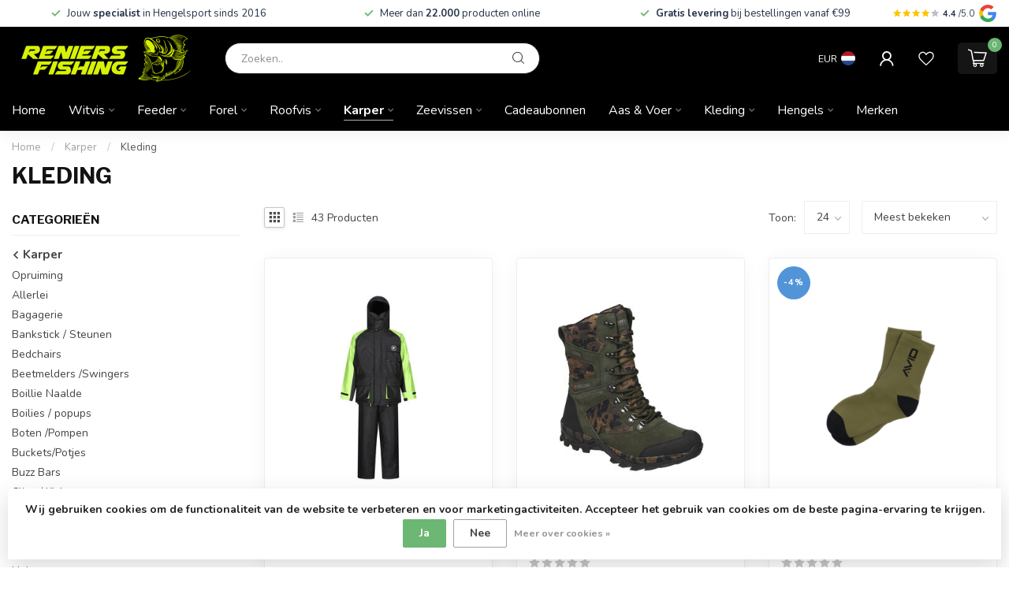

--- FILE ---
content_type: text/html;charset=utf-8
request_url: https://www.reniersfishing.be/nl/karper/kleding/
body_size: 47807
content:
<!DOCTYPE html>
<html lang="nl">
  <head>
<link rel="preconnect" href="https://cdn.webshopapp.com">
<link rel="preconnect" href="https://fonts.googleapis.com">
<link rel="preconnect" href="https://fonts.gstatic.com" crossorigin>
<!--

    Theme Proxima | v1.0.0.1807202501_1_295011
    Theme designed and created by Dyvelopment - We are true e-commerce heroes!

    For custom Lightspeed eCom development or design contact us at www.dyvelopment.com

      _____                  _                                  _   
     |  __ \                | |                                | |  
     | |  | |_   ___   _____| | ___  _ __  _ __ ___   ___ _ __ | |_ 
     | |  | | | | \ \ / / _ \ |/ _ \| '_ \| '_ ` _ \ / _ \ '_ \| __|
     | |__| | |_| |\ V /  __/ | (_) | |_) | | | | | |  __/ | | | |_ 
     |_____/ \__, | \_/ \___|_|\___/| .__/|_| |_| |_|\___|_| |_|\__|
              __/ |                 | |                             
             |___/                  |_|                             
-->


<meta charset="utf-8"/>
<!-- [START] 'blocks/head.rain' -->
<!--

  (c) 2008-2026 Lightspeed Netherlands B.V.
  http://www.lightspeedhq.com
  Generated: 23-01-2026 @ 19:36:35

-->
<link rel="canonical" href="https://www.reniersfishing.be/nl/karper/kleding/"/>
<link rel="next" href="https://www.reniersfishing.be/nl/karper/kleding/page2.html"/>
<link rel="alternate" href="https://www.reniersfishing.be/nl/index.rss" type="application/rss+xml" title="Nieuwe producten"/>
<link href="https://cdn.webshopapp.com/assets/cookielaw.css?2025-02-20" rel="stylesheet" type="text/css"/>
<meta name="robots" content="noodp,noydir"/>
<meta property="og:url" content="https://www.reniersfishing.be/nl/karper/kleding/?source=facebook"/>
<meta property="og:site_name" content="Reniers Fishing"/>
<meta property="og:title" content="Kleding"/>
<meta property="og:description" content="Reniers Fishing is dé webshop voor karper-, feeder-, witvis- en roofvismateriaal. Aas, hengels, lijnen, pellets &amp; accessoires. Snelle levering en persoonlijke"/>
<script>
// Keep this empty otherwise will not work
</script>
<script>
(function(w,d,s,l,i){w[l]=w[l]||[];w[l].push({'gtm.start':
new Date().getTime(),event:'gtm.js'});var f=d.getElementsByTagName(s)[0],
j=d.createElement(s),dl=l!='dataLayer'?'&l='+l:'';j.async=true;j.src=
'https://www.googletagmanager.com/gtm.js?id='+i+dl;f.parentNode.insertBefore(j,f);
})(window,document,'script','dataLayer','GTM-MQWB67Q');
</script>
<script src="https://prediction.cmdcbv.app/public/prediction-295011.js?v=v3-93d13d4b&h=ea2c7e1c&a=predictionomnichannel"></script>
<!--[if lt IE 9]>
<script src="https://cdn.webshopapp.com/assets/html5shiv.js?2025-02-20"></script>
<![endif]-->
<!-- [END] 'blocks/head.rain' -->

<title>Kleding - Reniers Fishing</title>

<meta name="dyapps-addons-enabled" content="true">
<meta name="dyapps-addons-version" content="2022081001">
<meta name="dyapps-theme-name" content="Proxima">
<meta name="dyapps-theme-editor" content="true">

<meta name="description" content="Reniers Fishing is dé webshop voor karper-, feeder-, witvis- en roofvismateriaal. Aas, hengels, lijnen, pellets &amp; accessoires. Snelle levering en persoonlijke" />
<meta name="keywords" content="Kleding, reniers fishing, karpervissen, feeder vissen, witvissen, roofvissen, visaas, pellets, hengels, kunstaas, vislijnen, hengelsport webshop, visspullen kopen, visaccessoires" />

<meta http-equiv="X-UA-Compatible" content="IE=edge">
<meta name="viewport" content="width=device-width, initial-scale=1">

<link rel="shortcut icon" href="https://cdn.webshopapp.com/shops/295011/themes/185055/v/2777770/assets/favicon.ico?20251211135532" type="image/x-icon" />
<link rel="preload" as="image" href="https://cdn.webshopapp.com/shops/295011/themes/185055/v/2777772/assets/logo.png?20251211135553">



<script src="https://cdn.webshopapp.com/shops/295011/themes/185055/assets/jquery-1-12-4-min.js?20260119160054" defer></script>
<script>if(navigator.userAgent.indexOf("MSIE ") > -1 || navigator.userAgent.indexOf("Trident/") > -1) { document.write('<script src="https://cdn.webshopapp.com/shops/295011/themes/185055/assets/intersection-observer-polyfill.js?20260119160054">\x3C/script>') }</script>

<style>/*!
 * Bootstrap Reboot v4.6.1 (https://getbootstrap.com/)
 * Copyright 2011-2021 The Bootstrap Authors
 * Copyright 2011-2021 Twitter, Inc.
 * Licensed under MIT (https://github.com/twbs/bootstrap/blob/main/LICENSE)
 * Forked from Normalize.css, licensed MIT (https://github.com/necolas/normalize.css/blob/master/LICENSE.md)
 */*,*::before,*::after{box-sizing:border-box}html{font-family:sans-serif;line-height:1.15;-webkit-text-size-adjust:100%;-webkit-tap-highlight-color:rgba(0,0,0,0)}article,aside,figcaption,figure,footer,header,hgroup,main,nav,section{display:block}body{margin:0;font-family:-apple-system,BlinkMacSystemFont,"Segoe UI",Roboto,"Helvetica Neue",Arial,"Noto Sans","Liberation Sans",sans-serif,"Apple Color Emoji","Segoe UI Emoji","Segoe UI Symbol","Noto Color Emoji";font-size:1rem;font-weight:400;line-height:1.42857143;color:#212529;text-align:left;background-color:#fff}[tabindex="-1"]:focus:not(:focus-visible){outline:0 !important}hr{box-sizing:content-box;height:0;overflow:visible}h1,h2,h3,h4,h5,h6{margin-top:0;margin-bottom:.5rem}p{margin-top:0;margin-bottom:1rem}abbr[title],abbr[data-original-title]{text-decoration:underline;text-decoration:underline dotted;cursor:help;border-bottom:0;text-decoration-skip-ink:none}address{margin-bottom:1rem;font-style:normal;line-height:inherit}ol,ul,dl{margin-top:0;margin-bottom:1rem}ol ol,ul ul,ol ul,ul ol{margin-bottom:0}dt{font-weight:700}dd{margin-bottom:.5rem;margin-left:0}blockquote{margin:0 0 1rem}b,strong{font-weight:bolder}small{font-size:80%}sub,sup{position:relative;font-size:75%;line-height:0;vertical-align:baseline}sub{bottom:-0.25em}sup{top:-0.5em}a{color:#007bff;text-decoration:none;background-color:transparent}a:hover{color:#0056b3;text-decoration:underline}a:not([href]):not([class]){color:inherit;text-decoration:none}a:not([href]):not([class]):hover{color:inherit;text-decoration:none}pre,code,kbd,samp{font-family:SFMono-Regular,Menlo,Monaco,Consolas,"Liberation Mono","Courier New",monospace;font-size:1em}pre{margin-top:0;margin-bottom:1rem;overflow:auto;-ms-overflow-style:scrollbar}figure{margin:0 0 1rem}img{vertical-align:middle;border-style:none}svg{overflow:hidden;vertical-align:middle}table{border-collapse:collapse}caption{padding-top:.75rem;padding-bottom:.75rem;color:#6c757d;text-align:left;caption-side:bottom}th{text-align:inherit;text-align:-webkit-match-parent}label{display:inline-block;margin-bottom:.5rem}button{border-radius:0}button:focus:not(:focus-visible){outline:0}input,button,select,optgroup,textarea{margin:0;font-family:inherit;font-size:inherit;line-height:inherit}button,input{overflow:visible}button,select{text-transform:none}[role=button]{cursor:pointer}select{word-wrap:normal}button,[type=button],[type=reset],[type=submit]{-webkit-appearance:button}button:not(:disabled),[type=button]:not(:disabled),[type=reset]:not(:disabled),[type=submit]:not(:disabled){cursor:pointer}button::-moz-focus-inner,[type=button]::-moz-focus-inner,[type=reset]::-moz-focus-inner,[type=submit]::-moz-focus-inner{padding:0;border-style:none}input[type=radio],input[type=checkbox]{box-sizing:border-box;padding:0}textarea{overflow:auto;resize:vertical}fieldset{min-width:0;padding:0;margin:0;border:0}legend{display:block;width:100%;max-width:100%;padding:0;margin-bottom:.5rem;font-size:1.5rem;line-height:inherit;color:inherit;white-space:normal}progress{vertical-align:baseline}[type=number]::-webkit-inner-spin-button,[type=number]::-webkit-outer-spin-button{height:auto}[type=search]{outline-offset:-2px;-webkit-appearance:none}[type=search]::-webkit-search-decoration{-webkit-appearance:none}::-webkit-file-upload-button{font:inherit;-webkit-appearance:button}output{display:inline-block}summary{display:list-item;cursor:pointer}template{display:none}[hidden]{display:none !important}/*!
 * Bootstrap Grid v4.6.1 (https://getbootstrap.com/)
 * Copyright 2011-2021 The Bootstrap Authors
 * Copyright 2011-2021 Twitter, Inc.
 * Licensed under MIT (https://github.com/twbs/bootstrap/blob/main/LICENSE)
 */html{box-sizing:border-box;-ms-overflow-style:scrollbar}*,*::before,*::after{box-sizing:inherit}.container,.container-fluid,.container-xl,.container-lg,.container-md,.container-sm{width:100%;padding-right:15px;padding-left:15px;margin-right:auto;margin-left:auto}@media(min-width: 576px){.container-sm,.container{max-width:540px}}@media(min-width: 768px){.container-md,.container-sm,.container{max-width:720px}}@media(min-width: 992px){.container-lg,.container-md,.container-sm,.container{max-width:960px}}@media(min-width: 1200px){.container-xl,.container-lg,.container-md,.container-sm,.container{max-width:1140px}}.row{display:flex;flex-wrap:wrap;margin-right:-15px;margin-left:-15px}.no-gutters{margin-right:0;margin-left:0}.no-gutters>.col,.no-gutters>[class*=col-]{padding-right:0;padding-left:0}.col-xl,.col-xl-auto,.col-xl-12,.col-xl-11,.col-xl-10,.col-xl-9,.col-xl-8,.col-xl-7,.col-xl-6,.col-xl-5,.col-xl-4,.col-xl-3,.col-xl-2,.col-xl-1,.col-lg,.col-lg-auto,.col-lg-12,.col-lg-11,.col-lg-10,.col-lg-9,.col-lg-8,.col-lg-7,.col-lg-6,.col-lg-5,.col-lg-4,.col-lg-3,.col-lg-2,.col-lg-1,.col-md,.col-md-auto,.col-md-12,.col-md-11,.col-md-10,.col-md-9,.col-md-8,.col-md-7,.col-md-6,.col-md-5,.col-md-4,.col-md-3,.col-md-2,.col-md-1,.col-sm,.col-sm-auto,.col-sm-12,.col-sm-11,.col-sm-10,.col-sm-9,.col-sm-8,.col-sm-7,.col-sm-6,.col-sm-5,.col-sm-4,.col-sm-3,.col-sm-2,.col-sm-1,.col,.col-auto,.col-12,.col-11,.col-10,.col-9,.col-8,.col-7,.col-6,.col-5,.col-4,.col-3,.col-2,.col-1{position:relative;width:100%;padding-right:15px;padding-left:15px}.col{flex-basis:0;flex-grow:1;max-width:100%}.row-cols-1>*{flex:0 0 100%;max-width:100%}.row-cols-2>*{flex:0 0 50%;max-width:50%}.row-cols-3>*{flex:0 0 33.3333333333%;max-width:33.3333333333%}.row-cols-4>*{flex:0 0 25%;max-width:25%}.row-cols-5>*{flex:0 0 20%;max-width:20%}.row-cols-6>*{flex:0 0 16.6666666667%;max-width:16.6666666667%}.col-auto{flex:0 0 auto;width:auto;max-width:100%}.col-1{flex:0 0 8.33333333%;max-width:8.33333333%}.col-2{flex:0 0 16.66666667%;max-width:16.66666667%}.col-3{flex:0 0 25%;max-width:25%}.col-4{flex:0 0 33.33333333%;max-width:33.33333333%}.col-5{flex:0 0 41.66666667%;max-width:41.66666667%}.col-6{flex:0 0 50%;max-width:50%}.col-7{flex:0 0 58.33333333%;max-width:58.33333333%}.col-8{flex:0 0 66.66666667%;max-width:66.66666667%}.col-9{flex:0 0 75%;max-width:75%}.col-10{flex:0 0 83.33333333%;max-width:83.33333333%}.col-11{flex:0 0 91.66666667%;max-width:91.66666667%}.col-12{flex:0 0 100%;max-width:100%}.order-first{order:-1}.order-last{order:13}.order-0{order:0}.order-1{order:1}.order-2{order:2}.order-3{order:3}.order-4{order:4}.order-5{order:5}.order-6{order:6}.order-7{order:7}.order-8{order:8}.order-9{order:9}.order-10{order:10}.order-11{order:11}.order-12{order:12}.offset-1{margin-left:8.33333333%}.offset-2{margin-left:16.66666667%}.offset-3{margin-left:25%}.offset-4{margin-left:33.33333333%}.offset-5{margin-left:41.66666667%}.offset-6{margin-left:50%}.offset-7{margin-left:58.33333333%}.offset-8{margin-left:66.66666667%}.offset-9{margin-left:75%}.offset-10{margin-left:83.33333333%}.offset-11{margin-left:91.66666667%}@media(min-width: 576px){.col-sm{flex-basis:0;flex-grow:1;max-width:100%}.row-cols-sm-1>*{flex:0 0 100%;max-width:100%}.row-cols-sm-2>*{flex:0 0 50%;max-width:50%}.row-cols-sm-3>*{flex:0 0 33.3333333333%;max-width:33.3333333333%}.row-cols-sm-4>*{flex:0 0 25%;max-width:25%}.row-cols-sm-5>*{flex:0 0 20%;max-width:20%}.row-cols-sm-6>*{flex:0 0 16.6666666667%;max-width:16.6666666667%}.col-sm-auto{flex:0 0 auto;width:auto;max-width:100%}.col-sm-1{flex:0 0 8.33333333%;max-width:8.33333333%}.col-sm-2{flex:0 0 16.66666667%;max-width:16.66666667%}.col-sm-3{flex:0 0 25%;max-width:25%}.col-sm-4{flex:0 0 33.33333333%;max-width:33.33333333%}.col-sm-5{flex:0 0 41.66666667%;max-width:41.66666667%}.col-sm-6{flex:0 0 50%;max-width:50%}.col-sm-7{flex:0 0 58.33333333%;max-width:58.33333333%}.col-sm-8{flex:0 0 66.66666667%;max-width:66.66666667%}.col-sm-9{flex:0 0 75%;max-width:75%}.col-sm-10{flex:0 0 83.33333333%;max-width:83.33333333%}.col-sm-11{flex:0 0 91.66666667%;max-width:91.66666667%}.col-sm-12{flex:0 0 100%;max-width:100%}.order-sm-first{order:-1}.order-sm-last{order:13}.order-sm-0{order:0}.order-sm-1{order:1}.order-sm-2{order:2}.order-sm-3{order:3}.order-sm-4{order:4}.order-sm-5{order:5}.order-sm-6{order:6}.order-sm-7{order:7}.order-sm-8{order:8}.order-sm-9{order:9}.order-sm-10{order:10}.order-sm-11{order:11}.order-sm-12{order:12}.offset-sm-0{margin-left:0}.offset-sm-1{margin-left:8.33333333%}.offset-sm-2{margin-left:16.66666667%}.offset-sm-3{margin-left:25%}.offset-sm-4{margin-left:33.33333333%}.offset-sm-5{margin-left:41.66666667%}.offset-sm-6{margin-left:50%}.offset-sm-7{margin-left:58.33333333%}.offset-sm-8{margin-left:66.66666667%}.offset-sm-9{margin-left:75%}.offset-sm-10{margin-left:83.33333333%}.offset-sm-11{margin-left:91.66666667%}}@media(min-width: 768px){.col-md{flex-basis:0;flex-grow:1;max-width:100%}.row-cols-md-1>*{flex:0 0 100%;max-width:100%}.row-cols-md-2>*{flex:0 0 50%;max-width:50%}.row-cols-md-3>*{flex:0 0 33.3333333333%;max-width:33.3333333333%}.row-cols-md-4>*{flex:0 0 25%;max-width:25%}.row-cols-md-5>*{flex:0 0 20%;max-width:20%}.row-cols-md-6>*{flex:0 0 16.6666666667%;max-width:16.6666666667%}.col-md-auto{flex:0 0 auto;width:auto;max-width:100%}.col-md-1{flex:0 0 8.33333333%;max-width:8.33333333%}.col-md-2{flex:0 0 16.66666667%;max-width:16.66666667%}.col-md-3{flex:0 0 25%;max-width:25%}.col-md-4{flex:0 0 33.33333333%;max-width:33.33333333%}.col-md-5{flex:0 0 41.66666667%;max-width:41.66666667%}.col-md-6{flex:0 0 50%;max-width:50%}.col-md-7{flex:0 0 58.33333333%;max-width:58.33333333%}.col-md-8{flex:0 0 66.66666667%;max-width:66.66666667%}.col-md-9{flex:0 0 75%;max-width:75%}.col-md-10{flex:0 0 83.33333333%;max-width:83.33333333%}.col-md-11{flex:0 0 91.66666667%;max-width:91.66666667%}.col-md-12{flex:0 0 100%;max-width:100%}.order-md-first{order:-1}.order-md-last{order:13}.order-md-0{order:0}.order-md-1{order:1}.order-md-2{order:2}.order-md-3{order:3}.order-md-4{order:4}.order-md-5{order:5}.order-md-6{order:6}.order-md-7{order:7}.order-md-8{order:8}.order-md-9{order:9}.order-md-10{order:10}.order-md-11{order:11}.order-md-12{order:12}.offset-md-0{margin-left:0}.offset-md-1{margin-left:8.33333333%}.offset-md-2{margin-left:16.66666667%}.offset-md-3{margin-left:25%}.offset-md-4{margin-left:33.33333333%}.offset-md-5{margin-left:41.66666667%}.offset-md-6{margin-left:50%}.offset-md-7{margin-left:58.33333333%}.offset-md-8{margin-left:66.66666667%}.offset-md-9{margin-left:75%}.offset-md-10{margin-left:83.33333333%}.offset-md-11{margin-left:91.66666667%}}@media(min-width: 992px){.col-lg{flex-basis:0;flex-grow:1;max-width:100%}.row-cols-lg-1>*{flex:0 0 100%;max-width:100%}.row-cols-lg-2>*{flex:0 0 50%;max-width:50%}.row-cols-lg-3>*{flex:0 0 33.3333333333%;max-width:33.3333333333%}.row-cols-lg-4>*{flex:0 0 25%;max-width:25%}.row-cols-lg-5>*{flex:0 0 20%;max-width:20%}.row-cols-lg-6>*{flex:0 0 16.6666666667%;max-width:16.6666666667%}.col-lg-auto{flex:0 0 auto;width:auto;max-width:100%}.col-lg-1{flex:0 0 8.33333333%;max-width:8.33333333%}.col-lg-2{flex:0 0 16.66666667%;max-width:16.66666667%}.col-lg-3{flex:0 0 25%;max-width:25%}.col-lg-4{flex:0 0 33.33333333%;max-width:33.33333333%}.col-lg-5{flex:0 0 41.66666667%;max-width:41.66666667%}.col-lg-6{flex:0 0 50%;max-width:50%}.col-lg-7{flex:0 0 58.33333333%;max-width:58.33333333%}.col-lg-8{flex:0 0 66.66666667%;max-width:66.66666667%}.col-lg-9{flex:0 0 75%;max-width:75%}.col-lg-10{flex:0 0 83.33333333%;max-width:83.33333333%}.col-lg-11{flex:0 0 91.66666667%;max-width:91.66666667%}.col-lg-12{flex:0 0 100%;max-width:100%}.order-lg-first{order:-1}.order-lg-last{order:13}.order-lg-0{order:0}.order-lg-1{order:1}.order-lg-2{order:2}.order-lg-3{order:3}.order-lg-4{order:4}.order-lg-5{order:5}.order-lg-6{order:6}.order-lg-7{order:7}.order-lg-8{order:8}.order-lg-9{order:9}.order-lg-10{order:10}.order-lg-11{order:11}.order-lg-12{order:12}.offset-lg-0{margin-left:0}.offset-lg-1{margin-left:8.33333333%}.offset-lg-2{margin-left:16.66666667%}.offset-lg-3{margin-left:25%}.offset-lg-4{margin-left:33.33333333%}.offset-lg-5{margin-left:41.66666667%}.offset-lg-6{margin-left:50%}.offset-lg-7{margin-left:58.33333333%}.offset-lg-8{margin-left:66.66666667%}.offset-lg-9{margin-left:75%}.offset-lg-10{margin-left:83.33333333%}.offset-lg-11{margin-left:91.66666667%}}@media(min-width: 1200px){.col-xl{flex-basis:0;flex-grow:1;max-width:100%}.row-cols-xl-1>*{flex:0 0 100%;max-width:100%}.row-cols-xl-2>*{flex:0 0 50%;max-width:50%}.row-cols-xl-3>*{flex:0 0 33.3333333333%;max-width:33.3333333333%}.row-cols-xl-4>*{flex:0 0 25%;max-width:25%}.row-cols-xl-5>*{flex:0 0 20%;max-width:20%}.row-cols-xl-6>*{flex:0 0 16.6666666667%;max-width:16.6666666667%}.col-xl-auto{flex:0 0 auto;width:auto;max-width:100%}.col-xl-1{flex:0 0 8.33333333%;max-width:8.33333333%}.col-xl-2{flex:0 0 16.66666667%;max-width:16.66666667%}.col-xl-3{flex:0 0 25%;max-width:25%}.col-xl-4{flex:0 0 33.33333333%;max-width:33.33333333%}.col-xl-5{flex:0 0 41.66666667%;max-width:41.66666667%}.col-xl-6{flex:0 0 50%;max-width:50%}.col-xl-7{flex:0 0 58.33333333%;max-width:58.33333333%}.col-xl-8{flex:0 0 66.66666667%;max-width:66.66666667%}.col-xl-9{flex:0 0 75%;max-width:75%}.col-xl-10{flex:0 0 83.33333333%;max-width:83.33333333%}.col-xl-11{flex:0 0 91.66666667%;max-width:91.66666667%}.col-xl-12{flex:0 0 100%;max-width:100%}.order-xl-first{order:-1}.order-xl-last{order:13}.order-xl-0{order:0}.order-xl-1{order:1}.order-xl-2{order:2}.order-xl-3{order:3}.order-xl-4{order:4}.order-xl-5{order:5}.order-xl-6{order:6}.order-xl-7{order:7}.order-xl-8{order:8}.order-xl-9{order:9}.order-xl-10{order:10}.order-xl-11{order:11}.order-xl-12{order:12}.offset-xl-0{margin-left:0}.offset-xl-1{margin-left:8.33333333%}.offset-xl-2{margin-left:16.66666667%}.offset-xl-3{margin-left:25%}.offset-xl-4{margin-left:33.33333333%}.offset-xl-5{margin-left:41.66666667%}.offset-xl-6{margin-left:50%}.offset-xl-7{margin-left:58.33333333%}.offset-xl-8{margin-left:66.66666667%}.offset-xl-9{margin-left:75%}.offset-xl-10{margin-left:83.33333333%}.offset-xl-11{margin-left:91.66666667%}}.d-none{display:none !important}.d-inline{display:inline !important}.d-inline-block{display:inline-block !important}.d-block{display:block !important}.d-table{display:table !important}.d-table-row{display:table-row !important}.d-table-cell{display:table-cell !important}.d-flex{display:flex !important}.d-inline-flex{display:inline-flex !important}@media(min-width: 576px){.d-sm-none{display:none !important}.d-sm-inline{display:inline !important}.d-sm-inline-block{display:inline-block !important}.d-sm-block{display:block !important}.d-sm-table{display:table !important}.d-sm-table-row{display:table-row !important}.d-sm-table-cell{display:table-cell !important}.d-sm-flex{display:flex !important}.d-sm-inline-flex{display:inline-flex !important}}@media(min-width: 768px){.d-md-none{display:none !important}.d-md-inline{display:inline !important}.d-md-inline-block{display:inline-block !important}.d-md-block{display:block !important}.d-md-table{display:table !important}.d-md-table-row{display:table-row !important}.d-md-table-cell{display:table-cell !important}.d-md-flex{display:flex !important}.d-md-inline-flex{display:inline-flex !important}}@media(min-width: 992px){.d-lg-none{display:none !important}.d-lg-inline{display:inline !important}.d-lg-inline-block{display:inline-block !important}.d-lg-block{display:block !important}.d-lg-table{display:table !important}.d-lg-table-row{display:table-row !important}.d-lg-table-cell{display:table-cell !important}.d-lg-flex{display:flex !important}.d-lg-inline-flex{display:inline-flex !important}}@media(min-width: 1200px){.d-xl-none{display:none !important}.d-xl-inline{display:inline !important}.d-xl-inline-block{display:inline-block !important}.d-xl-block{display:block !important}.d-xl-table{display:table !important}.d-xl-table-row{display:table-row !important}.d-xl-table-cell{display:table-cell !important}.d-xl-flex{display:flex !important}.d-xl-inline-flex{display:inline-flex !important}}@media print{.d-print-none{display:none !important}.d-print-inline{display:inline !important}.d-print-inline-block{display:inline-block !important}.d-print-block{display:block !important}.d-print-table{display:table !important}.d-print-table-row{display:table-row !important}.d-print-table-cell{display:table-cell !important}.d-print-flex{display:flex !important}.d-print-inline-flex{display:inline-flex !important}}.flex-row{flex-direction:row !important}.flex-column{flex-direction:column !important}.flex-row-reverse{flex-direction:row-reverse !important}.flex-column-reverse{flex-direction:column-reverse !important}.flex-wrap{flex-wrap:wrap !important}.flex-nowrap{flex-wrap:nowrap !important}.flex-wrap-reverse{flex-wrap:wrap-reverse !important}.flex-fill{flex:1 1 auto !important}.flex-grow-0{flex-grow:0 !important}.flex-grow-1{flex-grow:1 !important}.flex-shrink-0{flex-shrink:0 !important}.flex-shrink-1{flex-shrink:1 !important}.justify-content-start{justify-content:flex-start !important}.justify-content-end{justify-content:flex-end !important}.justify-content-center{justify-content:center !important}.justify-content-between{justify-content:space-between !important}.justify-content-around{justify-content:space-around !important}.align-items-start{align-items:flex-start !important}.align-items-end{align-items:flex-end !important}.align-items-center{align-items:center !important}.align-items-baseline{align-items:baseline !important}.align-items-stretch{align-items:stretch !important}.align-content-start{align-content:flex-start !important}.align-content-end{align-content:flex-end !important}.align-content-center{align-content:center !important}.align-content-between{align-content:space-between !important}.align-content-around{align-content:space-around !important}.align-content-stretch{align-content:stretch !important}.align-self-auto{align-self:auto !important}.align-self-start{align-self:flex-start !important}.align-self-end{align-self:flex-end !important}.align-self-center{align-self:center !important}.align-self-baseline{align-self:baseline !important}.align-self-stretch{align-self:stretch !important}@media(min-width: 576px){.flex-sm-row{flex-direction:row !important}.flex-sm-column{flex-direction:column !important}.flex-sm-row-reverse{flex-direction:row-reverse !important}.flex-sm-column-reverse{flex-direction:column-reverse !important}.flex-sm-wrap{flex-wrap:wrap !important}.flex-sm-nowrap{flex-wrap:nowrap !important}.flex-sm-wrap-reverse{flex-wrap:wrap-reverse !important}.flex-sm-fill{flex:1 1 auto !important}.flex-sm-grow-0{flex-grow:0 !important}.flex-sm-grow-1{flex-grow:1 !important}.flex-sm-shrink-0{flex-shrink:0 !important}.flex-sm-shrink-1{flex-shrink:1 !important}.justify-content-sm-start{justify-content:flex-start !important}.justify-content-sm-end{justify-content:flex-end !important}.justify-content-sm-center{justify-content:center !important}.justify-content-sm-between{justify-content:space-between !important}.justify-content-sm-around{justify-content:space-around !important}.align-items-sm-start{align-items:flex-start !important}.align-items-sm-end{align-items:flex-end !important}.align-items-sm-center{align-items:center !important}.align-items-sm-baseline{align-items:baseline !important}.align-items-sm-stretch{align-items:stretch !important}.align-content-sm-start{align-content:flex-start !important}.align-content-sm-end{align-content:flex-end !important}.align-content-sm-center{align-content:center !important}.align-content-sm-between{align-content:space-between !important}.align-content-sm-around{align-content:space-around !important}.align-content-sm-stretch{align-content:stretch !important}.align-self-sm-auto{align-self:auto !important}.align-self-sm-start{align-self:flex-start !important}.align-self-sm-end{align-self:flex-end !important}.align-self-sm-center{align-self:center !important}.align-self-sm-baseline{align-self:baseline !important}.align-self-sm-stretch{align-self:stretch !important}}@media(min-width: 768px){.flex-md-row{flex-direction:row !important}.flex-md-column{flex-direction:column !important}.flex-md-row-reverse{flex-direction:row-reverse !important}.flex-md-column-reverse{flex-direction:column-reverse !important}.flex-md-wrap{flex-wrap:wrap !important}.flex-md-nowrap{flex-wrap:nowrap !important}.flex-md-wrap-reverse{flex-wrap:wrap-reverse !important}.flex-md-fill{flex:1 1 auto !important}.flex-md-grow-0{flex-grow:0 !important}.flex-md-grow-1{flex-grow:1 !important}.flex-md-shrink-0{flex-shrink:0 !important}.flex-md-shrink-1{flex-shrink:1 !important}.justify-content-md-start{justify-content:flex-start !important}.justify-content-md-end{justify-content:flex-end !important}.justify-content-md-center{justify-content:center !important}.justify-content-md-between{justify-content:space-between !important}.justify-content-md-around{justify-content:space-around !important}.align-items-md-start{align-items:flex-start !important}.align-items-md-end{align-items:flex-end !important}.align-items-md-center{align-items:center !important}.align-items-md-baseline{align-items:baseline !important}.align-items-md-stretch{align-items:stretch !important}.align-content-md-start{align-content:flex-start !important}.align-content-md-end{align-content:flex-end !important}.align-content-md-center{align-content:center !important}.align-content-md-between{align-content:space-between !important}.align-content-md-around{align-content:space-around !important}.align-content-md-stretch{align-content:stretch !important}.align-self-md-auto{align-self:auto !important}.align-self-md-start{align-self:flex-start !important}.align-self-md-end{align-self:flex-end !important}.align-self-md-center{align-self:center !important}.align-self-md-baseline{align-self:baseline !important}.align-self-md-stretch{align-self:stretch !important}}@media(min-width: 992px){.flex-lg-row{flex-direction:row !important}.flex-lg-column{flex-direction:column !important}.flex-lg-row-reverse{flex-direction:row-reverse !important}.flex-lg-column-reverse{flex-direction:column-reverse !important}.flex-lg-wrap{flex-wrap:wrap !important}.flex-lg-nowrap{flex-wrap:nowrap !important}.flex-lg-wrap-reverse{flex-wrap:wrap-reverse !important}.flex-lg-fill{flex:1 1 auto !important}.flex-lg-grow-0{flex-grow:0 !important}.flex-lg-grow-1{flex-grow:1 !important}.flex-lg-shrink-0{flex-shrink:0 !important}.flex-lg-shrink-1{flex-shrink:1 !important}.justify-content-lg-start{justify-content:flex-start !important}.justify-content-lg-end{justify-content:flex-end !important}.justify-content-lg-center{justify-content:center !important}.justify-content-lg-between{justify-content:space-between !important}.justify-content-lg-around{justify-content:space-around !important}.align-items-lg-start{align-items:flex-start !important}.align-items-lg-end{align-items:flex-end !important}.align-items-lg-center{align-items:center !important}.align-items-lg-baseline{align-items:baseline !important}.align-items-lg-stretch{align-items:stretch !important}.align-content-lg-start{align-content:flex-start !important}.align-content-lg-end{align-content:flex-end !important}.align-content-lg-center{align-content:center !important}.align-content-lg-between{align-content:space-between !important}.align-content-lg-around{align-content:space-around !important}.align-content-lg-stretch{align-content:stretch !important}.align-self-lg-auto{align-self:auto !important}.align-self-lg-start{align-self:flex-start !important}.align-self-lg-end{align-self:flex-end !important}.align-self-lg-center{align-self:center !important}.align-self-lg-baseline{align-self:baseline !important}.align-self-lg-stretch{align-self:stretch !important}}@media(min-width: 1200px){.flex-xl-row{flex-direction:row !important}.flex-xl-column{flex-direction:column !important}.flex-xl-row-reverse{flex-direction:row-reverse !important}.flex-xl-column-reverse{flex-direction:column-reverse !important}.flex-xl-wrap{flex-wrap:wrap !important}.flex-xl-nowrap{flex-wrap:nowrap !important}.flex-xl-wrap-reverse{flex-wrap:wrap-reverse !important}.flex-xl-fill{flex:1 1 auto !important}.flex-xl-grow-0{flex-grow:0 !important}.flex-xl-grow-1{flex-grow:1 !important}.flex-xl-shrink-0{flex-shrink:0 !important}.flex-xl-shrink-1{flex-shrink:1 !important}.justify-content-xl-start{justify-content:flex-start !important}.justify-content-xl-end{justify-content:flex-end !important}.justify-content-xl-center{justify-content:center !important}.justify-content-xl-between{justify-content:space-between !important}.justify-content-xl-around{justify-content:space-around !important}.align-items-xl-start{align-items:flex-start !important}.align-items-xl-end{align-items:flex-end !important}.align-items-xl-center{align-items:center !important}.align-items-xl-baseline{align-items:baseline !important}.align-items-xl-stretch{align-items:stretch !important}.align-content-xl-start{align-content:flex-start !important}.align-content-xl-end{align-content:flex-end !important}.align-content-xl-center{align-content:center !important}.align-content-xl-between{align-content:space-between !important}.align-content-xl-around{align-content:space-around !important}.align-content-xl-stretch{align-content:stretch !important}.align-self-xl-auto{align-self:auto !important}.align-self-xl-start{align-self:flex-start !important}.align-self-xl-end{align-self:flex-end !important}.align-self-xl-center{align-self:center !important}.align-self-xl-baseline{align-self:baseline !important}.align-self-xl-stretch{align-self:stretch !important}}.m-0{margin:0 !important}.mt-0,.my-0{margin-top:0 !important}.mr-0,.mx-0{margin-right:0 !important}.mb-0,.my-0{margin-bottom:0 !important}.ml-0,.mx-0{margin-left:0 !important}.m-1{margin:5px !important}.mt-1,.my-1{margin-top:5px !important}.mr-1,.mx-1{margin-right:5px !important}.mb-1,.my-1{margin-bottom:5px !important}.ml-1,.mx-1{margin-left:5px !important}.m-2{margin:10px !important}.mt-2,.my-2{margin-top:10px !important}.mr-2,.mx-2{margin-right:10px !important}.mb-2,.my-2{margin-bottom:10px !important}.ml-2,.mx-2{margin-left:10px !important}.m-3{margin:15px !important}.mt-3,.my-3{margin-top:15px !important}.mr-3,.mx-3{margin-right:15px !important}.mb-3,.my-3{margin-bottom:15px !important}.ml-3,.mx-3{margin-left:15px !important}.m-4{margin:30px !important}.mt-4,.my-4{margin-top:30px !important}.mr-4,.mx-4{margin-right:30px !important}.mb-4,.my-4{margin-bottom:30px !important}.ml-4,.mx-4{margin-left:30px !important}.m-5{margin:50px !important}.mt-5,.my-5{margin-top:50px !important}.mr-5,.mx-5{margin-right:50px !important}.mb-5,.my-5{margin-bottom:50px !important}.ml-5,.mx-5{margin-left:50px !important}.m-6{margin:80px !important}.mt-6,.my-6{margin-top:80px !important}.mr-6,.mx-6{margin-right:80px !important}.mb-6,.my-6{margin-bottom:80px !important}.ml-6,.mx-6{margin-left:80px !important}.p-0{padding:0 !important}.pt-0,.py-0{padding-top:0 !important}.pr-0,.px-0{padding-right:0 !important}.pb-0,.py-0{padding-bottom:0 !important}.pl-0,.px-0{padding-left:0 !important}.p-1{padding:5px !important}.pt-1,.py-1{padding-top:5px !important}.pr-1,.px-1{padding-right:5px !important}.pb-1,.py-1{padding-bottom:5px !important}.pl-1,.px-1{padding-left:5px !important}.p-2{padding:10px !important}.pt-2,.py-2{padding-top:10px !important}.pr-2,.px-2{padding-right:10px !important}.pb-2,.py-2{padding-bottom:10px !important}.pl-2,.px-2{padding-left:10px !important}.p-3{padding:15px !important}.pt-3,.py-3{padding-top:15px !important}.pr-3,.px-3{padding-right:15px !important}.pb-3,.py-3{padding-bottom:15px !important}.pl-3,.px-3{padding-left:15px !important}.p-4{padding:30px !important}.pt-4,.py-4{padding-top:30px !important}.pr-4,.px-4{padding-right:30px !important}.pb-4,.py-4{padding-bottom:30px !important}.pl-4,.px-4{padding-left:30px !important}.p-5{padding:50px !important}.pt-5,.py-5{padding-top:50px !important}.pr-5,.px-5{padding-right:50px !important}.pb-5,.py-5{padding-bottom:50px !important}.pl-5,.px-5{padding-left:50px !important}.p-6{padding:80px !important}.pt-6,.py-6{padding-top:80px !important}.pr-6,.px-6{padding-right:80px !important}.pb-6,.py-6{padding-bottom:80px !important}.pl-6,.px-6{padding-left:80px !important}.m-n1{margin:-5px !important}.mt-n1,.my-n1{margin-top:-5px !important}.mr-n1,.mx-n1{margin-right:-5px !important}.mb-n1,.my-n1{margin-bottom:-5px !important}.ml-n1,.mx-n1{margin-left:-5px !important}.m-n2{margin:-10px !important}.mt-n2,.my-n2{margin-top:-10px !important}.mr-n2,.mx-n2{margin-right:-10px !important}.mb-n2,.my-n2{margin-bottom:-10px !important}.ml-n2,.mx-n2{margin-left:-10px !important}.m-n3{margin:-15px !important}.mt-n3,.my-n3{margin-top:-15px !important}.mr-n3,.mx-n3{margin-right:-15px !important}.mb-n3,.my-n3{margin-bottom:-15px !important}.ml-n3,.mx-n3{margin-left:-15px !important}.m-n4{margin:-30px !important}.mt-n4,.my-n4{margin-top:-30px !important}.mr-n4,.mx-n4{margin-right:-30px !important}.mb-n4,.my-n4{margin-bottom:-30px !important}.ml-n4,.mx-n4{margin-left:-30px !important}.m-n5{margin:-50px !important}.mt-n5,.my-n5{margin-top:-50px !important}.mr-n5,.mx-n5{margin-right:-50px !important}.mb-n5,.my-n5{margin-bottom:-50px !important}.ml-n5,.mx-n5{margin-left:-50px !important}.m-n6{margin:-80px !important}.mt-n6,.my-n6{margin-top:-80px !important}.mr-n6,.mx-n6{margin-right:-80px !important}.mb-n6,.my-n6{margin-bottom:-80px !important}.ml-n6,.mx-n6{margin-left:-80px !important}.m-auto{margin:auto !important}.mt-auto,.my-auto{margin-top:auto !important}.mr-auto,.mx-auto{margin-right:auto !important}.mb-auto,.my-auto{margin-bottom:auto !important}.ml-auto,.mx-auto{margin-left:auto !important}@media(min-width: 576px){.m-sm-0{margin:0 !important}.mt-sm-0,.my-sm-0{margin-top:0 !important}.mr-sm-0,.mx-sm-0{margin-right:0 !important}.mb-sm-0,.my-sm-0{margin-bottom:0 !important}.ml-sm-0,.mx-sm-0{margin-left:0 !important}.m-sm-1{margin:5px !important}.mt-sm-1,.my-sm-1{margin-top:5px !important}.mr-sm-1,.mx-sm-1{margin-right:5px !important}.mb-sm-1,.my-sm-1{margin-bottom:5px !important}.ml-sm-1,.mx-sm-1{margin-left:5px !important}.m-sm-2{margin:10px !important}.mt-sm-2,.my-sm-2{margin-top:10px !important}.mr-sm-2,.mx-sm-2{margin-right:10px !important}.mb-sm-2,.my-sm-2{margin-bottom:10px !important}.ml-sm-2,.mx-sm-2{margin-left:10px !important}.m-sm-3{margin:15px !important}.mt-sm-3,.my-sm-3{margin-top:15px !important}.mr-sm-3,.mx-sm-3{margin-right:15px !important}.mb-sm-3,.my-sm-3{margin-bottom:15px !important}.ml-sm-3,.mx-sm-3{margin-left:15px !important}.m-sm-4{margin:30px !important}.mt-sm-4,.my-sm-4{margin-top:30px !important}.mr-sm-4,.mx-sm-4{margin-right:30px !important}.mb-sm-4,.my-sm-4{margin-bottom:30px !important}.ml-sm-4,.mx-sm-4{margin-left:30px !important}.m-sm-5{margin:50px !important}.mt-sm-5,.my-sm-5{margin-top:50px !important}.mr-sm-5,.mx-sm-5{margin-right:50px !important}.mb-sm-5,.my-sm-5{margin-bottom:50px !important}.ml-sm-5,.mx-sm-5{margin-left:50px !important}.m-sm-6{margin:80px !important}.mt-sm-6,.my-sm-6{margin-top:80px !important}.mr-sm-6,.mx-sm-6{margin-right:80px !important}.mb-sm-6,.my-sm-6{margin-bottom:80px !important}.ml-sm-6,.mx-sm-6{margin-left:80px !important}.p-sm-0{padding:0 !important}.pt-sm-0,.py-sm-0{padding-top:0 !important}.pr-sm-0,.px-sm-0{padding-right:0 !important}.pb-sm-0,.py-sm-0{padding-bottom:0 !important}.pl-sm-0,.px-sm-0{padding-left:0 !important}.p-sm-1{padding:5px !important}.pt-sm-1,.py-sm-1{padding-top:5px !important}.pr-sm-1,.px-sm-1{padding-right:5px !important}.pb-sm-1,.py-sm-1{padding-bottom:5px !important}.pl-sm-1,.px-sm-1{padding-left:5px !important}.p-sm-2{padding:10px !important}.pt-sm-2,.py-sm-2{padding-top:10px !important}.pr-sm-2,.px-sm-2{padding-right:10px !important}.pb-sm-2,.py-sm-2{padding-bottom:10px !important}.pl-sm-2,.px-sm-2{padding-left:10px !important}.p-sm-3{padding:15px !important}.pt-sm-3,.py-sm-3{padding-top:15px !important}.pr-sm-3,.px-sm-3{padding-right:15px !important}.pb-sm-3,.py-sm-3{padding-bottom:15px !important}.pl-sm-3,.px-sm-3{padding-left:15px !important}.p-sm-4{padding:30px !important}.pt-sm-4,.py-sm-4{padding-top:30px !important}.pr-sm-4,.px-sm-4{padding-right:30px !important}.pb-sm-4,.py-sm-4{padding-bottom:30px !important}.pl-sm-4,.px-sm-4{padding-left:30px !important}.p-sm-5{padding:50px !important}.pt-sm-5,.py-sm-5{padding-top:50px !important}.pr-sm-5,.px-sm-5{padding-right:50px !important}.pb-sm-5,.py-sm-5{padding-bottom:50px !important}.pl-sm-5,.px-sm-5{padding-left:50px !important}.p-sm-6{padding:80px !important}.pt-sm-6,.py-sm-6{padding-top:80px !important}.pr-sm-6,.px-sm-6{padding-right:80px !important}.pb-sm-6,.py-sm-6{padding-bottom:80px !important}.pl-sm-6,.px-sm-6{padding-left:80px !important}.m-sm-n1{margin:-5px !important}.mt-sm-n1,.my-sm-n1{margin-top:-5px !important}.mr-sm-n1,.mx-sm-n1{margin-right:-5px !important}.mb-sm-n1,.my-sm-n1{margin-bottom:-5px !important}.ml-sm-n1,.mx-sm-n1{margin-left:-5px !important}.m-sm-n2{margin:-10px !important}.mt-sm-n2,.my-sm-n2{margin-top:-10px !important}.mr-sm-n2,.mx-sm-n2{margin-right:-10px !important}.mb-sm-n2,.my-sm-n2{margin-bottom:-10px !important}.ml-sm-n2,.mx-sm-n2{margin-left:-10px !important}.m-sm-n3{margin:-15px !important}.mt-sm-n3,.my-sm-n3{margin-top:-15px !important}.mr-sm-n3,.mx-sm-n3{margin-right:-15px !important}.mb-sm-n3,.my-sm-n3{margin-bottom:-15px !important}.ml-sm-n3,.mx-sm-n3{margin-left:-15px !important}.m-sm-n4{margin:-30px !important}.mt-sm-n4,.my-sm-n4{margin-top:-30px !important}.mr-sm-n4,.mx-sm-n4{margin-right:-30px !important}.mb-sm-n4,.my-sm-n4{margin-bottom:-30px !important}.ml-sm-n4,.mx-sm-n4{margin-left:-30px !important}.m-sm-n5{margin:-50px !important}.mt-sm-n5,.my-sm-n5{margin-top:-50px !important}.mr-sm-n5,.mx-sm-n5{margin-right:-50px !important}.mb-sm-n5,.my-sm-n5{margin-bottom:-50px !important}.ml-sm-n5,.mx-sm-n5{margin-left:-50px !important}.m-sm-n6{margin:-80px !important}.mt-sm-n6,.my-sm-n6{margin-top:-80px !important}.mr-sm-n6,.mx-sm-n6{margin-right:-80px !important}.mb-sm-n6,.my-sm-n6{margin-bottom:-80px !important}.ml-sm-n6,.mx-sm-n6{margin-left:-80px !important}.m-sm-auto{margin:auto !important}.mt-sm-auto,.my-sm-auto{margin-top:auto !important}.mr-sm-auto,.mx-sm-auto{margin-right:auto !important}.mb-sm-auto,.my-sm-auto{margin-bottom:auto !important}.ml-sm-auto,.mx-sm-auto{margin-left:auto !important}}@media(min-width: 768px){.m-md-0{margin:0 !important}.mt-md-0,.my-md-0{margin-top:0 !important}.mr-md-0,.mx-md-0{margin-right:0 !important}.mb-md-0,.my-md-0{margin-bottom:0 !important}.ml-md-0,.mx-md-0{margin-left:0 !important}.m-md-1{margin:5px !important}.mt-md-1,.my-md-1{margin-top:5px !important}.mr-md-1,.mx-md-1{margin-right:5px !important}.mb-md-1,.my-md-1{margin-bottom:5px !important}.ml-md-1,.mx-md-1{margin-left:5px !important}.m-md-2{margin:10px !important}.mt-md-2,.my-md-2{margin-top:10px !important}.mr-md-2,.mx-md-2{margin-right:10px !important}.mb-md-2,.my-md-2{margin-bottom:10px !important}.ml-md-2,.mx-md-2{margin-left:10px !important}.m-md-3{margin:15px !important}.mt-md-3,.my-md-3{margin-top:15px !important}.mr-md-3,.mx-md-3{margin-right:15px !important}.mb-md-3,.my-md-3{margin-bottom:15px !important}.ml-md-3,.mx-md-3{margin-left:15px !important}.m-md-4{margin:30px !important}.mt-md-4,.my-md-4{margin-top:30px !important}.mr-md-4,.mx-md-4{margin-right:30px !important}.mb-md-4,.my-md-4{margin-bottom:30px !important}.ml-md-4,.mx-md-4{margin-left:30px !important}.m-md-5{margin:50px !important}.mt-md-5,.my-md-5{margin-top:50px !important}.mr-md-5,.mx-md-5{margin-right:50px !important}.mb-md-5,.my-md-5{margin-bottom:50px !important}.ml-md-5,.mx-md-5{margin-left:50px !important}.m-md-6{margin:80px !important}.mt-md-6,.my-md-6{margin-top:80px !important}.mr-md-6,.mx-md-6{margin-right:80px !important}.mb-md-6,.my-md-6{margin-bottom:80px !important}.ml-md-6,.mx-md-6{margin-left:80px !important}.p-md-0{padding:0 !important}.pt-md-0,.py-md-0{padding-top:0 !important}.pr-md-0,.px-md-0{padding-right:0 !important}.pb-md-0,.py-md-0{padding-bottom:0 !important}.pl-md-0,.px-md-0{padding-left:0 !important}.p-md-1{padding:5px !important}.pt-md-1,.py-md-1{padding-top:5px !important}.pr-md-1,.px-md-1{padding-right:5px !important}.pb-md-1,.py-md-1{padding-bottom:5px !important}.pl-md-1,.px-md-1{padding-left:5px !important}.p-md-2{padding:10px !important}.pt-md-2,.py-md-2{padding-top:10px !important}.pr-md-2,.px-md-2{padding-right:10px !important}.pb-md-2,.py-md-2{padding-bottom:10px !important}.pl-md-2,.px-md-2{padding-left:10px !important}.p-md-3{padding:15px !important}.pt-md-3,.py-md-3{padding-top:15px !important}.pr-md-3,.px-md-3{padding-right:15px !important}.pb-md-3,.py-md-3{padding-bottom:15px !important}.pl-md-3,.px-md-3{padding-left:15px !important}.p-md-4{padding:30px !important}.pt-md-4,.py-md-4{padding-top:30px !important}.pr-md-4,.px-md-4{padding-right:30px !important}.pb-md-4,.py-md-4{padding-bottom:30px !important}.pl-md-4,.px-md-4{padding-left:30px !important}.p-md-5{padding:50px !important}.pt-md-5,.py-md-5{padding-top:50px !important}.pr-md-5,.px-md-5{padding-right:50px !important}.pb-md-5,.py-md-5{padding-bottom:50px !important}.pl-md-5,.px-md-5{padding-left:50px !important}.p-md-6{padding:80px !important}.pt-md-6,.py-md-6{padding-top:80px !important}.pr-md-6,.px-md-6{padding-right:80px !important}.pb-md-6,.py-md-6{padding-bottom:80px !important}.pl-md-6,.px-md-6{padding-left:80px !important}.m-md-n1{margin:-5px !important}.mt-md-n1,.my-md-n1{margin-top:-5px !important}.mr-md-n1,.mx-md-n1{margin-right:-5px !important}.mb-md-n1,.my-md-n1{margin-bottom:-5px !important}.ml-md-n1,.mx-md-n1{margin-left:-5px !important}.m-md-n2{margin:-10px !important}.mt-md-n2,.my-md-n2{margin-top:-10px !important}.mr-md-n2,.mx-md-n2{margin-right:-10px !important}.mb-md-n2,.my-md-n2{margin-bottom:-10px !important}.ml-md-n2,.mx-md-n2{margin-left:-10px !important}.m-md-n3{margin:-15px !important}.mt-md-n3,.my-md-n3{margin-top:-15px !important}.mr-md-n3,.mx-md-n3{margin-right:-15px !important}.mb-md-n3,.my-md-n3{margin-bottom:-15px !important}.ml-md-n3,.mx-md-n3{margin-left:-15px !important}.m-md-n4{margin:-30px !important}.mt-md-n4,.my-md-n4{margin-top:-30px !important}.mr-md-n4,.mx-md-n4{margin-right:-30px !important}.mb-md-n4,.my-md-n4{margin-bottom:-30px !important}.ml-md-n4,.mx-md-n4{margin-left:-30px !important}.m-md-n5{margin:-50px !important}.mt-md-n5,.my-md-n5{margin-top:-50px !important}.mr-md-n5,.mx-md-n5{margin-right:-50px !important}.mb-md-n5,.my-md-n5{margin-bottom:-50px !important}.ml-md-n5,.mx-md-n5{margin-left:-50px !important}.m-md-n6{margin:-80px !important}.mt-md-n6,.my-md-n6{margin-top:-80px !important}.mr-md-n6,.mx-md-n6{margin-right:-80px !important}.mb-md-n6,.my-md-n6{margin-bottom:-80px !important}.ml-md-n6,.mx-md-n6{margin-left:-80px !important}.m-md-auto{margin:auto !important}.mt-md-auto,.my-md-auto{margin-top:auto !important}.mr-md-auto,.mx-md-auto{margin-right:auto !important}.mb-md-auto,.my-md-auto{margin-bottom:auto !important}.ml-md-auto,.mx-md-auto{margin-left:auto !important}}@media(min-width: 992px){.m-lg-0{margin:0 !important}.mt-lg-0,.my-lg-0{margin-top:0 !important}.mr-lg-0,.mx-lg-0{margin-right:0 !important}.mb-lg-0,.my-lg-0{margin-bottom:0 !important}.ml-lg-0,.mx-lg-0{margin-left:0 !important}.m-lg-1{margin:5px !important}.mt-lg-1,.my-lg-1{margin-top:5px !important}.mr-lg-1,.mx-lg-1{margin-right:5px !important}.mb-lg-1,.my-lg-1{margin-bottom:5px !important}.ml-lg-1,.mx-lg-1{margin-left:5px !important}.m-lg-2{margin:10px !important}.mt-lg-2,.my-lg-2{margin-top:10px !important}.mr-lg-2,.mx-lg-2{margin-right:10px !important}.mb-lg-2,.my-lg-2{margin-bottom:10px !important}.ml-lg-2,.mx-lg-2{margin-left:10px !important}.m-lg-3{margin:15px !important}.mt-lg-3,.my-lg-3{margin-top:15px !important}.mr-lg-3,.mx-lg-3{margin-right:15px !important}.mb-lg-3,.my-lg-3{margin-bottom:15px !important}.ml-lg-3,.mx-lg-3{margin-left:15px !important}.m-lg-4{margin:30px !important}.mt-lg-4,.my-lg-4{margin-top:30px !important}.mr-lg-4,.mx-lg-4{margin-right:30px !important}.mb-lg-4,.my-lg-4{margin-bottom:30px !important}.ml-lg-4,.mx-lg-4{margin-left:30px !important}.m-lg-5{margin:50px !important}.mt-lg-5,.my-lg-5{margin-top:50px !important}.mr-lg-5,.mx-lg-5{margin-right:50px !important}.mb-lg-5,.my-lg-5{margin-bottom:50px !important}.ml-lg-5,.mx-lg-5{margin-left:50px !important}.m-lg-6{margin:80px !important}.mt-lg-6,.my-lg-6{margin-top:80px !important}.mr-lg-6,.mx-lg-6{margin-right:80px !important}.mb-lg-6,.my-lg-6{margin-bottom:80px !important}.ml-lg-6,.mx-lg-6{margin-left:80px !important}.p-lg-0{padding:0 !important}.pt-lg-0,.py-lg-0{padding-top:0 !important}.pr-lg-0,.px-lg-0{padding-right:0 !important}.pb-lg-0,.py-lg-0{padding-bottom:0 !important}.pl-lg-0,.px-lg-0{padding-left:0 !important}.p-lg-1{padding:5px !important}.pt-lg-1,.py-lg-1{padding-top:5px !important}.pr-lg-1,.px-lg-1{padding-right:5px !important}.pb-lg-1,.py-lg-1{padding-bottom:5px !important}.pl-lg-1,.px-lg-1{padding-left:5px !important}.p-lg-2{padding:10px !important}.pt-lg-2,.py-lg-2{padding-top:10px !important}.pr-lg-2,.px-lg-2{padding-right:10px !important}.pb-lg-2,.py-lg-2{padding-bottom:10px !important}.pl-lg-2,.px-lg-2{padding-left:10px !important}.p-lg-3{padding:15px !important}.pt-lg-3,.py-lg-3{padding-top:15px !important}.pr-lg-3,.px-lg-3{padding-right:15px !important}.pb-lg-3,.py-lg-3{padding-bottom:15px !important}.pl-lg-3,.px-lg-3{padding-left:15px !important}.p-lg-4{padding:30px !important}.pt-lg-4,.py-lg-4{padding-top:30px !important}.pr-lg-4,.px-lg-4{padding-right:30px !important}.pb-lg-4,.py-lg-4{padding-bottom:30px !important}.pl-lg-4,.px-lg-4{padding-left:30px !important}.p-lg-5{padding:50px !important}.pt-lg-5,.py-lg-5{padding-top:50px !important}.pr-lg-5,.px-lg-5{padding-right:50px !important}.pb-lg-5,.py-lg-5{padding-bottom:50px !important}.pl-lg-5,.px-lg-5{padding-left:50px !important}.p-lg-6{padding:80px !important}.pt-lg-6,.py-lg-6{padding-top:80px !important}.pr-lg-6,.px-lg-6{padding-right:80px !important}.pb-lg-6,.py-lg-6{padding-bottom:80px !important}.pl-lg-6,.px-lg-6{padding-left:80px !important}.m-lg-n1{margin:-5px !important}.mt-lg-n1,.my-lg-n1{margin-top:-5px !important}.mr-lg-n1,.mx-lg-n1{margin-right:-5px !important}.mb-lg-n1,.my-lg-n1{margin-bottom:-5px !important}.ml-lg-n1,.mx-lg-n1{margin-left:-5px !important}.m-lg-n2{margin:-10px !important}.mt-lg-n2,.my-lg-n2{margin-top:-10px !important}.mr-lg-n2,.mx-lg-n2{margin-right:-10px !important}.mb-lg-n2,.my-lg-n2{margin-bottom:-10px !important}.ml-lg-n2,.mx-lg-n2{margin-left:-10px !important}.m-lg-n3{margin:-15px !important}.mt-lg-n3,.my-lg-n3{margin-top:-15px !important}.mr-lg-n3,.mx-lg-n3{margin-right:-15px !important}.mb-lg-n3,.my-lg-n3{margin-bottom:-15px !important}.ml-lg-n3,.mx-lg-n3{margin-left:-15px !important}.m-lg-n4{margin:-30px !important}.mt-lg-n4,.my-lg-n4{margin-top:-30px !important}.mr-lg-n4,.mx-lg-n4{margin-right:-30px !important}.mb-lg-n4,.my-lg-n4{margin-bottom:-30px !important}.ml-lg-n4,.mx-lg-n4{margin-left:-30px !important}.m-lg-n5{margin:-50px !important}.mt-lg-n5,.my-lg-n5{margin-top:-50px !important}.mr-lg-n5,.mx-lg-n5{margin-right:-50px !important}.mb-lg-n5,.my-lg-n5{margin-bottom:-50px !important}.ml-lg-n5,.mx-lg-n5{margin-left:-50px !important}.m-lg-n6{margin:-80px !important}.mt-lg-n6,.my-lg-n6{margin-top:-80px !important}.mr-lg-n6,.mx-lg-n6{margin-right:-80px !important}.mb-lg-n6,.my-lg-n6{margin-bottom:-80px !important}.ml-lg-n6,.mx-lg-n6{margin-left:-80px !important}.m-lg-auto{margin:auto !important}.mt-lg-auto,.my-lg-auto{margin-top:auto !important}.mr-lg-auto,.mx-lg-auto{margin-right:auto !important}.mb-lg-auto,.my-lg-auto{margin-bottom:auto !important}.ml-lg-auto,.mx-lg-auto{margin-left:auto !important}}@media(min-width: 1200px){.m-xl-0{margin:0 !important}.mt-xl-0,.my-xl-0{margin-top:0 !important}.mr-xl-0,.mx-xl-0{margin-right:0 !important}.mb-xl-0,.my-xl-0{margin-bottom:0 !important}.ml-xl-0,.mx-xl-0{margin-left:0 !important}.m-xl-1{margin:5px !important}.mt-xl-1,.my-xl-1{margin-top:5px !important}.mr-xl-1,.mx-xl-1{margin-right:5px !important}.mb-xl-1,.my-xl-1{margin-bottom:5px !important}.ml-xl-1,.mx-xl-1{margin-left:5px !important}.m-xl-2{margin:10px !important}.mt-xl-2,.my-xl-2{margin-top:10px !important}.mr-xl-2,.mx-xl-2{margin-right:10px !important}.mb-xl-2,.my-xl-2{margin-bottom:10px !important}.ml-xl-2,.mx-xl-2{margin-left:10px !important}.m-xl-3{margin:15px !important}.mt-xl-3,.my-xl-3{margin-top:15px !important}.mr-xl-3,.mx-xl-3{margin-right:15px !important}.mb-xl-3,.my-xl-3{margin-bottom:15px !important}.ml-xl-3,.mx-xl-3{margin-left:15px !important}.m-xl-4{margin:30px !important}.mt-xl-4,.my-xl-4{margin-top:30px !important}.mr-xl-4,.mx-xl-4{margin-right:30px !important}.mb-xl-4,.my-xl-4{margin-bottom:30px !important}.ml-xl-4,.mx-xl-4{margin-left:30px !important}.m-xl-5{margin:50px !important}.mt-xl-5,.my-xl-5{margin-top:50px !important}.mr-xl-5,.mx-xl-5{margin-right:50px !important}.mb-xl-5,.my-xl-5{margin-bottom:50px !important}.ml-xl-5,.mx-xl-5{margin-left:50px !important}.m-xl-6{margin:80px !important}.mt-xl-6,.my-xl-6{margin-top:80px !important}.mr-xl-6,.mx-xl-6{margin-right:80px !important}.mb-xl-6,.my-xl-6{margin-bottom:80px !important}.ml-xl-6,.mx-xl-6{margin-left:80px !important}.p-xl-0{padding:0 !important}.pt-xl-0,.py-xl-0{padding-top:0 !important}.pr-xl-0,.px-xl-0{padding-right:0 !important}.pb-xl-0,.py-xl-0{padding-bottom:0 !important}.pl-xl-0,.px-xl-0{padding-left:0 !important}.p-xl-1{padding:5px !important}.pt-xl-1,.py-xl-1{padding-top:5px !important}.pr-xl-1,.px-xl-1{padding-right:5px !important}.pb-xl-1,.py-xl-1{padding-bottom:5px !important}.pl-xl-1,.px-xl-1{padding-left:5px !important}.p-xl-2{padding:10px !important}.pt-xl-2,.py-xl-2{padding-top:10px !important}.pr-xl-2,.px-xl-2{padding-right:10px !important}.pb-xl-2,.py-xl-2{padding-bottom:10px !important}.pl-xl-2,.px-xl-2{padding-left:10px !important}.p-xl-3{padding:15px !important}.pt-xl-3,.py-xl-3{padding-top:15px !important}.pr-xl-3,.px-xl-3{padding-right:15px !important}.pb-xl-3,.py-xl-3{padding-bottom:15px !important}.pl-xl-3,.px-xl-3{padding-left:15px !important}.p-xl-4{padding:30px !important}.pt-xl-4,.py-xl-4{padding-top:30px !important}.pr-xl-4,.px-xl-4{padding-right:30px !important}.pb-xl-4,.py-xl-4{padding-bottom:30px !important}.pl-xl-4,.px-xl-4{padding-left:30px !important}.p-xl-5{padding:50px !important}.pt-xl-5,.py-xl-5{padding-top:50px !important}.pr-xl-5,.px-xl-5{padding-right:50px !important}.pb-xl-5,.py-xl-5{padding-bottom:50px !important}.pl-xl-5,.px-xl-5{padding-left:50px !important}.p-xl-6{padding:80px !important}.pt-xl-6,.py-xl-6{padding-top:80px !important}.pr-xl-6,.px-xl-6{padding-right:80px !important}.pb-xl-6,.py-xl-6{padding-bottom:80px !important}.pl-xl-6,.px-xl-6{padding-left:80px !important}.m-xl-n1{margin:-5px !important}.mt-xl-n1,.my-xl-n1{margin-top:-5px !important}.mr-xl-n1,.mx-xl-n1{margin-right:-5px !important}.mb-xl-n1,.my-xl-n1{margin-bottom:-5px !important}.ml-xl-n1,.mx-xl-n1{margin-left:-5px !important}.m-xl-n2{margin:-10px !important}.mt-xl-n2,.my-xl-n2{margin-top:-10px !important}.mr-xl-n2,.mx-xl-n2{margin-right:-10px !important}.mb-xl-n2,.my-xl-n2{margin-bottom:-10px !important}.ml-xl-n2,.mx-xl-n2{margin-left:-10px !important}.m-xl-n3{margin:-15px !important}.mt-xl-n3,.my-xl-n3{margin-top:-15px !important}.mr-xl-n3,.mx-xl-n3{margin-right:-15px !important}.mb-xl-n3,.my-xl-n3{margin-bottom:-15px !important}.ml-xl-n3,.mx-xl-n3{margin-left:-15px !important}.m-xl-n4{margin:-30px !important}.mt-xl-n4,.my-xl-n4{margin-top:-30px !important}.mr-xl-n4,.mx-xl-n4{margin-right:-30px !important}.mb-xl-n4,.my-xl-n4{margin-bottom:-30px !important}.ml-xl-n4,.mx-xl-n4{margin-left:-30px !important}.m-xl-n5{margin:-50px !important}.mt-xl-n5,.my-xl-n5{margin-top:-50px !important}.mr-xl-n5,.mx-xl-n5{margin-right:-50px !important}.mb-xl-n5,.my-xl-n5{margin-bottom:-50px !important}.ml-xl-n5,.mx-xl-n5{margin-left:-50px !important}.m-xl-n6{margin:-80px !important}.mt-xl-n6,.my-xl-n6{margin-top:-80px !important}.mr-xl-n6,.mx-xl-n6{margin-right:-80px !important}.mb-xl-n6,.my-xl-n6{margin-bottom:-80px !important}.ml-xl-n6,.mx-xl-n6{margin-left:-80px !important}.m-xl-auto{margin:auto !important}.mt-xl-auto,.my-xl-auto{margin-top:auto !important}.mr-xl-auto,.mx-xl-auto{margin-right:auto !important}.mb-xl-auto,.my-xl-auto{margin-bottom:auto !important}.ml-xl-auto,.mx-xl-auto{margin-left:auto !important}}@media(min-width: 1300px){.container{max-width:1350px}}</style>


<!-- <link rel="preload" href="https://cdn.webshopapp.com/shops/295011/themes/185055/assets/style.css?20260119160054" as="style">-->
<link rel="stylesheet" href="https://cdn.webshopapp.com/shops/295011/themes/185055/assets/style.css?20260119160054" />
<!-- <link rel="preload" href="https://cdn.webshopapp.com/shops/295011/themes/185055/assets/style.css?20260119160054" as="style" onload="this.onload=null;this.rel='stylesheet'"> -->

<link rel="preload" href="https://fonts.googleapis.com/css?family=Nunito:400,300,700%7CLibre%20Franklin:300,400,700&amp;display=fallback" as="style">
<link href="https://fonts.googleapis.com/css?family=Nunito:400,300,700%7CLibre%20Franklin:300,400,700&amp;display=fallback" rel="stylesheet">

<link rel="preload" href="https://cdn.webshopapp.com/shops/295011/themes/185055/assets/dy-addons.css?20260119160054" as="style" onload="this.onload=null;this.rel='stylesheet'">


<style>
@font-face {
  font-family: 'proxima-icons';
  src:
    url(https://cdn.webshopapp.com/shops/295011/themes/185055/assets/proxima-icons.ttf?20260119160054) format('truetype'),
    url(https://cdn.webshopapp.com/shops/295011/themes/185055/assets/proxima-icons.woff?20260119160054) format('woff'),
    url(https://cdn.webshopapp.com/shops/295011/themes/185055/assets/proxima-icons.svg?20260119160054#proxima-icons) format('svg');
  font-weight: normal;
  font-style: normal;
  font-display: block;
}
</style>
<link rel="preload" href="https://cdn.webshopapp.com/shops/295011/themes/185055/assets/settings.css?20260119160054" as="style">
<link rel="preload" href="https://cdn.webshopapp.com/shops/295011/themes/185055/assets/custom.css?20260119160054" as="style">
<link rel="stylesheet" href="https://cdn.webshopapp.com/shops/295011/themes/185055/assets/settings.css?20260119160054" />
<link rel="stylesheet" href="https://cdn.webshopapp.com/shops/295011/themes/185055/assets/custom.css?20260119160054" />

<!-- <link rel="preload" href="https://cdn.webshopapp.com/shops/295011/themes/185055/assets/settings.css?20260119160054" as="style" onload="this.onload=null;this.rel='stylesheet'">
<link rel="preload" href="https://cdn.webshopapp.com/shops/295011/themes/185055/assets/custom.css?20260119160054" as="style" onload="this.onload=null;this.rel='stylesheet'"> -->



<script>
  window.theme = {
    isDemoShop: false,
    language: 'nl',
    template: 'pages/collection.rain',
    pageData: {},
    dyApps: {
      version: 20220101
    }
  };

</script>

<script type="text/javascript" src="https://cdn.webshopapp.com/shops/295011/themes/185055/assets/swiper-453-min.js?20260119160054" defer></script>
<script type="text/javascript" src="https://cdn.webshopapp.com/shops/295011/themes/185055/assets/global.js?20260119160054" defer></script>  </head>
  <body class="layout-custom usp-carousel-pos-top">
    
    <div id="mobile-nav-holder" class="fancy-box from-left overflow-hidden p-0">
    	<div id="mobile-nav-header" class="p-3 border-bottom-gray gray-border-bottom">
        <div class="flex-grow-1 font-headings fz-160">Menu</div>
        <div id="mobile-lang-switcher" class="d-flex align-items-center mr-3 lh-1">
          <span class="flag-icon flag-icon-nl mr-1"></span> <span class="">EUR</span>
        </div>
        <i class="icon-x-l close-fancy"></i>
      </div>
      <div id="mobile-nav-content"></div>
    </div>
    
    <header id="header" class="usp-carousel-pos-top header-scrollable">
<!--
originalUspCarouselPosition = top
uspCarouselPosition = top
      amountOfSubheaderFeatures = 2
      uspsInSubheader = false
      uspsInSubheader = false -->
<div id="header-holder" class="usp-carousel-pos-top header-has-shadow">
    	


  <div class="usp-bar usp-bar-top">
    <div class="container d-flex align-items-center">
      <div class="usp-carousel swiper-container usp-carousel-top usp-def-amount-3">
    <div class="swiper-wrapper" data-slidesperview-desktop="">
                <div class="swiper-slide usp-carousel-item">
          <i class="icon-check-b usp-carousel-icon"></i> <span class="usp-item-text">Jouw <strong>specialist</strong> in Hengelsport sinds 2016</span>
        </div>
                        <div class="swiper-slide usp-carousel-item">
          <i class="icon-check-b usp-carousel-icon"></i> <span class="usp-item-text">Meer dan <strong>22.000</strong> producten online</span>
        </div>
                        <div class="swiper-slide usp-carousel-item">
          <i class="icon-check-b usp-carousel-icon"></i> <span class="usp-item-text"><strong>Gratis levering</strong> bij bestellingen vanaf €99</span>
        </div>
                    </div>
  </div>


          
    			
  <div class="subheader-rating d-flex align-items-center ">
        <div class="stars d-none d-sm-inline-block fz-080 text-right mr-1">
    	<i class="icon-star-s valign-middle header-star-fill"></i><i class="icon-star-s valign-middle header-star-fill"></i><i class="icon-star-s valign-middle header-star-fill"></i><i class="icon-star-s valign-middle header-star-fill"></i><i class="icon-star-s valign-middle star-empty mr-0"></i>        	</div>
        <a href="https://share.google/kt6mLM8eyinqvfVDF" class="header-rating">
      <strong class="total">4.4</strong>
      <span class="header-rating-max">/5.0</span>    </a>
  </div>

    <div class="subheader-hallmark pl-1">

                <a href="https://share.google/kt6mLM8eyinqvfVDF" target="_blank" class="d-none d-md-inline-block">
            <svg viewBox="0 0 24 24" width="24" height="24" xmlns="http://www.w3.org/2000/svg" class="hallmark-img hallmark-google">
<g transform="matrix(1, 0, 0, 1, 27.009001, -39.238998)">
    <path fill="#4285F4" d="M -3.264 51.509 C -3.264 50.719 -3.334 49.969 -3.454 49.239 L -14.754 49.239 L -14.754 53.749 L -8.284 53.749 C -8.574 55.229 -9.424 56.479 -10.684 57.329 L -10.684 60.329 L -6.824 60.329 C -4.564 58.239 -3.264 55.159 -3.264 51.509 Z"/>
    <path fill="#34A853" d="M -14.754 63.239 C -11.514 63.239 -8.804 62.159 -6.824 60.329 L -10.684 57.329 C -11.764 58.049 -13.134 58.489 -14.754 58.489 C -17.884 58.489 -20.534 56.379 -21.484 53.529 L -25.464 53.529 L -25.464 56.619 C -23.494 60.539 -19.444 63.239 -14.754 63.239 Z"/>
    <path fill="#FBBC05" d="M -21.484 53.529 C -21.734 52.809 -21.864 52.039 -21.864 51.239 C -21.864 50.439 -21.724 49.669 -21.484 48.949 L -21.484 45.859 L -25.464 45.859 C -26.284 47.479 -26.754 49.299 -26.754 51.239 C -26.754 53.179 -26.284 54.999 -25.464 56.619 L -21.484 53.529 Z"/>
    <path fill="#EA4335" d="M -14.754 43.989 C -12.984 43.989 -11.404 44.599 -10.154 45.789 L -6.734 42.369 C -8.804 40.429 -11.514 39.239 -14.754 39.239 C -19.444 39.239 -23.494 41.939 -25.464 45.859 L -21.484 48.949 C -20.534 46.099 -17.884 43.989 -14.754 43.989 Z"/>
</g>
</svg>
      </a>
            <a href="https://share.google/kt6mLM8eyinqvfVDF" target="_blank" class="d-inline-block d-md-none">
      <svg viewBox="0 0 24 24" width="24" height="24" xmlns="http://www.w3.org/2000/svg" class="hallmark-img hallmark-icon hallmark-google">
<g transform="matrix(1, 0, 0, 1, 27.009001, -39.238998)">
    <path fill="#4285F4" d="M -3.264 51.509 C -3.264 50.719 -3.334 49.969 -3.454 49.239 L -14.754 49.239 L -14.754 53.749 L -8.284 53.749 C -8.574 55.229 -9.424 56.479 -10.684 57.329 L -10.684 60.329 L -6.824 60.329 C -4.564 58.239 -3.264 55.159 -3.264 51.509 Z"/>
    <path fill="#34A853" d="M -14.754 63.239 C -11.514 63.239 -8.804 62.159 -6.824 60.329 L -10.684 57.329 C -11.764 58.049 -13.134 58.489 -14.754 58.489 C -17.884 58.489 -20.534 56.379 -21.484 53.529 L -25.464 53.529 L -25.464 56.619 C -23.494 60.539 -19.444 63.239 -14.754 63.239 Z"/>
    <path fill="#FBBC05" d="M -21.484 53.529 C -21.734 52.809 -21.864 52.039 -21.864 51.239 C -21.864 50.439 -21.724 49.669 -21.484 48.949 L -21.484 45.859 L -25.464 45.859 C -26.284 47.479 -26.754 49.299 -26.754 51.239 C -26.754 53.179 -26.284 54.999 -25.464 56.619 L -21.484 53.529 Z"/>
    <path fill="#EA4335" d="M -14.754 43.989 C -12.984 43.989 -11.404 44.599 -10.154 45.789 L -6.734 42.369 C -8.804 40.429 -11.514 39.239 -14.754 39.239 C -19.444 39.239 -23.494 41.939 -25.464 45.859 L -21.484 48.949 C -20.534 46.099 -17.884 43.989 -14.754 43.989 Z"/>
</g>
</svg>
      </a>
      </div>
  
    
        </div>
  </div>
    
  <div id="header-content" class="container logo-left d-flex align-items-center ">
    <div id="header-left" class="header-col d-flex align-items-center">      
      <div id="mobilenav" class="nav-icon hb-icon d-lg-none" data-trigger-fancy="mobile-nav-holder">
            <div class="hb-icon-line line-1"></div>
            <div class="hb-icon-line line-2"></div>
            <div class="hb-icon-label">Menu</div>
      </div>
            
            
            	
      <a href="https://www.reniersfishing.be/nl/" class="mr-3 mr-sm-0">
<!--       <img class="logo" src="https://cdn.webshopapp.com/shops/295011/themes/185055/v/2777772/assets/logo.png?20251211135553" alt="Reniers Fishing | Webshop voor karper, feeder, witvis en roofvis"> -->
    	        <img class="logo d-none d-sm-inline-block" src="https://cdn.webshopapp.com/shops/295011/themes/185055/v/2777772/assets/logo.png?20251211135553" alt="Reniers Fishing | Webshop voor karper, feeder, witvis en roofvis">
        <img class="logo mobile-logo d-inline-block d-sm-none" src="https://cdn.webshopapp.com/shops/295011/themes/185055/v/2777778/assets/logo-mobile.png?20251211135632" alt="Reniers Fishing | Webshop voor karper, feeder, witvis en roofvis">
    	    </a>
		
            
      <form id="header-search" action="https://www.reniersfishing.be/nl/search/" method="get" class="d-none d-lg-block ml-4">
        <input id="header-search-input"  maxlength="50" type="text" name="q" class="theme-input search-input header-search-input as-body border-none br-xl pl-20" placeholder="Zoeken..">
        <button class="search-button r-10" type="submit"><i class="icon-search c-body-text"></i></button>
        
        <div id="search-results" class="as-body px-3 py-3 pt-2 row apply-shadow"></div>
      </form>
    </div>
        
    <div id="header-right" class="header-col without-labels">
        
      <div id="header-fancy-language" class="header-item d-none d-md-block" tabindex="0">
        <span class="header-link" data-tooltip title="Taal & Valuta" data-placement="bottom" data-trigger-fancy="fancy-language">
          <span id="header-locale-code" data-language-code="nl">EUR</span>
          <span class="flag-icon flag-icon-nl"></span> 
        </span>
              </div>

      <div id="header-fancy-account" class="header-item">
        
                	<span class="header-link" data-tooltip title="Mijn account" data-placement="bottom" data-trigger-fancy="fancy-account" data-fancy-type="hybrid">
            <i class="header-icon icon-user"></i>
            <span class="header-icon-label">Mijn account</span>
        	</span>
              </div>

            <div id="header-wishlist" class="d-none d-md-block header-item">
        <a href="https://www.reniersfishing.be/nl/account/wishlist/" class="header-link" data-tooltip title="Verlanglijst" data-placement="bottom" data-fancy="fancy-account-holder">
          <i class="header-icon icon-heart"></i>
          <span class="header-icon-label">Verlanglijst</span>
        </a>
      </div>
            
      <div id="header-fancy-cart" class="header-item mr-0">
        <a href="https://www.reniersfishing.be/nl/cart/" id="cart-header-link" class="cart header-link justify-content-center" data-trigger-fancy="fancy-cart">
            <i id="header-icon-cart" class="icon-shopping-cart"></i><span id="cart-qty" class="shopping-cart">0</span>
        </a>
      </div>
    </div>
    
  </div>
</div>


	<div id="navbar-holder" class="navbar-border-bottom header-has-shadow hidden-xxs hidden-xs hidden-sm">
  <div class="container">
      <nav id="navbar" class="navbar-type-mega d-flex justify-content-center">

<ul id="navbar-items" class="flex-grow-1 item-spacing-default  megamenu text-left">
        
  		<li class="navbar-item navbar-main-item"><a href="https://www.reniersfishing.be/nl/" class="navbar-main-link">Home</a></li>
  
          				        <li class="navbar-item navbar-main-item navbar-main-item-dropdown" data-navbar-id="9904272">
          <a href="https://www.reniersfishing.be/nl/witvis/" class="navbar-main-link navbar-main-link-dropdown">Witvis</a>

                    <ul class="navbar-sub megamenu pt-4 pb-3 px-3">
            <li>
              <div class="container">
              <div class="row">
              
              <div class="col maxheight">
                              <div class="mb-3 font-headings fz-140 opacity-40">Witvis</div>
                            <div class="row">
                              <div class="col-3 sub-holder mb-3">
                  <a href="https://www.reniersfishing.be/nl/witvis/opruimingen/" class="fz-110 bold">Opruimingen</a>
                  
                                  </div>
                
                              <div class="col-3 sub-holder mb-3">
                  <a href="https://www.reniersfishing.be/nl/witvis/aas-pelletdozen/" class="fz-110 bold">Aas / Pelletdozen</a>
                  
                                  </div>
                
                              <div class="col-3 sub-holder mb-3">
                  <a href="https://www.reniersfishing.be/nl/witvis/bagagerie/" class="fz-110 bold">Bagagerie</a>
                  
                                  </div>
                
                              <div class="col-3 sub-holder mb-3">
                  <a href="https://www.reniersfishing.be/nl/witvis/bait-bands-siliconen/" class="fz-110 bold">Bait Bands &amp; Siliconen</a>
                  
                                  </div>
                
                              <div class="col-3 sub-holder mb-3">
                  <a href="https://www.reniersfishing.be/nl/witvis/banksticks/" class="fz-110 bold">Banksticks</a>
                  
                                  </div>
                
                              <div class="col-3 sub-holder mb-3">
                  <a href="https://www.reniersfishing.be/nl/witvis/catapult-cuppingpot-accessoires/" class="fz-110 bold">Catapult / Cuppingpot &amp; Accessoires</a>
                  
                                  </div>
                
                              <div class="col-3 sub-holder mb-3">
                  <a href="https://www.reniersfishing.be/nl/witvis/connectors-dacrons/" class="fz-110 bold">Connectors &amp; Dacrons</a>
                  
                                  </div>
                
                              <div class="col-3 sub-holder mb-3">
                  <a href="https://www.reniersfishing.be/nl/witvis/cuppingkits/" class="fz-110 bold">Cuppingkits</a>
                  
                                  </div>
                
                              <div class="col-3 sub-holder mb-3">
                  <a href="https://www.reniersfishing.be/nl/witvis/dobbers-antennes/" class="fz-110 bold">Dobbers / Antennes</a>
                  
                                  </div>
                
                              <div class="col-3 sub-holder mb-3">
                  <a href="https://www.reniersfishing.be/nl/witvis/draad-vislijn/" class="fz-110 bold">Draad / Vislijn</a>
                  
                                  </div>
                
                              <div class="col-3 sub-holder mb-3">
                  <a href="https://www.reniersfishing.be/nl/witvis/elastiek-beschermers-van-de-elastiek/" class="fz-110 bold">Elastiek / Beschermers van de elastiek</a>
                  
                                  </div>
                
                              <div class="col-3 sub-holder mb-3">
                  <a href="https://www.reniersfishing.be/nl/witvis/eva-dozen-boxen/" class="fz-110 bold">EVA Dozen / Boxen</a>
                  
                                  </div>
                
                              <div class="col-3 sub-holder mb-3">
                  <a href="https://www.reniersfishing.be/nl/witvis/foedralen-kit-cases/" class="fz-110 bold">Foedralen / Kit Cases</a>
                  
                                  </div>
                
                              <div class="col-3 sub-holder mb-3">
                  <a href="https://www.reniersfishing.be/nl/witvis/fightingkits/" class="fz-110 bold">Fightingkits</a>
                  
                                  </div>
                
                              <div class="col-3 sub-holder mb-3">
                  <a href="https://www.reniersfishing.be/nl/witvis/haken/" class="fz-110 bold">Haken</a>
                  
                                  </div>
                
                              <div class="col-3 sub-holder mb-3">
                  <a href="https://www.reniersfishing.be/nl/witvis/kanthengels/" class="fz-110 bold">Kanthengels</a>
                  
                                  </div>
                
                              <div class="col-3 sub-holder mb-3">
                  <a href="https://www.reniersfishing.be/nl/witvis/klaargemaakte-lijntjes/" class="fz-110 bold">Klaargemaakte lijntjes</a>
                  
                                  </div>
                
                              <div class="col-3 sub-holder mb-3">
                  <a href="https://www.reniersfishing.be/nl/witvis/kit-benodigheden/" class="fz-110 bold">Kit Benodigheden</a>
                  
                                  </div>
                
                              <div class="col-3 sub-holder mb-3">
                  <a href="https://www.reniersfishing.be/nl/witvis/leefnetten/" class="fz-110 bold">Leefnetten</a>
                  
                                  </div>
                
                              <div class="col-3 sub-holder mb-3">
                  <a href="https://www.reniersfishing.be/nl/witvis/leefnettassen/" class="fz-110 bold">Leefnettassen</a>
                  
                                  </div>
                
                              <div class="col-3 sub-holder mb-3">
                  <a href="https://www.reniersfishing.be/nl/witvis/peillood-olivette/" class="fz-110 bold">(peil)Lood &amp; Olivette</a>
                  
                                  </div>
                
                              <div class="col-3 sub-holder mb-3">
                  <a href="https://www.reniersfishing.be/nl/witvis/onderlijnen/" class="fz-110 bold">Onderlijnen</a>
                  
                                  </div>
                
                              <div class="col-3 sub-holder mb-3">
                  <a href="https://www.reniersfishing.be/nl/witvis/onthakers-naalden/" class="fz-110 bold">Onthakers / Naalden</a>
                  
                                  </div>
                
                              <div class="col-3 sub-holder mb-3">
                  <a href="https://www.reniersfishing.be/nl/witvis/paraplus/" class="fz-110 bold">Paraplu&#039;s</a>
                  
                                  </div>
                
                              <div class="col-3 sub-holder mb-3">
                  <a href="https://www.reniersfishing.be/nl/witvis/plankjes-onderlijnendoos/" class="fz-110 bold">Plankjes / Onderlijnendoos</a>
                  
                                  </div>
                
                              <div class="col-3 sub-holder mb-3">
                  <a href="https://www.reniersfishing.be/nl/witvis/pompen-punches/" class="fz-110 bold">Pompen / Punches</a>
                  
                                  </div>
                
                              <div class="col-3 sub-holder mb-3">
                  <a href="https://www.reniersfishing.be/nl/witvis/rollers-en-steunen/" class="fz-110 bold">Rollers en Steunen</a>
                  
                                  </div>
                
                              <div class="col-3 sub-holder mb-3">
                  <a href="https://www.reniersfishing.be/nl/witvis/scharen-tangen/" class="fz-110 bold">Scharen &amp; Tangen</a>
                  
                                  </div>
                
                              <div class="col-3 sub-holder mb-3">
                  <a href="https://www.reniersfishing.be/nl/witvis/schepnetten/" class="fz-110 bold">Schepnetten</a>
                  
                                  </div>
                
                              <div class="col-3 sub-holder mb-3">
                  <a href="https://www.reniersfishing.be/nl/witvis/schepstelen/" class="fz-110 bold">Schepstelen</a>
                  
                                  </div>
                
                              <div class="col-3 sub-holder mb-3">
                  <a href="https://www.reniersfishing.be/nl/witvis/sprayers-markers/" class="fz-110 bold">Sprayers / Markers</a>
                  
                                  </div>
                
                              <div class="col-3 sub-holder mb-3">
                  <a href="https://www.reniersfishing.be/nl/witvis/snelconnectors-lampen/" class="fz-110 bold">Snelconnectors / Lampen</a>
                  
                                  </div>
                
                              <div class="col-3 sub-holder mb-3">
                  <a href="https://www.reniersfishing.be/nl/witvis/tafels/" class="fz-110 bold">Tafels</a>
                  
                                  </div>
                
                              <div class="col-3 sub-holder mb-3">
                  <a href="https://www.reniersfishing.be/nl/witvis/transport/" class="fz-110 bold">Transport</a>
                  
                                  </div>
                
                              <div class="col-3 sub-holder mb-3">
                  <a href="https://www.reniersfishing.be/nl/witvis/vaste-hengels/" class="fz-110 bold">Vaste Hengels</a>
                  
                                  </div>
                
                              <div class="col-3 sub-holder mb-3">
                  <a href="https://www.reniersfishing.be/nl/witvis/waterstoppers/" class="fz-110 bold">Waterstoppers</a>
                  
                                  </div>
                
                              <div class="col-3 sub-holder mb-3">
                  <a href="https://www.reniersfishing.be/nl/witvis/weegmaterialen/" class="fz-110 bold">Weegmaterialen</a>
                  
                                  </div>
                
                              <div class="col-3 sub-holder mb-3">
                  <a href="https://www.reniersfishing.be/nl/witvis/zitmanden/" class="fz-110 bold">Zitmanden</a>
                  
                                  </div>
                
                              <div class="col-3 sub-holder mb-3">
                  <a href="https://www.reniersfishing.be/nl/witvis/zitmanden-accessoires/" class="fz-110 bold">Zitmanden Accessoires</a>
                  
                                  </div>
                
                              <div class="col-3 sub-holder mb-3">
                  <a href="https://www.reniersfishing.be/nl/witvis/zeven-mixers-emmers/" class="fz-110 bold">Zeven / Mixers/ Emmers</a>
                  
                                  </div>
                
                              <div class="col-3 sub-holder mb-3">
                  <a href="https://www.reniersfishing.be/nl/witvis/onthaakmatten/" class="fz-110 bold">Onthaakmatten</a>
                  
                                  </div>
                
                              <div class="col-3 sub-holder mb-3">
                  <a href="https://www.reniersfishing.be/nl/witvis/allerlei/" class="fz-110 bold">Allerlei</a>
                  
                                  </div>
                
                              <div class="col-3 sub-holder mb-3">
                  <a href="https://www.reniersfishing.be/nl/witvis/hakenaanzetter/" class="fz-110 bold">Hakenaanzetter</a>
                  
                                  </div>
                
                              <div class="col-3 sub-holder mb-3">
                  <a href="https://www.reniersfishing.be/nl/witvis/vistellers/" class="fz-110 bold">Vistellers</a>
                  
                                  </div>
                
                              <div class="col-3 sub-holder mb-3">
                  <a href="https://www.reniersfishing.be/nl/witvis/handdoeken-schorten/" class="fz-110 bold">Handdoeken / Schorten</a>
                  
                                  </div>
                
                              <div class="col-3 sub-holder mb-3">
                  <a href="https://www.reniersfishing.be/nl/witvis/kunstaas/" class="fz-110 bold">Kunstaas</a>
                  
                                  </div>
                
                            </div>
              </div>
              
                              <div class="col-3 col-lg-2 navbar-brands-col mb-3" data-category-id="9904272">
                  <div class="mb-3 font-headings fz-140 opacity-40">Merken</div>
                  <div class="navbar-brands-list">
                                      </div>
                </div>
                              
                            <div class="col-auto pb-3 text-center">
                <div class="pos-relative gray-overlay">
                <img src="https://cdn.webshopapp.com/shops/295011/files/345527165/240x240x1/image.jpg" class="img-responsive subcat-image br-2" width="240" height="240" alt="Witvis" loading="lazy">
                </div>
              </div>
                            
              </div>
                  </div>
            </li>
          </ul>
                    

        </li>
          				        <li class="navbar-item navbar-main-item navbar-main-item-dropdown" data-navbar-id="9987719">
          <a href="https://www.reniersfishing.be/nl/feeder/" class="navbar-main-link navbar-main-link-dropdown">Feeder</a>

                    <ul class="navbar-sub megamenu pt-4 pb-3 px-3">
            <li>
              <div class="container">
              <div class="row">
              
              <div class="col maxheight">
                              <div class="mb-3 font-headings fz-140 opacity-40">Feeder</div>
                            <div class="row">
                              <div class="col-3 sub-holder mb-3">
                  <a href="https://www.reniersfishing.be/nl/feeder/opruiming/" class="fz-110 bold">Opruiming</a>
                  
                                  </div>
                
                              <div class="col-3 sub-holder mb-3">
                  <a href="https://www.reniersfishing.be/nl/feeder/hengel-molen/" class="fz-110 bold">Hengel + Molen</a>
                  
                                  </div>
                
                              <div class="col-3 sub-holder mb-3">
                  <a href="https://www.reniersfishing.be/nl/feeder/aasdozen/" class="fz-110 bold">Aasdozen</a>
                  
                                  </div>
                
                              <div class="col-3 sub-holder mb-3">
                  <a href="https://www.reniersfishing.be/nl/feeder/afhouders-stem-kit/" class="fz-110 bold">Afhouders/ Stem Kit</a>
                  
                                  </div>
                
                              <div class="col-3 sub-holder mb-3">
                  <a href="https://www.reniersfishing.be/nl/feeder/allerlei/" class="fz-110 bold">Allerlei</a>
                  
                                  </div>
                
                              <div class="col-3 sub-holder mb-3">
                  <a href="https://www.reniersfishing.be/nl/feeder/bait-bands/" class="fz-110 bold">Bait Bands</a>
                  
                                  </div>
                
                              <div class="col-3 sub-holder mb-3">
                  <a href="https://www.reniersfishing.be/nl/feeder/draad/" class="fz-110 bold">Draad</a>
                  
                                  </div>
                
                              <div class="col-3 sub-holder mb-3">
                  <a href="https://www.reniersfishing.be/nl/feeder/distance-sticks/" class="fz-110 bold">Distance Sticks</a>
                  
                                  </div>
                
                              <div class="col-3 sub-holder mb-3">
                  <a href="https://www.reniersfishing.be/nl/feeder/dobber-wagglers/" class="fz-110 bold">Dobber / Wagglers</a>
                  
                                  </div>
                
                              <div class="col-3 sub-holder mb-3">
                  <a href="https://www.reniersfishing.be/nl/feeder/eva-dozen/" class="fz-110 bold">EVA Dozen</a>
                  
                                  </div>
                
                              <div class="col-3 sub-holder mb-3">
                  <a href="https://www.reniersfishing.be/nl/feeder/feederarmen/" class="fz-110 bold">Feederarmen</a>
                  
                                  </div>
                
                              <div class="col-3 sub-holder mb-3">
                  <a href="https://www.reniersfishing.be/nl/feeder/feedersteunen/" class="fz-110 bold">Feedersteunen</a>
                  
                                  </div>
                
                              <div class="col-3 sub-holder mb-3">
                  <a href="https://www.reniersfishing.be/nl/feeder/feedertoppen/" class="fz-110 bold">Feedertoppen</a>
                  
                                  </div>
                
                              <div class="col-3 sub-holder mb-3">
                  <a href="https://www.reniersfishing.be/nl/feeder/feederstoelen/" class="fz-110 bold">Feederstoelen</a>
                  
                                  </div>
                
                              <div class="col-3 sub-holder mb-3">
                  <a href="https://www.reniersfishing.be/nl/feeder/foedralen/" class="fz-110 bold">Foedralen</a>
                  
                                  </div>
                
                              <div class="col-3 sub-holder mb-3">
                  <a href="https://www.reniersfishing.be/nl/feeder/haken/" class="fz-110 bold">Haken</a>
                  
                                  </div>
                
                              <div class="col-3 sub-holder mb-3">
                  <a href="https://www.reniersfishing.be/nl/feeder/hengels/" class="fz-110 bold">Hengels</a>
                  
                                  </div>
                
                              <div class="col-3 sub-holder mb-3">
                  <a href="https://www.reniersfishing.be/nl/feeder/swivels-beads/" class="fz-110 bold">Swivels /Beads</a>
                  
                                  </div>
                
                              <div class="col-3 sub-holder mb-3">
                  <a href="https://www.reniersfishing.be/nl/feeder/koelboxen/" class="fz-110 bold">Koelboxen</a>
                  
                                  </div>
                
                              <div class="col-3 sub-holder mb-3">
                  <a href="https://www.reniersfishing.be/nl/feeder/leefnetten/" class="fz-110 bold">Leefnetten</a>
                  
                                  </div>
                
                              <div class="col-3 sub-holder mb-3">
                  <a href="https://www.reniersfishing.be/nl/feeder/leefnettassen/" class="fz-110 bold">Leefnettassen</a>
                  
                                  </div>
                
                              <div class="col-3 sub-holder mb-3">
                  <a href="https://www.reniersfishing.be/nl/feeder/lood-bombs/" class="fz-110 bold">Lood / bombs</a>
                  
                                  </div>
                
                              <div class="col-3 sub-holder mb-3">
                  <a href="https://www.reniersfishing.be/nl/feeder/mallen/" class="fz-110 bold">Mallen</a>
                  
                                  </div>
                
                              <div class="col-3 sub-holder mb-3">
                  <a href="https://www.reniersfishing.be/nl/feeder/methods/" class="fz-110 bold">Method&#039;s</a>
                  
                                  </div>
                
                              <div class="col-3 sub-holder mb-3">
                  <a href="https://www.reniersfishing.be/nl/feeder/molens/" class="fz-110 bold">Molens</a>
                  
                                  </div>
                
                              <div class="col-3 sub-holder mb-3">
                  <a href="https://www.reniersfishing.be/nl/feeder/onderlijnen/" class="fz-110 bold">Onderlijnen</a>
                  
                                  </div>
                
                              <div class="col-3 sub-holder mb-3">
                  <a href="https://www.reniersfishing.be/nl/feeder/onderlijnendozen/" class="fz-110 bold">Onderlijnendozen</a>
                  
                                  </div>
                
                              <div class="col-3 sub-holder mb-3">
                  <a href="https://www.reniersfishing.be/nl/feeder/onthakers-naalden/" class="fz-110 bold">Onthakers / Naalden</a>
                  
                                  </div>
                
                              <div class="col-3 sub-holder mb-3">
                  <a href="https://www.reniersfishing.be/nl/feeder/onthaakmatten/" class="fz-110 bold">Onthaakmatten</a>
                  
                                  </div>
                
                              <div class="col-3 sub-holder mb-3">
                  <a href="https://www.reniersfishing.be/nl/feeder/opbergmateriaal/" class="fz-110 bold">Opbergmateriaal</a>
                  
                                  </div>
                
                              <div class="col-3 sub-holder mb-3">
                  <a href="https://www.reniersfishing.be/nl/feeder/opbergtassen/" class="fz-110 bold">Opbergtassen</a>
                  
                                  </div>
                
                              <div class="col-3 sub-holder mb-3">
                  <a href="https://www.reniersfishing.be/nl/feeder/paraplus/" class="fz-110 bold">Paraplu&#039;s</a>
                  
                                  </div>
                
                              <div class="col-3 sub-holder mb-3">
                  <a href="https://www.reniersfishing.be/nl/feeder/rod-bands/" class="fz-110 bold">Rod bands</a>
                  
                                  </div>
                
                              <div class="col-3 sub-holder mb-3">
                  <a href="https://www.reniersfishing.be/nl/feeder/scharen-tangen/" class="fz-110 bold">Scharen &amp; Tangen</a>
                  
                                  </div>
                
                              <div class="col-3 sub-holder mb-3">
                  <a href="https://www.reniersfishing.be/nl/feeder/schepnetten/" class="fz-110 bold">Schepnetten</a>
                  
                                  </div>
                
                              <div class="col-3 sub-holder mb-3">
                  <a href="https://www.reniersfishing.be/nl/feeder/schepstelen/" class="fz-110 bold">Schepstelen</a>
                  
                                  </div>
                
                              <div class="col-3 sub-holder mb-3">
                  <a href="https://www.reniersfishing.be/nl/feeder/stoppers/" class="fz-110 bold">Stoppers</a>
                  
                                  </div>
                
                              <div class="col-3 sub-holder mb-3">
                  <a href="https://www.reniersfishing.be/nl/feeder/tafels/" class="fz-110 bold">Tafels</a>
                  
                                  </div>
                
                              <div class="col-3 sub-holder mb-3">
                  <a href="https://www.reniersfishing.be/nl/feeder/voerkorven/" class="fz-110 bold">Voerkorven</a>
                  
                                  </div>
                
                              <div class="col-3 sub-holder mb-3">
                  <a href="https://www.reniersfishing.be/nl/feeder/wagglers-connectors/" class="fz-110 bold">Wagglers / connectors</a>
                  
                                  </div>
                
                              <div class="col-3 sub-holder mb-3">
                  <a href="https://www.reniersfishing.be/nl/feeder/weegschalen-zakken/" class="fz-110 bold">Weegschalen - Zakken</a>
                  
                                  </div>
                
                              <div class="col-3 sub-holder mb-3">
                  <a href="https://www.reniersfishing.be/nl/feeder/zeven-mixers/" class="fz-110 bold">Zeven &amp; Mixers</a>
                  
                                  </div>
                
                              <div class="col-3 sub-holder mb-3">
                  <a href="https://www.reniersfishing.be/nl/feeder/haken-onderlijnen/" class="fz-110 bold">Haken - Onderlijnen</a>
                  
                                  </div>
                
                              <div class="col-3 sub-holder mb-3">
                  <a href="https://www.reniersfishing.be/nl/feeder/snelconnectors/" class="fz-110 bold">Snelconnectors</a>
                  
                                  </div>
                
                              <div class="col-3 sub-holder mb-3">
                  <a href="https://www.reniersfishing.be/nl/feeder/scharen-tangen-10393141/" class="fz-110 bold">Scharen &amp; Tangen</a>
                  
                                  </div>
                
                            </div>
              </div>
              
                              <div class="col-3 col-lg-2 navbar-brands-col mb-3" data-category-id="9987719">
                  <div class="mb-3 font-headings fz-140 opacity-40">Merken</div>
                  <div class="navbar-brands-list">
                                      </div>
                </div>
                              
                            <div class="col-auto pb-3 text-center">
                <div class="pos-relative gray-overlay">
                <img src="https://cdn.webshopapp.com/shops/295011/files/345528480/240x240x1/image.jpg" class="img-responsive subcat-image br-2" width="240" height="240" alt="Feeder" loading="lazy">
                </div>
              </div>
                            
              </div>
                  </div>
            </li>
          </ul>
                    

        </li>
          				        <li class="navbar-item navbar-main-item navbar-main-item-dropdown" data-navbar-id="9988089">
          <a href="https://www.reniersfishing.be/nl/forel/" class="navbar-main-link navbar-main-link-dropdown">Forel</a>

                    <ul class="navbar-sub megamenu pt-4 pb-3 px-3">
            <li>
              <div class="container">
              <div class="row">
              
              <div class="col maxheight">
                              <div class="mb-3 font-headings fz-140 opacity-40">Forel</div>
                            <div class="row">
                              <div class="col-3 sub-holder mb-3">
                  <a href="https://www.reniersfishing.be/nl/forel/opruiming/" class="fz-110 bold">Opruiming</a>
                  
                                  </div>
                
                              <div class="col-3 sub-holder mb-3">
                  <a href="https://www.reniersfishing.be/nl/forel/hengels/" class="fz-110 bold">Hengels</a>
                  
                                  </div>
                
                              <div class="col-3 sub-holder mb-3">
                  <a href="https://www.reniersfishing.be/nl/forel/hengel-molen/" class="fz-110 bold">Hengel + Molen</a>
                  
                                  </div>
                
                              <div class="col-3 sub-holder mb-3">
                  <a href="https://www.reniersfishing.be/nl/forel/aasdozen/" class="fz-110 bold">Aasdozen</a>
                  
                                  </div>
                
                              <div class="col-3 sub-holder mb-3">
                  <a href="https://www.reniersfishing.be/nl/forel/steuntjes/" class="fz-110 bold">Steuntjes</a>
                  
                                  </div>
                
                              <div class="col-3 sub-holder mb-3">
                  <a href="https://www.reniersfishing.be/nl/forel/bagagerie/" class="fz-110 bold">Bagagerie</a>
                  
                                  </div>
                
                              <div class="col-3 sub-holder mb-3">
                  <a href="https://www.reniersfishing.be/nl/forel/banksticks-steunen/" class="fz-110 bold">Banksticks &amp; Steunen</a>
                  
                                  </div>
                
                              <div class="col-3 sub-holder mb-3">
                  <a href="https://www.reniersfishing.be/nl/forel/beetvormers/" class="fz-110 bold">Beetvormers</a>
                  
                                  </div>
                
                              <div class="col-3 sub-holder mb-3">
                  <a href="https://www.reniersfishing.be/nl/forel/boxen/" class="fz-110 bold">Boxen</a>
                  
                                  </div>
                
                              <div class="col-3 sub-holder mb-3">
                  <a href="https://www.reniersfishing.be/nl/forel/dobbers/" class="fz-110 bold">Dobbers</a>
                  
                                  </div>
                
                              <div class="col-3 sub-holder mb-3">
                  <a href="https://www.reniersfishing.be/nl/forel/draad/" class="fz-110 bold">Draad</a>
                  
                                  </div>
                
                              <div class="col-3 sub-holder mb-3">
                  <a href="https://www.reniersfishing.be/nl/forel/drijvers-pilots/" class="fz-110 bold">Drijvers / Pilots</a>
                  
                                  </div>
                
                              <div class="col-3 sub-holder mb-3">
                  <a href="https://www.reniersfishing.be/nl/forel/fileermessen/" class="fz-110 bold">Fileermessen</a>
                  
                                  </div>
                
                              <div class="col-3 sub-holder mb-3">
                  <a href="https://www.reniersfishing.be/nl/forel/foedralen/" class="fz-110 bold">Foedralen</a>
                  
                                  </div>
                
                              <div class="col-3 sub-holder mb-3">
                  <a href="https://www.reniersfishing.be/nl/forel/foreldeeg/" class="fz-110 bold">Foreldeeg</a>
                  
                                  </div>
                
                              <div class="col-3 sub-holder mb-3">
                  <a href="https://www.reniersfishing.be/nl/forel/haken/" class="fz-110 bold">Haken</a>
                  
                                  </div>
                
                              <div class="col-3 sub-holder mb-3">
                  <a href="https://www.reniersfishing.be/nl/forel/klaargemaakte-lijntjes/" class="fz-110 bold">Klaargemaakte Lijntjes</a>
                  
                                  </div>
                
                              <div class="col-3 sub-holder mb-3">
                  <a href="https://www.reniersfishing.be/nl/forel/klein-materiaal/" class="fz-110 bold">Klein Materiaal</a>
                  
                                  </div>
                
                              <div class="col-3 sub-holder mb-3">
                  <a href="https://www.reniersfishing.be/nl/forel/leefnetten/" class="fz-110 bold">Leefnetten</a>
                  
                                  </div>
                
                              <div class="col-3 sub-holder mb-3">
                  <a href="https://www.reniersfishing.be/nl/forel/lood/" class="fz-110 bold">Lood</a>
                  
                                  </div>
                
                              <div class="col-3 sub-holder mb-3">
                  <a href="https://www.reniersfishing.be/nl/forel/molens/" class="fz-110 bold">Molens</a>
                  
                                  </div>
                
                              <div class="col-3 sub-holder mb-3">
                  <a href="https://www.reniersfishing.be/nl/forel/onderlijnen/" class="fz-110 bold">Onderlijnen</a>
                  
                                  </div>
                
                              <div class="col-3 sub-holder mb-3">
                  <a href="https://www.reniersfishing.be/nl/forel/onthakers/" class="fz-110 bold">Onthakers</a>
                  
                                  </div>
                
                              <div class="col-3 sub-holder mb-3">
                  <a href="https://www.reniersfishing.be/nl/forel/paraplus/" class="fz-110 bold">Paraplu&#039;s</a>
                  
                                  </div>
                
                              <div class="col-3 sub-holder mb-3">
                  <a href="https://www.reniersfishing.be/nl/forel/plastic-aas/" class="fz-110 bold">Plastic Aas</a>
                  
                                  </div>
                
                              <div class="col-3 sub-holder mb-3">
                  <a href="https://www.reniersfishing.be/nl/forel/rookovens-kruiden/" class="fz-110 bold">Rookovens &amp; Kruiden</a>
                  
                                  </div>
                
                              <div class="col-3 sub-holder mb-3">
                  <a href="https://www.reniersfishing.be/nl/forel/spinners/" class="fz-110 bold">Spinners</a>
                  
                                  </div>
                
                              <div class="col-3 sub-holder mb-3">
                  <a href="https://www.reniersfishing.be/nl/forel/spoons/" class="fz-110 bold">Spoons</a>
                  
                                  </div>
                
                              <div class="col-3 sub-holder mb-3">
                  <a href="https://www.reniersfishing.be/nl/forel/scharen-tangen/" class="fz-110 bold">Scharen &amp; Tangen</a>
                  
                                  </div>
                
                              <div class="col-3 sub-holder mb-3">
                  <a href="https://www.reniersfishing.be/nl/forel/schepnetten/" class="fz-110 bold">Schepnetten</a>
                  
                                  </div>
                
                              <div class="col-3 sub-holder mb-3">
                  <a href="https://www.reniersfishing.be/nl/forel/schepstelen/" class="fz-110 bold">Schepstelen</a>
                  
                                  </div>
                
                              <div class="col-3 sub-holder mb-3">
                  <a href="https://www.reniersfishing.be/nl/forel/shads/" class="fz-110 bold">Shads</a>
                  
                                  </div>
                
                              <div class="col-3 sub-holder mb-3">
                  <a href="https://www.reniersfishing.be/nl/forel/stoelen/" class="fz-110 bold">Stoelen</a>
                  
                                  </div>
                
                              <div class="col-3 sub-holder mb-3">
                  <a href="https://www.reniersfishing.be/nl/forel/swivels/" class="fz-110 bold">Swivels</a>
                  
                                  </div>
                
                              <div class="col-3 sub-holder mb-3">
                  <a href="https://www.reniersfishing.be/nl/forel/stoppers/" class="fz-110 bold">Stoppers</a>
                  
                                  </div>
                
                              <div class="col-3 sub-holder mb-3">
                  <a href="https://www.reniersfishing.be/nl/forel/viskisten/" class="fz-110 bold">Viskisten</a>
                  
                                  </div>
                
                              <div class="col-3 sub-holder mb-3">
                  <a href="https://www.reniersfishing.be/nl/forel/waadpakken/" class="fz-110 bold">Waadpakken</a>
                  
                                  </div>
                
                              <div class="col-3 sub-holder mb-3">
                  <a href="https://www.reniersfishing.be/nl/forel/spray-booster/" class="fz-110 bold">Spray - Booster</a>
                  
                                  </div>
                
                              <div class="col-3 sub-holder mb-3">
                  <a href="https://www.reniersfishing.be/nl/forel/liquid/" class="fz-110 bold">Liquid</a>
                  
                                  </div>
                
                            </div>
              </div>
              
                              <div class="col-3 col-lg-2 navbar-brands-col mb-3" data-category-id="9988089">
                  <div class="mb-3 font-headings fz-140 opacity-40">Merken</div>
                  <div class="navbar-brands-list">
                                      </div>
                </div>
                              
                            <div class="col-auto pb-3 text-center">
                <div class="pos-relative gray-overlay">
                <img src="https://cdn.webshopapp.com/shops/295011/files/345528757/240x240x1/image.jpg" class="img-responsive subcat-image br-2" width="240" height="240" alt="Forel" loading="lazy">
                </div>
              </div>
                            
              </div>
                  </div>
            </li>
          </ul>
                    

        </li>
          				        <li class="navbar-item navbar-main-item navbar-main-item-dropdown" data-navbar-id="9990969">
          <a href="https://www.reniersfishing.be/nl/roofvis/" class="navbar-main-link navbar-main-link-dropdown">Roofvis</a>

                    <ul class="navbar-sub megamenu pt-4 pb-3 px-3">
            <li>
              <div class="container">
              <div class="row">
              
              <div class="col maxheight">
                              <div class="mb-3 font-headings fz-140 opacity-40">Roofvis</div>
                            <div class="row">
                              <div class="col-3 sub-holder mb-3">
                  <a href="https://www.reniersfishing.be/nl/roofvis/opruimingen/" class="fz-110 bold">Opruimingen</a>
                  
                                  </div>
                
                              <div class="col-3 sub-holder mb-3">
                  <a href="https://www.reniersfishing.be/nl/roofvis/bagagerie/" class="fz-110 bold">Bagagerie</a>
                  
                                  </div>
                
                              <div class="col-3 sub-holder mb-3">
                  <a href="https://www.reniersfishing.be/nl/roofvis/belly-en-boten/" class="fz-110 bold">Belly En Boten</a>
                  
                                  </div>
                
                              <div class="col-3 sub-holder mb-3">
                  <a href="https://www.reniersfishing.be/nl/roofvis/bewaaremmers/" class="fz-110 bold">Bewaaremmers</a>
                  
                                  </div>
                
                              <div class="col-3 sub-holder mb-3">
                  <a href="https://www.reniersfishing.be/nl/roofvis/casting-hengels/" class="fz-110 bold">Casting Hengels</a>
                  
                                  </div>
                
                              <div class="col-3 sub-holder mb-3">
                  <a href="https://www.reniersfishing.be/nl/roofvis/chatterbait/" class="fz-110 bold">Chatterbait</a>
                  
                                  </div>
                
                              <div class="col-3 sub-holder mb-3">
                  <a href="https://www.reniersfishing.be/nl/roofvis/combo-hengels/" class="fz-110 bold">Combo Hengels</a>
                  
                                  </div>
                
                              <div class="col-3 sub-holder mb-3">
                  <a href="https://www.reniersfishing.be/nl/roofvis/crimps/" class="fz-110 bold">Crimps</a>
                  
                                  </div>
                
                              <div class="col-3 sub-holder mb-3">
                  <a href="https://www.reniersfishing.be/nl/roofvis/deeper/" class="fz-110 bold">Deeper</a>
                  
                                  </div>
                
                              <div class="col-3 sub-holder mb-3">
                  <a href="https://www.reniersfishing.be/nl/roofvis/dobbers/" class="fz-110 bold">Dobbers</a>
                  
                                  </div>
                
                              <div class="col-3 sub-holder mb-3">
                  <a href="https://www.reniersfishing.be/nl/roofvis/draad/" class="fz-110 bold">Draad</a>
                  
                                  </div>
                
                              <div class="col-3 sub-holder mb-3">
                  <a href="https://www.reniersfishing.be/nl/roofvis/foedralen/" class="fz-110 bold">Foedralen</a>
                  
                                  </div>
                
                              <div class="col-3 sub-holder mb-3">
                  <a href="https://www.reniersfishing.be/nl/roofvis/haken/" class="fz-110 bold">Haken</a>
                  
                                  </div>
                
                              <div class="col-3 sub-holder mb-3">
                  <a href="https://www.reniersfishing.be/nl/roofvis/hard-lures/" class="fz-110 bold">Hard Lures</a>
                  
                                  </div>
                
                              <div class="col-3 sub-holder mb-3">
                  <a href="https://www.reniersfishing.be/nl/roofvis/klein-materiaal/" class="fz-110 bold">Klein Materiaal</a>
                  
                                  </div>
                
                              <div class="col-3 sub-holder mb-3">
                  <a href="https://www.reniersfishing.be/nl/roofvis/leaders/" class="fz-110 bold">Leaders</a>
                  
                                  </div>
                
                              <div class="col-3 sub-holder mb-3">
                  <a href="https://www.reniersfishing.be/nl/roofvis/loodkoppen/" class="fz-110 bold">Loodkoppen</a>
                  
                                  </div>
                
                              <div class="col-3 sub-holder mb-3">
                  <a href="https://www.reniersfishing.be/nl/roofvis/meetlint/" class="fz-110 bold">Meetlint</a>
                  
                                  </div>
                
                              <div class="col-3 sub-holder mb-3">
                  <a href="https://www.reniersfishing.be/nl/roofvis/molens-reels/" class="fz-110 bold">Molens - Reels</a>
                  
                                  </div>
                
                              <div class="col-3 sub-holder mb-3">
                  <a href="https://www.reniersfishing.be/nl/roofvis/haken-onderlijnen/" class="fz-110 bold">Haken - Onderlijnen</a>
                  
                                  </div>
                
                              <div class="col-3 sub-holder mb-3">
                  <a href="https://www.reniersfishing.be/nl/roofvis/onthaakmatten/" class="fz-110 bold">Onthaakmatten</a>
                  
                                  </div>
                
                              <div class="col-3 sub-holder mb-3">
                  <a href="https://www.reniersfishing.be/nl/roofvis/ready-to-fish/" class="fz-110 bold">Ready To Fish</a>
                  
                                  </div>
                
                              <div class="col-3 sub-holder mb-3">
                  <a href="https://www.reniersfishing.be/nl/roofvis/reis-hengels/" class="fz-110 bold">Reis Hengels</a>
                  
                                  </div>
                
                              <div class="col-3 sub-holder mb-3">
                  <a href="https://www.reniersfishing.be/nl/roofvis/telescopische-hengel/" class="fz-110 bold">Telescopische Hengel</a>
                  
                                  </div>
                
                              <div class="col-3 sub-holder mb-3">
                  <a href="https://www.reniersfishing.be/nl/roofvis/scharen-tangen/" class="fz-110 bold">Scharen &amp; Tangen</a>
                  
                                  </div>
                
                              <div class="col-3 sub-holder mb-3">
                  <a href="https://www.reniersfishing.be/nl/roofvis/schepnetten/" class="fz-110 bold">Schepnetten</a>
                  
                                  </div>
                
                              <div class="col-3 sub-holder mb-3">
                  <a href="https://www.reniersfishing.be/nl/roofvis/snaps-rings/" class="fz-110 bold">Snaps / Rings</a>
                  
                                  </div>
                
                              <div class="col-3 sub-holder mb-3">
                  <a href="https://www.reniersfishing.be/nl/roofvis/soft-lures/" class="fz-110 bold">Soft Lures</a>
                  
                                  </div>
                
                              <div class="col-3 sub-holder mb-3">
                  <a href="https://www.reniersfishing.be/nl/roofvis/spinhengels/" class="fz-110 bold">Spinhengels</a>
                  
                                  </div>
                
                              <div class="col-3 sub-holder mb-3">
                  <a href="https://www.reniersfishing.be/nl/roofvis/spinners/" class="fz-110 bold">Spinners</a>
                  
                                  </div>
                
                              <div class="col-3 sub-holder mb-3">
                  <a href="https://www.reniersfishing.be/nl/roofvis/spinnerbaits/" class="fz-110 bold">Spinnerbaits</a>
                  
                                  </div>
                
                              <div class="col-3 sub-holder mb-3">
                  <a href="https://www.reniersfishing.be/nl/roofvis/sprays/" class="fz-110 bold">Sprays</a>
                  
                                  </div>
                
                              <div class="col-3 sub-holder mb-3">
                  <a href="https://www.reniersfishing.be/nl/roofvis/stingers/" class="fz-110 bold">Stingers</a>
                  
                                  </div>
                
                              <div class="col-3 sub-holder mb-3">
                  <a href="https://www.reniersfishing.be/nl/roofvis/stoppers/" class="fz-110 bold">Stoppers</a>
                  
                                  </div>
                
                              <div class="col-3 sub-holder mb-3">
                  <a href="https://www.reniersfishing.be/nl/roofvis/swivels/" class="fz-110 bold">Swivels</a>
                  
                                  </div>
                
                              <div class="col-3 sub-holder mb-3">
                  <a href="https://www.reniersfishing.be/nl/roofvis/tackle-box/" class="fz-110 bold">Tackle Box</a>
                  
                                  </div>
                
                              <div class="col-3 sub-holder mb-3">
                  <a href="https://www.reniersfishing.be/nl/roofvis/waadpakken/" class="fz-110 bold">Waadpakken</a>
                  
                                  </div>
                
                              <div class="col-3 sub-holder mb-3">
                  <a href="https://www.reniersfishing.be/nl/roofvis/kleding/" class="fz-110 bold">Kleding</a>
                  
                                  </div>
                
                              <div class="col-3 sub-holder mb-3">
                  <a href="https://www.reniersfishing.be/nl/roofvis/warmtepakken/" class="fz-110 bold">Warmtepakken</a>
                  
                                  </div>
                
                              <div class="col-3 sub-holder mb-3">
                  <a href="https://www.reniersfishing.be/nl/roofvis/handschoenen/" class="fz-110 bold">Handschoenen</a>
                  
                                  </div>
                
                            </div>
              </div>
              
                              <div class="col-3 col-lg-2 navbar-brands-col mb-3" data-category-id="9990969">
                  <div class="mb-3 font-headings fz-140 opacity-40">Merken</div>
                  <div class="navbar-brands-list">
                                      </div>
                </div>
                              
                            <div class="col-auto pb-3 text-center">
                <div class="pos-relative gray-overlay">
                <img src="https://cdn.webshopapp.com/shops/295011/files/345530337/240x240x1/image.jpg" class="img-responsive subcat-image br-2" width="240" height="240" alt="Roofvis" loading="lazy">
                </div>
              </div>
                            
              </div>
                  </div>
            </li>
          </ul>
                    

        </li>
          				        <li class="navbar-item navbar-main-item navbar-main-item-dropdown navbar-main-item-active active" data-navbar-id="9991036">
          <a href="https://www.reniersfishing.be/nl/karper/" class="navbar-main-link navbar-main-link-dropdown navbar-link-active">Karper</a>

                    <ul class="navbar-sub megamenu pt-4 pb-3 px-3">
            <li>
              <div class="container">
              <div class="row">
              
              <div class="col maxheight">
                              <div class="mb-3 font-headings fz-140 opacity-40">Karper</div>
                            <div class="row">
                              <div class="col-3 sub-holder mb-3">
                  <a href="https://www.reniersfishing.be/nl/karper/opruiming/" class="fz-110 bold">Opruiming</a>
                  
                                  </div>
                
                              <div class="col-3 sub-holder mb-3">
                  <a href="https://www.reniersfishing.be/nl/karper/allerlei/" class="fz-110 bold">Allerlei</a>
                  
                                  </div>
                
                              <div class="col-3 sub-holder mb-3">
                  <a href="https://www.reniersfishing.be/nl/karper/bagagerie/" class="fz-110 bold">Bagagerie</a>
                  
                                  </div>
                
                              <div class="col-3 sub-holder mb-3">
                  <a href="https://www.reniersfishing.be/nl/karper/bankstick-steunen/" class="fz-110 bold">Bankstick / Steunen</a>
                  
                                  </div>
                
                              <div class="col-3 sub-holder mb-3">
                  <a href="https://www.reniersfishing.be/nl/karper/bedchairs/" class="fz-110 bold">Bedchairs</a>
                  
                                  </div>
                
                              <div class="col-3 sub-holder mb-3">
                  <a href="https://www.reniersfishing.be/nl/karper/beetmelders-swingers/" class="fz-110 bold">Beetmelders /Swingers</a>
                  
                                  </div>
                
                              <div class="col-3 sub-holder mb-3">
                  <a href="https://www.reniersfishing.be/nl/karper/boillie-naalde/" class="fz-110 bold">Boillie Naalde</a>
                  
                                  </div>
                
                              <div class="col-3 sub-holder mb-3">
                  <a href="https://www.reniersfishing.be/nl/karper/boilies-popups/" class="fz-110 bold">Boilies / popups</a>
                  
                                  </div>
                
                              <div class="col-3 sub-holder mb-3">
                  <a href="https://www.reniersfishing.be/nl/karper/boten-pompen/" class="fz-110 bold">Boten /Pompen</a>
                  
                                  </div>
                
                              <div class="col-3 sub-holder mb-3">
                  <a href="https://www.reniersfishing.be/nl/karper/buckets-potjes/" class="fz-110 bold">Buckets/Potjes</a>
                  
                                  </div>
                
                              <div class="col-3 sub-holder mb-3">
                  <a href="https://www.reniersfishing.be/nl/karper/buzz-bars/" class="fz-110 bold">Buzz Bars</a>
                  
                                  </div>
                
                              <div class="col-3 sub-holder mb-3">
                  <a href="https://www.reniersfishing.be/nl/karper/clips-kickers/" class="fz-110 bold">Clips / Kickers</a>
                  
                                  </div>
                
                              <div class="col-3 sub-holder mb-3">
                  <a href="https://www.reniersfishing.be/nl/karper/crushers-spoons/" class="fz-110 bold">Crushers &amp; Spoons</a>
                  
                                  </div>
                
                              <div class="col-3 sub-holder mb-3">
                  <a href="https://www.reniersfishing.be/nl/karper/draad/" class="fz-110 bold">Draad</a>
                  
                                  </div>
                
                              <div class="col-3 sub-holder mb-3">
                  <a href="https://www.reniersfishing.be/nl/karper/foedralen/" class="fz-110 bold">Foedralen</a>
                  
                                  </div>
                
                              <div class="col-3 sub-holder mb-3">
                  <a href="https://www.reniersfishing.be/nl/karper/haken/" class="fz-110 bold">Haken</a>
                  
                                  </div>
                
                              <div class="col-3 sub-holder mb-3">
                  <a href="https://www.reniersfishing.be/nl/karper/combo-hengels/" class="fz-110 bold">Combo Hengels</a>
                  
                                  </div>
                
                              <div class="col-3 sub-holder mb-3">
                  <a href="https://www.reniersfishing.be/nl/karper/hengels/" class="fz-110 bold">Hengels</a>
                  
                                  </div>
                
                              <div class="col-3 sub-holder mb-3">
                  <a href="https://www.reniersfishing.be/nl/karper/kleding/" class="fz-110 bold">Kleding</a>
                  
                                  </div>
                
                              <div class="col-3 sub-holder mb-3">
                  <a href="https://www.reniersfishing.be/nl/karper/leader-leadcore/" class="fz-110 bold">Leader-Leadcore</a>
                  
                                  </div>
                
                              <div class="col-3 sub-holder mb-3">
                  <a href="https://www.reniersfishing.be/nl/karper/liquid/" class="fz-110 bold">Liquid</a>
                  
                                  </div>
                
                              <div class="col-3 sub-holder mb-3">
                  <a href="https://www.reniersfishing.be/nl/karper/lood/" class="fz-110 bold">Lood</a>
                  
                                  </div>
                
                              <div class="col-3 sub-holder mb-3">
                  <a href="https://www.reniersfishing.be/nl/karper/molens/" class="fz-110 bold">Molens</a>
                  
                                  </div>
                
                              <div class="col-3 sub-holder mb-3">
                  <a href="https://www.reniersfishing.be/nl/karper/onderlijnen/" class="fz-110 bold">Onderlijnen</a>
                  
                                  </div>
                
                              <div class="col-3 sub-holder mb-3">
                  <a href="https://www.reniersfishing.be/nl/karper/onthaakmatten/" class="fz-110 bold">Onthaakmatten</a>
                  
                                  </div>
                
                              <div class="col-3 sub-holder mb-3">
                  <a href="https://www.reniersfishing.be/nl/karper/partikels/" class="fz-110 bold">Partikels</a>
                  
                                  </div>
                
                              <div class="col-3 sub-holder mb-3">
                  <a href="https://www.reniersfishing.be/nl/karper/powerbanks-lampen/" class="fz-110 bold">Powerbanks / Lampen</a>
                  
                                  </div>
                
                              <div class="col-3 sub-holder mb-3">
                  <a href="https://www.reniersfishing.be/nl/karper/retaining-slings/" class="fz-110 bold">Retaining Slings</a>
                  
                                  </div>
                
                              <div class="col-3 sub-holder mb-3">
                  <a href="https://www.reniersfishing.be/nl/karper/rodpods/" class="fz-110 bold">Rodpods</a>
                  
                                  </div>
                
                              <div class="col-3 sub-holder mb-3">
                  <a href="https://www.reniersfishing.be/nl/karper/scharen-tangen/" class="fz-110 bold">Scharen &amp; tangen</a>
                  
                                  </div>
                
                              <div class="col-3 sub-holder mb-3">
                  <a href="https://www.reniersfishing.be/nl/karper/schepnetten/" class="fz-110 bold">Schepnetten</a>
                  
                                  </div>
                
                              <div class="col-3 sub-holder mb-3">
                  <a href="https://www.reniersfishing.be/nl/karper/slaapzakken/" class="fz-110 bold">Slaapzakken</a>
                  
                                  </div>
                
                              <div class="col-3 sub-holder mb-3">
                  <a href="https://www.reniersfishing.be/nl/karper/spods-markers/" class="fz-110 bold">Spods / Markers</a>
                  
                                  </div>
                
                              <div class="col-3 sub-holder mb-3">
                  <a href="https://www.reniersfishing.be/nl/karper/stoelen/" class="fz-110 bold">Stoelen</a>
                  
                                  </div>
                
                              <div class="col-3 sub-holder mb-3">
                  <a href="https://www.reniersfishing.be/nl/karper/stops-beads/" class="fz-110 bold">Stops / Beads</a>
                  
                                  </div>
                
                              <div class="col-3 sub-holder mb-3">
                  <a href="https://www.reniersfishing.be/nl/karper/swivels-crimps/" class="fz-110 bold">Swivels / Crimps</a>
                  
                                  </div>
                
                              <div class="col-3 sub-holder mb-3">
                  <a href="https://www.reniersfishing.be/nl/karper/tackle-box/" class="fz-110 bold">Tackle Box</a>
                  
                                  </div>
                
                              <div class="col-3 sub-holder mb-3">
                  <a href="https://www.reniersfishing.be/nl/karper/tafels-kasten/" class="fz-110 bold">Tafels  / Kasten</a>
                  
                                  </div>
                
                              <div class="col-3 sub-holder mb-3">
                  <a href="https://www.reniersfishing.be/nl/karper/tenten/" class="fz-110 bold">Tenten</a>
                  
                                  </div>
                
                              <div class="col-3 sub-holder mb-3">
                  <a href="https://www.reniersfishing.be/nl/karper/transportkar/" class="fz-110 bold">Transportkar</a>
                  
                                  </div>
                
                              <div class="col-3 sub-holder mb-3">
                  <a href="https://www.reniersfishing.be/nl/karper/voer-pellets/" class="fz-110 bold">Voer/Pellets</a>
                  
                                  </div>
                
                              <div class="col-3 sub-holder mb-3">
                  <a href="https://www.reniersfishing.be/nl/karper/waadpakken/" class="fz-110 bold">Waadpakken</a>
                  
                                  </div>
                
                              <div class="col-3 sub-holder mb-3">
                  <a href="https://www.reniersfishing.be/nl/karper/weegmaterialen/" class="fz-110 bold">Weegmaterialen</a>
                  
                                  </div>
                
                              <div class="col-3 sub-holder mb-3">
                  <a href="https://www.reniersfishing.be/nl/karper/werppijpen-catapulten/" class="fz-110 bold">Werppijpen - Catapulten</a>
                  
                                  </div>
                
                              <div class="col-3 sub-holder mb-3">
                  <a href="https://www.reniersfishing.be/nl/karper/pva-mesh/" class="fz-110 bold">PVA /mesh</a>
                  
                                  </div>
                
                              <div class="col-3 sub-holder mb-3">
                  <a href="https://www.reniersfishing.be/nl/karper/tungsten/" class="fz-110 bold">Tungsten</a>
                  
                                  </div>
                
                              <div class="col-3 sub-holder mb-3">
                  <a href="https://www.reniersfishing.be/nl/karper/shrink-rig-tube/" class="fz-110 bold">Shrink / Rig Tube</a>
                  
                                  </div>
                
                              <div class="col-3 sub-holder mb-3">
                  <a href="https://www.reniersfishing.be/nl/karper/lead-clips/" class="fz-110 bold">Lead Clips</a>
                  
                                  </div>
                
                              <div class="col-3 sub-holder mb-3">
                  <a href="https://www.reniersfishing.be/nl/karper/kookgerief/" class="fz-110 bold">Kookgerief</a>
                  
                                  </div>
                
                            </div>
              </div>
              
                              <div class="col-3 col-lg-2 navbar-brands-col mb-3" data-category-id="9991036">
                  <div class="mb-3 font-headings fz-140 opacity-40">Merken</div>
                  <div class="navbar-brands-list">
                                      </div>
                </div>
                              
                            <div class="col-auto pb-3 text-center">
                <div class="pos-relative gray-overlay">
                <img src="https://cdn.webshopapp.com/shops/295011/files/345529839/240x240x1/image.jpg" class="img-responsive subcat-image br-2" width="240" height="240" alt="Karper" loading="lazy">
                </div>
              </div>
                            
              </div>
                  </div>
            </li>
          </ul>
                    

        </li>
          				        <li class="navbar-item navbar-main-item navbar-main-item-dropdown" data-navbar-id="12165117">
          <a href="https://www.reniersfishing.be/nl/zeevissen/" class="navbar-main-link navbar-main-link-dropdown">Zeevissen</a>

                    <ul class="navbar-sub megamenu pt-4 pb-3 px-3">
            <li>
              <div class="container">
              <div class="row">
              
              <div class="col maxheight">
                              <div class="mb-3 font-headings fz-140 opacity-40">Zeevissen</div>
                            <div class="row">
                              <div class="col-3 sub-holder mb-3">
                  <a href="https://www.reniersfishing.be/nl/zeevissen/hengels/" class="fz-110 bold">Hengels</a>
                  
                                  </div>
                
                              <div class="col-3 sub-holder mb-3">
                  <a href="https://www.reniersfishing.be/nl/zeevissen/onderlijnen/" class="fz-110 bold">Onderlijnen</a>
                  
                                  </div>
                
                              <div class="col-3 sub-holder mb-3">
                  <a href="https://www.reniersfishing.be/nl/zeevissen/draad/" class="fz-110 bold">Draad</a>
                  
                                  </div>
                
                              <div class="col-3 sub-holder mb-3">
                  <a href="https://www.reniersfishing.be/nl/zeevissen/klein-materiaal/" class="fz-110 bold">Klein Materiaal </a>
                  
                                  </div>
                
                              <div class="col-3 sub-holder mb-3">
                  <a href="https://www.reniersfishing.be/nl/zeevissen/shads/" class="fz-110 bold">Shads</a>
                  
                                  </div>
                
                              <div class="col-3 sub-holder mb-3">
                  <a href="https://www.reniersfishing.be/nl/zeevissen/pluggen/" class="fz-110 bold">Pluggen</a>
                  
                                  </div>
                
                              <div class="col-3 sub-holder mb-3">
                  <a href="https://www.reniersfishing.be/nl/zeevissen/bagagerie/" class="fz-110 bold">Bagagerie</a>
                  
                                  </div>
                
                              <div class="col-3 sub-holder mb-3">
                  <a href="https://www.reniersfishing.be/nl/zeevissen/molen/" class="fz-110 bold">Molen</a>
                  
                                  </div>
                
                              <div class="col-3 sub-holder mb-3">
                  <a href="https://www.reniersfishing.be/nl/zeevissen/scharen-tangen/" class="fz-110 bold">Scharen &amp; Tangen</a>
                  
                                  </div>
                
                              <div class="col-3 sub-holder mb-3">
                  <a href="https://www.reniersfishing.be/nl/zeevissen/fileermessen/" class="fz-110 bold">Fileermessen</a>
                  
                                  </div>
                
                              <div class="col-3 sub-holder mb-3">
                  <a href="https://www.reniersfishing.be/nl/zeevissen/tackle-boxen/" class="fz-110 bold">Tackle Boxen</a>
                  
                                  </div>
                
                              <div class="col-3 sub-holder mb-3">
                  <a href="https://www.reniersfishing.be/nl/zeevissen/schepnetten/" class="fz-110 bold">Schepnetten</a>
                  
                                  </div>
                
                              <div class="col-3 sub-holder mb-3">
                  <a href="https://www.reniersfishing.be/nl/zeevissen/spinners/" class="fz-110 bold">Spinners</a>
                  
                                  </div>
                
                              <div class="col-3 sub-holder mb-3">
                  <a href="https://www.reniersfishing.be/nl/zeevissen/loodkoppen/" class="fz-110 bold">Loodkoppen</a>
                  
                                  </div>
                
                            </div>
              </div>
              
                              <div class="col-3 col-lg-2 navbar-brands-col mb-3" data-category-id="12165117">
                  <div class="mb-3 font-headings fz-140 opacity-40">Merken</div>
                  <div class="navbar-brands-list">
                                      </div>
                </div>
                              
                            <div class="col-auto pb-3 text-center">
                <div class="pos-relative gray-overlay">
                <img src="https://cdn.webshopapp.com/shops/295011/files/443991306/240x240x1/image.jpg" class="img-responsive subcat-image br-2" width="240" height="240" alt="Zeevissen" loading="lazy">
                </div>
              </div>
                            
              </div>
                  </div>
            </li>
          </ul>
                    

        </li>
          				        <li class="navbar-item navbar-main-item" data-navbar-id="10432533">
          <a href="https://www.reniersfishing.be/nl/cadeaubonnen/" class="navbar-main-link">Cadeaubonnen</a>

                    

        </li>
          				        <li class="navbar-item navbar-main-item navbar-main-item-dropdown" data-navbar-id="9987312">
          <a href="https://www.reniersfishing.be/nl/aas-voer/" class="navbar-main-link navbar-main-link-dropdown">Aas &amp; Voer</a>

                    <ul class="navbar-sub megamenu pt-4 pb-3 px-3">
            <li>
              <div class="container">
              <div class="row">
              
              <div class="col maxheight">
                              <div class="mb-3 font-headings fz-140 opacity-40">Aas &amp; Voer</div>
                            <div class="row">
                              <div class="col-3 sub-holder mb-3">
                  <a href="https://www.reniersfishing.be/nl/aas-voer/additieven/" class="fz-110 bold">Additieven</a>
                  
                                  </div>
                
                              <div class="col-3 sub-holder mb-3">
                  <a href="https://www.reniersfishing.be/nl/aas-voer/enkelvoudige-voeders/" class="fz-110 bold">Enkelvoudige Voeders</a>
                  
                                  </div>
                
                              <div class="col-3 sub-holder mb-3">
                  <a href="https://www.reniersfishing.be/nl/aas-voer/expanders/" class="fz-110 bold">Expanders</a>
                  
                                  </div>
                
                              <div class="col-3 sub-holder mb-3">
                  <a href="https://www.reniersfishing.be/nl/aas-voer/gemalen-pellets/" class="fz-110 bold">Gemalen Pellets</a>
                  
                                  </div>
                
                              <div class="col-3 sub-holder mb-3">
                  <a href="https://www.reniersfishing.be/nl/aas-voer/foreldeeg/" class="fz-110 bold">Foreldeeg</a>
                  
                                  </div>
                
                              <div class="col-3 sub-holder mb-3">
                  <a href="https://www.reniersfishing.be/nl/aas-voer/kempzaad/" class="fz-110 bold">Kempzaad</a>
                  
                                  </div>
                
                              <div class="col-3 sub-holder mb-3">
                  <a href="https://www.reniersfishing.be/nl/aas-voer/kikkererwten/" class="fz-110 bold">Kikkererwten</a>
                  
                                  </div>
                
                              <div class="col-3 sub-holder mb-3">
                  <a href="https://www.reniersfishing.be/nl/aas-voer/kleurstoffen/" class="fz-110 bold">Kleurstoffen</a>
                  
                                  </div>
                
                              <div class="col-3 sub-holder mb-3">
                  <a href="https://www.reniersfishing.be/nl/aas-voer/kunstaas/" class="fz-110 bold">Kunstaas</a>
                  
                                  </div>
                
                              <div class="col-3 sub-holder mb-3">
                  <a href="https://www.reniersfishing.be/nl/aas-voer/leem/" class="fz-110 bold">Leem</a>
                  
                                  </div>
                
                              <div class="col-3 sub-holder mb-3">
                  <a href="https://www.reniersfishing.be/nl/aas-voer/liquid-boosters/" class="fz-110 bold">Liquid &amp; Boosters</a>
                  
                                  </div>
                
                              <div class="col-3 sub-holder mb-3">
                  <a href="https://www.reniersfishing.be/nl/aas-voer/madenreiniger/" class="fz-110 bold">Madenreiniger</a>
                  
                                  </div>
                
                              <div class="col-3 sub-holder mb-3">
                  <a href="https://www.reniersfishing.be/nl/aas-voer/mais/" class="fz-110 bold">Mais</a>
                  
                                  </div>
                
                              <div class="col-3 sub-holder mb-3">
                  <a href="https://www.reniersfishing.be/nl/aas-voer/mini-boilies-drilled-pellets/" class="fz-110 bold">Mini Boilies / Drilled Pellets</a>
                  
                                  </div>
                
                              <div class="col-3 sub-holder mb-3">
                  <a href="https://www.reniersfishing.be/nl/aas-voer/partikels-mix/" class="fz-110 bold">Partikels Mix</a>
                  
                                  </div>
                
                              <div class="col-3 sub-holder mb-3">
                  <a href="https://www.reniersfishing.be/nl/aas-voer/pasta-cous-cous/" class="fz-110 bold">Pasta / Cous Cous</a>
                  
                                  </div>
                
                              <div class="col-3 sub-holder mb-3">
                  <a href="https://www.reniersfishing.be/nl/aas-voer/paste-bol/" class="fz-110 bold">Paste / Bol</a>
                  
                                  </div>
                
                              <div class="col-3 sub-holder mb-3">
                  <a href="https://www.reniersfishing.be/nl/aas-voer/pellets/" class="fz-110 bold">Pellets</a>
                  
                                  </div>
                
                              <div class="col-3 sub-holder mb-3">
                  <a href="https://www.reniersfishing.be/nl/aas-voer/pop-ups/" class="fz-110 bold">Pop Ups</a>
                  
                                  </div>
                
                              <div class="col-3 sub-holder mb-3">
                  <a href="https://www.reniersfishing.be/nl/aas-voer/sinkers/" class="fz-110 bold">Sinkers</a>
                  
                                  </div>
                
                              <div class="col-3 sub-holder mb-3">
                  <a href="https://www.reniersfishing.be/nl/aas-voer/sinking-crumbs/" class="fz-110 bold">Sinking Crumbs</a>
                  
                                  </div>
                
                              <div class="col-3 sub-holder mb-3">
                  <a href="https://www.reniersfishing.be/nl/aas-voer/soft-pellets/" class="fz-110 bold">Soft Pellets</a>
                  
                                  </div>
                
                              <div class="col-3 sub-holder mb-3">
                  <a href="https://www.reniersfishing.be/nl/aas-voer/spray/" class="fz-110 bold">Spray</a>
                  
                                  </div>
                
                              <div class="col-3 sub-holder mb-3">
                  <a href="https://www.reniersfishing.be/nl/aas-voer/tarwe/" class="fz-110 bold">Tarwe</a>
                  
                                  </div>
                
                              <div class="col-3 sub-holder mb-3">
                  <a href="https://www.reniersfishing.be/nl/aas-voer/tijgernoten/" class="fz-110 bold">Tijgernoten</a>
                  
                                  </div>
                
                              <div class="col-3 sub-holder mb-3">
                  <a href="https://www.reniersfishing.be/nl/aas-voer/voeder/" class="fz-110 bold">Voeder</a>
                  
                                  </div>
                
                              <div class="col-3 sub-holder mb-3">
                  <a href="https://www.reniersfishing.be/nl/aas-voer/wafters-dumbells/" class="fz-110 bold">Wafters / Dumbells</a>
                  
                                  </div>
                
                              <div class="col-3 sub-holder mb-3">
                  <a href="https://www.reniersfishing.be/nl/aas-voer/madenlijm/" class="fz-110 bold">Madenlijm</a>
                  
                                  </div>
                
                              <div class="col-3 sub-holder mb-3">
                  <a href="https://www.reniersfishing.be/nl/aas-voer/zoetstoffen/" class="fz-110 bold">Zoetstoffen</a>
                  
                                  </div>
                
                              <div class="col-3 sub-holder mb-3">
                  <a href="https://www.reniersfishing.be/nl/aas-voer/zaden/" class="fz-110 bold">Zaden</a>
                  
                                  </div>
                
                            </div>
              </div>
              
                              <div class="col-3 col-lg-2 navbar-brands-col mb-3" data-category-id="9987312">
                  <div class="mb-3 font-headings fz-140 opacity-40">Merken</div>
                  <div class="navbar-brands-list">
                                      </div>
                </div>
                              
                            <div class="col-auto pb-3 text-center">
                <div class="pos-relative gray-overlay">
                <img src="https://cdn.webshopapp.com/shops/295011/files/328161084/240x240x1/image.jpg" class="img-responsive subcat-image br-2" width="240" height="240" alt="Aas &amp; Voer" loading="lazy">
                </div>
              </div>
                            
              </div>
                  </div>
            </li>
          </ul>
                    

        </li>
          				        <li class="navbar-item navbar-main-item navbar-main-item-dropdown" data-navbar-id="9991058">
          <a href="https://www.reniersfishing.be/nl/kleding/" class="navbar-main-link navbar-main-link-dropdown">Kleding</a>

                    <ul class="navbar-sub megamenu pt-4 pb-3 px-3">
            <li>
              <div class="container">
              <div class="row">
              
              <div class="col maxheight">
                              <div class="mb-3 font-headings fz-140 opacity-40">Kleding</div>
                            <div class="row">
                              <div class="col-3 sub-holder mb-3">
                  <a href="https://www.reniersfishing.be/nl/kleding/bodywarmers/" class="fz-110 bold">Bodywarmers</a>
                  
                                  </div>
                
                              <div class="col-3 sub-holder mb-3">
                  <a href="https://www.reniersfishing.be/nl/kleding/opruiming/" class="fz-110 bold">Opruiming</a>
                  
                                  </div>
                
                              <div class="col-3 sub-holder mb-3">
                  <a href="https://www.reniersfishing.be/nl/kleding/broeken/" class="fz-110 bold">Broeken</a>
                  
                                  </div>
                
                              <div class="col-3 sub-holder mb-3">
                  <a href="https://www.reniersfishing.be/nl/kleding/handoeken-shorten/" class="fz-110 bold">Handoeken &amp; Shorten</a>
                  
                                  </div>
                
                              <div class="col-3 sub-holder mb-3">
                  <a href="https://www.reniersfishing.be/nl/kleding/handschoenen/" class="fz-110 bold">Handschoenen</a>
                  
                                  </div>
                
                              <div class="col-3 sub-holder mb-3">
                  <a href="https://www.reniersfishing.be/nl/kleding/jassen/" class="fz-110 bold">Jassen</a>
                  
                                  </div>
                
                              <div class="col-3 sub-holder mb-3">
                  <a href="https://www.reniersfishing.be/nl/kleding/kousen/" class="fz-110 bold">Kousen</a>
                  
                                  </div>
                
                              <div class="col-3 sub-holder mb-3">
                  <a href="https://www.reniersfishing.be/nl/kleding/laarzen-schoenen/" class="fz-110 bold">Laarzen / Schoenen</a>
                  
                                  </div>
                
                              <div class="col-3 sub-holder mb-3">
                  <a href="https://www.reniersfishing.be/nl/kleding/mutsen/" class="fz-110 bold">Mutsen</a>
                  
                                  </div>
                
                              <div class="col-3 sub-holder mb-3">
                  <a href="https://www.reniersfishing.be/nl/kleding/petten/" class="fz-110 bold">Petten</a>
                  
                                  </div>
                
                              <div class="col-3 sub-holder mb-3">
                  <a href="https://www.reniersfishing.be/nl/kleding/regenkledij/" class="fz-110 bold">Regenkledij</a>
                  
                                  </div>
                
                              <div class="col-3 sub-holder mb-3">
                  <a href="https://www.reniersfishing.be/nl/kleding/t-shirts/" class="fz-110 bold">T-Shirts</a>
                  
                                  </div>
                
                              <div class="col-3 sub-holder mb-3">
                  <a href="https://www.reniersfishing.be/nl/kleding/truien/" class="fz-110 bold">Truien</a>
                  
                                  </div>
                
                              <div class="col-3 sub-holder mb-3">
                  <a href="https://www.reniersfishing.be/nl/kleding/waadpakken/" class="fz-110 bold">Waadpakken</a>
                  
                                  </div>
                
                              <div class="col-3 sub-holder mb-3">
                  <a href="https://www.reniersfishing.be/nl/kleding/warmtepakken/" class="fz-110 bold">Warmtepakken</a>
                  
                                  </div>
                
                              <div class="col-3 sub-holder mb-3">
                  <a href="https://www.reniersfishing.be/nl/kleding/zonnebrillen/" class="fz-110 bold">Zonnebrillen</a>
                  
                                  </div>
                
                            </div>
              </div>
              
                              <div class="col-3 col-lg-2 navbar-brands-col mb-3" data-category-id="9991058">
                  <div class="mb-3 font-headings fz-140 opacity-40">Merken</div>
                  <div class="navbar-brands-list">
                                      </div>
                </div>
                              
                            <div class="col-auto pb-3 text-center">
                <div class="pos-relative gray-overlay">
                <img src="https://cdn.webshopapp.com/shops/295011/files/329791027/240x240x1/image.jpg" class="img-responsive subcat-image br-2" width="240" height="240" alt="Kleding" loading="lazy">
                </div>
              </div>
                            
              </div>
                  </div>
            </li>
          </ul>
                    

        </li>
          				        <li class="navbar-item navbar-main-item navbar-main-item-dropdown" data-navbar-id="10374799">
          <a href="https://www.reniersfishing.be/nl/hengels/" class="navbar-main-link navbar-main-link-dropdown">Hengels</a>

                    <ul class="navbar-sub megamenu pt-4 pb-3 px-3">
            <li>
              <div class="container">
              <div class="row">
              
              <div class="col maxheight">
                              <div class="mb-3 font-headings fz-140 opacity-40">Hengels</div>
                            <div class="row">
                              <div class="col-3 sub-holder mb-3">
                  <a href="https://www.reniersfishing.be/nl/hengels/bolo-hengels/" class="fz-110 bold">Bolo Hengels</a>
                  
                                  </div>
                
                              <div class="col-3 sub-holder mb-3">
                  <a href="https://www.reniersfishing.be/nl/hengels/allround-hengels/" class="fz-110 bold">Allround Hengels</a>
                  
                                  </div>
                
                              <div class="col-3 sub-holder mb-3">
                  <a href="https://www.reniersfishing.be/nl/hengels/match-hengels/" class="fz-110 bold">Match Hengels</a>
                  
                                  </div>
                
                              <div class="col-3 sub-holder mb-3">
                  <a href="https://www.reniersfishing.be/nl/hengels/kanthengels/" class="fz-110 bold">Kanthengels</a>
                  
                                  </div>
                
                              <div class="col-3 sub-holder mb-3">
                  <a href="https://www.reniersfishing.be/nl/hengels/karperhengels/" class="fz-110 bold">Karperhengels</a>
                  
                                  </div>
                
                              <div class="col-3 sub-holder mb-3">
                  <a href="https://www.reniersfishing.be/nl/hengels/forelhengels/" class="fz-110 bold">Forelhengels</a>
                  
                                  </div>
                
                              <div class="col-3 sub-holder mb-3">
                  <a href="https://www.reniersfishing.be/nl/hengels/roofvishengels/" class="fz-110 bold">Roofvishengels</a>
                  
                                  </div>
                
                              <div class="col-3 sub-holder mb-3">
                  <a href="https://www.reniersfishing.be/nl/hengels/wagglerhengels/" class="fz-110 bold">Wagglerhengels</a>
                  
                                  </div>
                
                              <div class="col-3 sub-holder mb-3">
                  <a href="https://www.reniersfishing.be/nl/hengels/feederhengels/" class="fz-110 bold">Feederhengels</a>
                  
                                  </div>
                
                              <div class="col-3 sub-holder mb-3">
                  <a href="https://www.reniersfishing.be/nl/hengels/methodhengels/" class="fz-110 bold">Methodhengels</a>
                  
                                  </div>
                
                              <div class="col-3 sub-holder mb-3">
                  <a href="https://www.reniersfishing.be/nl/hengels/tremarellahengels/" class="fz-110 bold">Tremarellahengels</a>
                  
                                  </div>
                
                              <div class="col-3 sub-holder mb-3">
                  <a href="https://www.reniersfishing.be/nl/hengels/combi-forelhengels/" class="fz-110 bold">Combi Forelhengels</a>
                  
                                  </div>
                
                              <div class="col-3 sub-holder mb-3">
                  <a href="https://www.reniersfishing.be/nl/hengels/reishengels/" class="fz-110 bold">Reishengels</a>
                  
                                  </div>
                
                              <div class="col-3 sub-holder mb-3">
                  <a href="https://www.reniersfishing.be/nl/hengels/spinhengels/" class="fz-110 bold">Spinhengels</a>
                  
                                  </div>
                
                              <div class="col-3 sub-holder mb-3">
                  <a href="https://www.reniersfishing.be/nl/hengels/combi-roofvishengels/" class="fz-110 bold">Combi Roofvishengels</a>
                  
                                  </div>
                
                              <div class="col-3 sub-holder mb-3">
                  <a href="https://www.reniersfishing.be/nl/hengels/opruimingen/" class="fz-110 bold">Opruimingen</a>
                  
                                  </div>
                
                              <div class="col-3 sub-holder mb-3">
                  <a href="https://www.reniersfishing.be/nl/hengels/all-round-hengels/" class="fz-110 bold">All round hengels</a>
                  
                                  </div>
                
                              <div class="col-3 sub-holder mb-3">
                  <a href="https://www.reniersfishing.be/nl/hengels/boot-strandhengels/" class="fz-110 bold">Boot- &amp; Strandhengels</a>
                  
                                  </div>
                
                              <div class="col-3 sub-holder mb-3">
                  <a href="https://www.reniersfishing.be/nl/hengels/speed-whips/" class="fz-110 bold">Speed Whips</a>
                  
                                  </div>
                
                              <div class="col-3 sub-holder mb-3">
                  <a href="https://www.reniersfishing.be/nl/hengels/barbeel-hengels/" class="fz-110 bold">Barbeel Hengels</a>
                  
                                  </div>
                
                            </div>
              </div>
              
                              <div class="col-3 col-lg-2 navbar-brands-col mb-3" data-category-id="10374799">
                  <div class="mb-3 font-headings fz-140 opacity-40">Merken</div>
                  <div class="navbar-brands-list">
                                      </div>
                </div>
                              
                            
              </div>
                  </div>
            </li>
          </ul>
                    

        </li>
          
                
                <li class="navbar-main-item">
          <a href="https://www.reniersfishing.be/nl/brands/" class="navbar-main-link">Merken</a>
        </li>
          
          
                
          
          
      </ul>

    <form id="subheader-search" class="d-flex d-md-none pos-relative flex-grow-1 as-body my-2" action="https://www.reniersfishing.be/nl/search/" method="GET">
      <input type="text" maxlength="50" name="q" id="subheader-search-input" class="search-input subheader-search-input" placeholder="Zoeken..">
      <button class="search-button" type="submit" name="search"><i class="icon-search"></i></button>
    </form>
        
                    
    </nav>
  </div>  
</div>  
        
</header>
  

    <div id="subnav-dimmed"></div>
    
        	<div class="container" id="breadcrumbs">
<!--   <a href="#" class="button button-lined button-tiny"><i class="icon-angle-left"></i> Terug</a> -->
    <a href="https://www.reniersfishing.be/nl/" title="Home" class="opacity-50">Home</a>

      		<span class="bc-seperator">/</span>
  		  		  		<a href="https://www.reniersfishing.be/nl/karper/" class="hover-underline opacity-50">Karper</a>
  		      		<span class="bc-seperator">/</span>
  		  		  		<a href="https://www.reniersfishing.be/nl/karper/kleding/" class="hover-underline opacity-90">Kleding</a>
  		    </div>
        
    <div id="theme-messages" class="theme-messages">
</div>    
        
        	<div id="collection" class="static-products-holder">

      
          						
			
								
												
                                                                                                                                                                                                                                                                          										              
																





<div class="container">
<h1 class="page-title">Kleding</h1>
    
</div>

<div class="container">  
  <div class="row">
    
        <div id="collection-sidebar-holder" class="d-none d-lg-block col-md-3 sidebar">
      <div id="collection-sidebar" class="product-filters sidebar-filters mt-4 sticky-sidebar custom-scrollbar">        
      	  
  




<form id="filters_sidebar" action="https://www.reniersfishing.be/nl/karper/kleding/" data-filter-type="sidebar" method="get" class="custom-filter-form custom-filter-form-live">
  <div class="filter-content flex-grow-1 pb-3" style="height:auto; overflow-y:auto;">
  <input type="hidden" name="sort" value="popular" />
	<input type="hidden" name="brand" value="0" />
	<input type="hidden" name="mode" value="grid" />
	<input type="hidden" name="limit" value="24" />
	<input type="hidden" name="sort" value="popular" />
  
          <div class="custom-filter-col pb-4">
        <h5 class="filter-title gray-border-bottom pb-2">Categorieën</h5>
        <div class="filter-values active">
        
                <ul class="cat-list p-0">
        			
					
					
					
					
					<li class="index-1 active">
				        	<a href="https://www.reniersfishing.be/nl/karper/" class="cat-list-title hover-underline bold fz-110 bold">
            <i class="icon-angle-left fz-10"></i> Karper
        	</a>
        	<ul class="cat-list  level-1">			
					<li class="index-2">
				        	<a href="https://www.reniersfishing.be/nl/karper/opruiming/" class="cat-list-title hover-underline">Opruiming</a>
        			</li>
					
					<li class="index-2">
				        	<a href="https://www.reniersfishing.be/nl/karper/allerlei/" class="cat-list-title hover-underline">Allerlei</a>
        			</li>
					
					<li class="index-2">
				        	<a href="https://www.reniersfishing.be/nl/karper/bagagerie/" class="cat-list-title hover-underline">Bagagerie</a>
        			</li>
					
					<li class="index-2">
				        	<a href="https://www.reniersfishing.be/nl/karper/bankstick-steunen/" class="cat-list-title hover-underline">Bankstick / Steunen</a>
        			</li>
					
					<li class="index-2">
				        	<a href="https://www.reniersfishing.be/nl/karper/bedchairs/" class="cat-list-title hover-underline">Bedchairs</a>
        			</li>
					
					<li class="index-2">
				        	<a href="https://www.reniersfishing.be/nl/karper/beetmelders-swingers/" class="cat-list-title hover-underline">Beetmelders /Swingers</a>
        			</li>
					
					<li class="index-2">
				        	<a href="https://www.reniersfishing.be/nl/karper/boillie-naalde/" class="cat-list-title hover-underline">Boillie Naalde</a>
        			</li>
					
					<li class="index-2">
				        	<a href="https://www.reniersfishing.be/nl/karper/boilies-popups/" class="cat-list-title hover-underline">Boilies / popups</a>
        			</li>
					
					<li class="index-2">
				        	<a href="https://www.reniersfishing.be/nl/karper/boten-pompen/" class="cat-list-title hover-underline">Boten /Pompen</a>
        			</li>
					
					<li class="index-2">
				        	<a href="https://www.reniersfishing.be/nl/karper/buckets-potjes/" class="cat-list-title hover-underline">Buckets/Potjes</a>
        			</li>
					
					<li class="index-2">
				        	<a href="https://www.reniersfishing.be/nl/karper/buzz-bars/" class="cat-list-title hover-underline">Buzz Bars</a>
        			</li>
					
					<li class="index-2">
				        	<a href="https://www.reniersfishing.be/nl/karper/clips-kickers/" class="cat-list-title hover-underline">Clips / Kickers</a>
        			</li>
					
					<li class="index-2">
				        	<a href="https://www.reniersfishing.be/nl/karper/crushers-spoons/" class="cat-list-title hover-underline">Crushers &amp; Spoons</a>
        			</li>
					
					<li class="index-2">
				        	<a href="https://www.reniersfishing.be/nl/karper/draad/" class="cat-list-title hover-underline">Draad</a>
        			</li>
					
					<li class="index-2">
				        	<a href="https://www.reniersfishing.be/nl/karper/foedralen/" class="cat-list-title hover-underline">Foedralen</a>
        			</li>
					
					<li class="index-2">
				        	<a href="https://www.reniersfishing.be/nl/karper/haken/" class="cat-list-title hover-underline">Haken</a>
        			</li>
					
					<li class="index-2">
				        	<a href="https://www.reniersfishing.be/nl/karper/combo-hengels/" class="cat-list-title hover-underline">Combo Hengels</a>
        			</li>
					
					<li class="index-2">
				        	<a href="https://www.reniersfishing.be/nl/karper/hengels/" class="cat-list-title hover-underline">Hengels</a>
        			</li>
					
					<li class="index-2 active">
				        	<a href="https://www.reniersfishing.be/nl/karper/kleding/" class="cat-list-title hover-underline bold">Kleding</a>
        			</li>
					
					<li class="index-2">
				        	<a href="https://www.reniersfishing.be/nl/karper/leader-leadcore/" class="cat-list-title hover-underline">Leader-Leadcore</a>
        			</li>
					
					<li class="index-2">
				        	<a href="https://www.reniersfishing.be/nl/karper/liquid/" class="cat-list-title hover-underline">Liquid</a>
        			</li>
					
					<li class="index-2">
				        	<a href="https://www.reniersfishing.be/nl/karper/lood/" class="cat-list-title hover-underline">Lood</a>
        			</li>
					
					<li class="index-2">
				        	<a href="https://www.reniersfishing.be/nl/karper/molens/" class="cat-list-title hover-underline">Molens</a>
        			</li>
					
					<li class="index-2">
				        	<a href="https://www.reniersfishing.be/nl/karper/onderlijnen/" class="cat-list-title hover-underline">Onderlijnen</a>
        			</li>
					
					<li class="index-2">
				        	<a href="https://www.reniersfishing.be/nl/karper/onthaakmatten/" class="cat-list-title hover-underline">Onthaakmatten</a>
        			</li>
					
					<li class="index-2">
				        	<a href="https://www.reniersfishing.be/nl/karper/partikels/" class="cat-list-title hover-underline">Partikels</a>
        			</li>
					
					<li class="index-2">
				        	<a href="https://www.reniersfishing.be/nl/karper/powerbanks-lampen/" class="cat-list-title hover-underline">Powerbanks / Lampen</a>
        			</li>
					
					<li class="index-2">
				        	<a href="https://www.reniersfishing.be/nl/karper/retaining-slings/" class="cat-list-title hover-underline">Retaining Slings</a>
        			</li>
					
					<li class="index-2">
				        	<a href="https://www.reniersfishing.be/nl/karper/rodpods/" class="cat-list-title hover-underline">Rodpods</a>
        			</li>
					
					<li class="index-2">
				        	<a href="https://www.reniersfishing.be/nl/karper/scharen-tangen/" class="cat-list-title hover-underline">Scharen &amp; tangen</a>
        			</li>
					
					<li class="index-2">
				        	<a href="https://www.reniersfishing.be/nl/karper/schepnetten/" class="cat-list-title hover-underline">Schepnetten</a>
        			</li>
					
					<li class="index-2">
				        	<a href="https://www.reniersfishing.be/nl/karper/slaapzakken/" class="cat-list-title hover-underline">Slaapzakken</a>
        			</li>
					
					<li class="index-2">
				        	<a href="https://www.reniersfishing.be/nl/karper/spods-markers/" class="cat-list-title hover-underline">Spods / Markers</a>
        			</li>
					
					<li class="index-2">
				        	<a href="https://www.reniersfishing.be/nl/karper/stoelen/" class="cat-list-title hover-underline">Stoelen</a>
        			</li>
					
					<li class="index-2">
				        	<a href="https://www.reniersfishing.be/nl/karper/stops-beads/" class="cat-list-title hover-underline">Stops / Beads</a>
        			</li>
					
					<li class="index-2">
				        	<a href="https://www.reniersfishing.be/nl/karper/swivels-crimps/" class="cat-list-title hover-underline">Swivels / Crimps</a>
        			</li>
					
					<li class="index-2">
				        	<a href="https://www.reniersfishing.be/nl/karper/tackle-box/" class="cat-list-title hover-underline">Tackle Box</a>
        			</li>
					
					<li class="index-2">
				        	<a href="https://www.reniersfishing.be/nl/karper/tafels-kasten/" class="cat-list-title hover-underline">Tafels  / Kasten</a>
        			</li>
					
					<li class="index-2">
				        	<a href="https://www.reniersfishing.be/nl/karper/tenten/" class="cat-list-title hover-underline">Tenten</a>
        			</li>
					
					<li class="index-2">
				        	<a href="https://www.reniersfishing.be/nl/karper/transportkar/" class="cat-list-title hover-underline">Transportkar</a>
        			</li>
					
					<li class="index-2">
				        	<a href="https://www.reniersfishing.be/nl/karper/voer-pellets/" class="cat-list-title hover-underline">Voer/Pellets</a>
        			</li>
					
					<li class="index-2">
				        	<a href="https://www.reniersfishing.be/nl/karper/waadpakken/" class="cat-list-title hover-underline">Waadpakken</a>
        			</li>
					
					<li class="index-2">
				        	<a href="https://www.reniersfishing.be/nl/karper/weegmaterialen/" class="cat-list-title hover-underline">Weegmaterialen</a>
        			</li>
					
					<li class="index-2">
				        	<a href="https://www.reniersfishing.be/nl/karper/werppijpen-catapulten/" class="cat-list-title hover-underline">Werppijpen - Catapulten</a>
        			</li>
					
					<li class="index-2">
				        	<a href="https://www.reniersfishing.be/nl/karper/pva-mesh/" class="cat-list-title hover-underline">PVA /mesh</a>
        			</li>
					
					<li class="index-2">
				        	<a href="https://www.reniersfishing.be/nl/karper/tungsten/" class="cat-list-title hover-underline">Tungsten</a>
        			</li>
					
					<li class="index-2">
				        	<a href="https://www.reniersfishing.be/nl/karper/shrink-rig-tube/" class="cat-list-title hover-underline">Shrink / Rig Tube</a>
        			</li>
					
					<li class="index-2">
				        	<a href="https://www.reniersfishing.be/nl/karper/lead-clips/" class="cat-list-title hover-underline">Lead Clips</a>
        			</li>
					
					<li class="index-2">
				        	<a href="https://www.reniersfishing.be/nl/karper/kookgerief/" class="cat-list-title hover-underline">Kookgerief</a>
        			</li>
			</ul>
        			</li>
					
					
					
					
					
			
        </ul>
                  
                    
                  </div>
    </div>
        
    
    <div class="custom-filter-col">
      <h5 class="filter-title gray-border-bottom pb-2">Merken</h5>
    
    	
      <ul class="filter-values filter-group-brands">
                <li class="filter-value " data-filter-group="brands">
          <input id="brand_0_sidebar" type="radio" name="brand" value="0"  checked="checked" class="fancy-radio" /> <label for="brand_0_sidebar">Alle merken</label>
        </li>
        	                <li class="filter-value " data-filter-group="brands">
          <input id="brand_3891051_sidebar" type="radio" name="brand" value="3891051"  class="fancy-radio" /> <label for="brand_3891051_sidebar">Avid Carp</label>
        </li>
        	                <li class="filter-value " data-filter-group="brands">
          <input id="brand_3892553_sidebar" type="radio" name="brand" value="3892553"  class="fancy-radio" /> <label for="brand_3892553_sidebar">Fox</label>
        </li>
        	                <li class="filter-value " data-filter-group="brands">
          <input id="brand_3874485_sidebar" type="radio" name="brand" value="3874485"  class="fancy-radio" /> <label for="brand_3874485_sidebar">Korum</label>
        </li>
        	                <li class="filter-value " data-filter-group="brands">
          <input id="brand_3892265_sidebar" type="radio" name="brand" value="3892265"  class="fancy-radio" /> <label for="brand_3892265_sidebar">Prologic</label>
        </li>
        	                <li class="filter-value hidden-filter" data-filter-group="brands">
          <input id="brand_3844392_sidebar" type="radio" name="brand" value="3844392"  class="fancy-radio" /> <label for="brand_3844392_sidebar">Reniers Fishing</label>
        </li>
        	        
                <li class="more zlh-1">
          <a href="#" class="filter-show-more" data-filter-group="brands"><i class="fas fa-angle-right"></i> Bekijk meer</a>
        </li>
                      </ul>
  </div>
    
    
    
    <div class="custom-filter-col mt-4 pr-3">
    <h5>Prijs</h5>

    <div class="sidebar-filter-slider mt-3">
      <div class="collection-filter-price"></div>
    </div>
    <div class="price-filter-range d-flex align-items-center mt-3">
      
      <span class="mr-2">Min</span>
      <input type="number" name="min" pattern="\d*" value="0" class="price-filter-min theme-input" />
      <span class="ml-auto mr-2">Max</span>
      <input type="number" name="max" pattern="\d*" value="200" class="price-filter-max theme-input" />
      
      <input type="submit" name="submitform" value="1" class="d-none">
    </div>
  </div>
    </div>
  
  </form>
        
              </div>
    </div>
        
    <div class="col-12 col-lg-9">

    	<div class="row">
            </div>

        
  





<div class="d-flex d-md-none mt-3">
    	<button class="button button-filters flex-grow-1 zztrigger-fancy" data-fancy-id="fancy-filters" data-trigger-fancy="fancy-filters">Filters <i class="icon-sliders ml-2"></i></button>
    </div>

<div class="d-flex align-items-center mt-3">
  <div class="collection-view flex-grow-1 nowrap align-items-center d-flex">
        	<a href="https://www.reniersfishing.be/nl/karper/kleding/" class="c-highlight button button-lined-soft lh-1 p-1 mr-2 d-flex br-2"><i class="icon-grid"></i></a>
    	<a href="https://www.reniersfishing.be/nl/karper/kleding/?mode=list" class="opacity-50 lh-1 d-flex"><i class="icon-list"></i></a>
            <span class="ml-2 d-none d-sm-inline">43<span class=""> Producten</span></span>
      </div>
  
          
  <span class="d-none d-sm-inline-block">Toon:</span>
  <select name="limit" onchange="document.location=this.options[this.selectedIndex].getAttribute('data-url')" class="fancy-select elem-input-3x ml-2 mr-3">    	
        	<option value="6" data-url="https://www.reniersfishing.be/nl/karper/kleding/?limit=6">6</option>
        	<option value="12" data-url="https://www.reniersfishing.be/nl/karper/kleding/?limit=12">12</option>
        	<option value="24" data-url="https://www.reniersfishing.be/nl/karper/kleding/" selected>24</option>
        	<option value="36" data-url="https://www.reniersfishing.be/nl/karper/kleding/?limit=36">36</option>
        	<option value="48" data-url="https://www.reniersfishing.be/nl/karper/kleding/?limit=48">48</option>
      </select>
  
  <select name="sort" onchange="document.location=this.options[this.selectedIndex].getAttribute('data-url')" class="fancy-select elem-input-3x">
        <option value="default" data-url="https://www.reniersfishing.be/nl/karper/kleding/?sort=default">Standaard</option>
        <option value="popular" data-url="https://www.reniersfishing.be/nl/karper/kleding/" selected="selected">Meest bekeken</option>
        <option value="newest" data-url="https://www.reniersfishing.be/nl/karper/kleding/?sort=newest">Nieuwste producten</option>
        <option value="lowest" data-url="https://www.reniersfishing.be/nl/karper/kleding/?sort=lowest">Laagste prijs</option>
        <option value="highest" data-url="https://www.reniersfishing.be/nl/karper/kleding/?sort=highest">Hoogste prijs</option>
        <option value="asc" data-url="https://www.reniersfishing.be/nl/karper/kleding/?sort=asc">Naam oplopend</option>
        <option value="desc" data-url="https://www.reniersfishing.be/nl/karper/kleding/?sort=desc">Naam aflopend</option>
      </select>
  
    	<button class="button elem-input-3x button-filters ml-3 d-none d-md-block d-lg-none" data-trigger-fancy="fancy-filters">Filters <i class="icon-sliders ml-2"></i></button>
      </div>

      
	
            <div class="row collection-products-row product-grid">
              		


        

 

<!-- value:  -->




	
	
				
				
	
	
        
		      
													  
		
			
				
	
				

      

 				
<div class="product-col odd col-lg-4 col-md-4 col-sm-6 col-xs-6 col-6 mt-3 mt-sm-4 order-first" data-loopindex="1" data-trueindex="1" data-homedeal="">
  <div class="product-block product-intersect-json text-left  boxed-border shadow-hover default-shadow" data-pid="133444482" data-vid="264116941" data-json="https://www.reniersfishing.be/nl/reniers-fishing-hq-warmtepak-2-delig.html?format=json" >
      
            
            
      <a href="https://www.reniersfishing.be/nl/reniers-fishing-hq-warmtepak-2-delig.html" class="product-grid-img-holder dy-collection-grid-swatch-holder mx-2 mt-2 mx-sm-3 mt-sm-3">
        <img
             src="https://cdn.webshopapp.com/shops/295011/files/412001834/325x375x2/reniers-fishing-hq-warmtepak-2-delig.jpg"
             alt="Reniers Fishing HQ Warmtepak 2-delig"
             title="Reniers Fishing HQ Warmtepak 2-delig"
             width="325"
             height="375"
             class=" product-grid-img" />
        
        <i class="icon-expand quickshop-button trigger-quickshop"></i>
        
              </a>
      
            <a href="https://www.reniersfishing.be/nl/account/wishlistAdd/133444482/?variant_id=264116941" class="product-block-wishlist gray-border body-bg  wishlist-on-hover" data-fancy="fancy-account-holder">
        <i class="icon-heart"></i>
      </a>
            
            
      <div class="product-block-sub px-2 px-sm-3 pb-2 pb-sm-3">
                  <div class="product-col-brand mt-3">Reniers Fishing</div>
        
          <a href="https://www.reniersfishing.be/nl/reniers-fishing-hq-warmtepak-2-delig.html" title="Reniers Fishing HQ Warmtepak 2-delig" class="heading product-block-title">
            HQ Warmtepak 2-delig
          </a>
      
                <div class="product-grid-reviews stars">
          <!--
                      --><i class="icon-star-s star-empty"></i><!--
                      --><i class="icon-star-s star-empty"></i><!--
                      --><i class="icon-star-s star-empty"></i><!--
                      --><i class="icon-star-s star-empty"></i><!--
                      --><i class="icon-star-s star-empty"></i><!--
                    -->
        </div>
              
              
        <div class="mt-auto"></div>
        
                  <div class="product-block-price mt-2 fz-115">
                        <span class="price-incl">€79,95</span>
            <span class="price-excl">€66,07</span>
          </div>
                
                  <div class="price-strict">* Incl. btw Excl. <a href="https://www.reniersfishing.be/nl/service/shipping-returns/" class="highlight-txt">Verzendkosten</a></div>
        
                
                <div class="product-col-stock fz-095 preload-hidden lh-110">
          &nbsp;
        </div> 
                
          
        
           <div class="product-block-footer d-flex align-items-center mt-2">
                  <div class="d-none d-md-block flex-grow-1">
            <input id="compare_264116941" type="checkbox" name="compare[]" class="fancy-checkbox tiny" value=""  />
            <label for="compare_264116941" class="compare" data-url="https://www.reniersfishing.be/nl/compare/add/264116941/">
              Vergelijk
            </label>
        </div>
                            
                          
          <form action="https://www.reniersfishing.be/nl/cart/add/264116941/" class="quick-order d-flex align-items-center justify-content-end flex-grow-1">
                        <input type="text" class="qty-fast" name="quantity" value="1" aria-label="Aantal">
            <a href="https://www.reniersfishing.be/nl/cart/add/264116941/" class="button quick-order-button trigger-add-to-cart"
               data-metadata='{"id":133444482,"vid":264116941,"variant":"Maat : Large","title":"HQ Warmtepak 2-delig","price":{"price":79.95,"price_incl":79.95,"price_excl":66.0744,"price_old":0,"price_old_incl":0,"price_old_excl":0},"image":"https:\/\/cdn.webshopapp.com\/shops\/295011\/files\/412001834\/325x375x2\/image.jpg"}'><i class="icon-shopping-cart"></i></a>
                      </form>
              </div>
        	</div>
  </div>
</div>

  

 
        

 

<!-- value:  -->




	
	
	
	
	
	
        
				  
													  
		
			
				
	
				

      

 				
<div class="product-col even col-lg-4 col-md-4 col-sm-6 col-xs-6 col-6 mt-3 mt-sm-4 order-first" data-loopindex="2" data-trueindex="2" data-homedeal="">
  <div class="product-block product-intersect-json text-left  boxed-border shadow-hover default-shadow" data-pid="117051271" data-vid="234651760" data-json="https://www.reniersfishing.be/nl/prologic-bank-bound-camo-trek-boot-high-cut.html?format=json" >
      
            
            
      <a href="https://www.reniersfishing.be/nl/prologic-bank-bound-camo-trek-boot-high-cut.html" class="product-grid-img-holder dy-collection-grid-swatch-holder mx-2 mt-2 mx-sm-3 mt-sm-3">
        <img
             src="https://cdn.webshopapp.com/shops/295011/files/353232169/325x375x2/prologic-bank-bound-camo-trek-boot-high-cut-47.jpg"
             alt="Prologic Bank Bound Camo Trek Boot High Cut 47"
             title="Prologic Bank Bound Camo Trek Boot High Cut 47"
             width="325"
             height="375"
             class=" product-grid-img" />
        
        <i class="icon-expand quickshop-button trigger-quickshop"></i>
        
              </a>
      
            <a href="https://www.reniersfishing.be/nl/account/wishlistAdd/117051271/?variant_id=234651760" class="product-block-wishlist gray-border body-bg  wishlist-on-hover" data-fancy="fancy-account-holder">
        <i class="icon-heart"></i>
      </a>
            
            
      <div class="product-block-sub px-2 px-sm-3 pb-2 pb-sm-3">
                  <div class="product-col-brand mt-3">Prologic</div>
        
          <a href="https://www.reniersfishing.be/nl/prologic-bank-bound-camo-trek-boot-high-cut.html" title="Prologic Bank Bound Camo Trek Boot High Cut 47" class="heading product-block-title">
            Bank Bound Camo Trek Boot High Cut 47
          </a>
      
                <div class="product-grid-reviews stars">
          <!--
                      --><i class="icon-star-s star-empty"></i><!--
                      --><i class="icon-star-s star-empty"></i><!--
                      --><i class="icon-star-s star-empty"></i><!--
                      --><i class="icon-star-s star-empty"></i><!--
                      --><i class="icon-star-s star-empty"></i><!--
                    -->
        </div>
              
              
        <div class="mt-auto"></div>
        
                  <div class="product-block-price mt-2 fz-115">
                        <span class="price-incl">€99,90</span>
            <span class="price-excl">€82,56</span>
          </div>
                
                  <div class="price-strict">* Incl. btw Excl. <a href="https://www.reniersfishing.be/nl/service/shipping-returns/" class="highlight-txt">Verzendkosten</a></div>
        
                
                <div class="product-col-stock fz-095 preload-hidden lh-110">
          &nbsp;
        </div> 
                
          
        
           <div class="product-block-footer d-flex align-items-center mt-2">
                  <div class="d-none d-md-block flex-grow-1">
            <input id="compare_234651760" type="checkbox" name="compare[]" class="fancy-checkbox tiny" value=""  />
            <label for="compare_234651760" class="compare" data-url="https://www.reniersfishing.be/nl/compare/add/234651760/">
              Vergelijk
            </label>
        </div>
                            
                          
          <form action="https://www.reniersfishing.be/nl/cart/add/234651760/" class="quick-order d-flex align-items-center justify-content-end flex-grow-1">
                        <input type="text" class="qty-fast" name="quantity" value="1" aria-label="Aantal">
            <a href="https://www.reniersfishing.be/nl/cart/add/234651760/" class="button quick-order-button trigger-add-to-cart"
               data-metadata='{"id":117051271,"vid":234651760,"variant":"Maat : 47","title":"Bank Bound Camo Trek Boot High Cut 47","price":{"price":99.9,"price_incl":99.9,"price_excl":82.562,"price_old":0,"price_old_incl":0,"price_old_excl":0},"image":"https:\/\/cdn.webshopapp.com\/shops\/295011\/files\/353232169\/325x375x2\/image.jpg"}'><i class="icon-shopping-cart"></i></a>
                      </form>
              </div>
        	</div>
  </div>
</div>

  

 
        

 

<!-- value:  -->




	
	
	
	
	
	
        
		      
													  
		
			
				
	
				

      

 						
<div class="product-col odd col-lg-4 col-md-4 col-sm-6 col-xs-6 col-6 mt-3 mt-sm-4 order-0" data-loopindex="3" data-trueindex="3" data-homedeal="">
  <div class="product-block product-intersect-json text-left  boxed-border shadow-hover default-shadow" data-pid="160703107" data-vid="318293427" data-json="https://www.reniersfishing.be/nl/avid-carp-hydro-force-waterproof-socks.html?format=json" >
      
            
            
      <a href="https://www.reniersfishing.be/nl/avid-carp-hydro-force-waterproof-socks.html" class="product-grid-img-holder dy-collection-grid-swatch-holder mx-2 mt-2 mx-sm-3 mt-sm-3">
        <img
             src="https://cdn.webshopapp.com/shops/295011/files/488280092/325x375x2/avid-carp-hydro-force-waterproof-socks.jpg"
             alt="Avid Carp Hydro-Force Waterproof Socks"
             title="Avid Carp Hydro-Force Waterproof Socks"
             width="325"
             height="375"
             class=" product-grid-img" />
        
        <i class="icon-expand quickshop-button trigger-quickshop"></i>
        
              </a>
      
            <a href="https://www.reniersfishing.be/nl/account/wishlistAdd/160703107/?variant_id=318293427" class="product-block-wishlist gray-border body-bg  wishlist-on-hover wishlist-on-hover-sale" data-fancy="fancy-account-holder">
        <i class="icon-heart"></i>
      </a>
            
            <div class="product-sale sale-bg">
           -4%      </div>
            
      <div class="product-block-sub px-2 px-sm-3 pb-2 pb-sm-3">
                  <div class="product-col-brand mt-3">Avid Carp</div>
        
          <a href="https://www.reniersfishing.be/nl/avid-carp-hydro-force-waterproof-socks.html" title="Avid Carp Hydro-Force Waterproof Socks" class="heading product-block-title">
            Hydro-Force Waterproof Socks
          </a>
      
                <div class="product-grid-reviews stars">
          <!--
                      --><i class="icon-star-s star-empty"></i><!--
                      --><i class="icon-star-s star-empty"></i><!--
                      --><i class="icon-star-s star-empty"></i><!--
                      --><i class="icon-star-s star-empty"></i><!--
                      --><i class="icon-star-s star-empty"></i><!--
                    -->
        </div>
              
              
        <div class="mt-auto"></div>
        
                  <div class="product-block-price mt-2 fz-115">
                        	<span class="price-old price-incl">€24,99</span>
            	<span class="price-old price-excl">€20,65</span>
            	<span>AVP</span>                        <span class="price-incl">€23,95</span>
            <span class="price-excl">€19,79</span>
          </div>
                
                  <div class="price-strict">* Incl. btw Excl. <a href="https://www.reniersfishing.be/nl/service/shipping-returns/" class="highlight-txt">Verzendkosten</a></div>
        
                
                <div class="product-col-stock fz-095 preload-hidden lh-110">
          &nbsp;
        </div> 
                
          
        
           <div class="product-block-footer d-flex align-items-center mt-2">
                  <div class="d-none d-md-block flex-grow-1">
            <input id="compare_318293427" type="checkbox" name="compare[]" class="fancy-checkbox tiny" value=""  />
            <label for="compare_318293427" class="compare" data-url="https://www.reniersfishing.be/nl/compare/add/318293427/">
              Vergelijk
            </label>
        </div>
                            
                          
          <form action="https://www.reniersfishing.be/nl/cart/add/318293427/" class="quick-order d-flex align-items-center justify-content-end flex-grow-1">
                        <input type="text" class="qty-fast" name="quantity" value="1" aria-label="Aantal">
            <a href="https://www.reniersfishing.be/nl/cart/add/318293427/" class="button quick-order-button trigger-add-to-cart"
               data-metadata='{"id":160703107,"vid":318293427,"variant":"Maat : 44-48","title":"Hydro-Force Waterproof Socks","price":{"price":23.95,"price_incl":23.95,"price_excl":19.7934,"price_old":24.99,"price_old_incl":24.99,"price_old_excl":20.6529},"image":"https:\/\/cdn.webshopapp.com\/shops\/295011\/files\/488280092\/325x375x2\/image.jpg"}'><i class="icon-shopping-cart"></i></a>
                      </form>
              </div>
        	</div>
  </div>
</div>

    <div id="dy-cat-banner-holder" class="col-12 dy-cat-banner-holder order-first order-md-0"></div>
  

 
        

 

<!-- value:  -->




	
	
	
	
	
	
        
				  
													  
		
			
				
	
				

      

 					  
<div class="product-col even col-lg-4 col-md-4 col-sm-6 col-xs-6 col-6 mt-3 mt-sm-4 order-0" data-loopindex="4" data-trueindex="4" data-homedeal="">
  <div class="product-block product-intersect-json text-left  boxed-border shadow-hover default-shadow" data-pid="159823953" data-vid="316792929" data-json="https://www.reniersfishing.be/nl/fox-collection-winter-suit-green.html?format=json" >
      
            
            
      <a href="https://www.reniersfishing.be/nl/fox-collection-winter-suit-green.html" class="product-grid-img-holder dy-collection-grid-swatch-holder mx-2 mt-2 mx-sm-3 mt-sm-3">
        <img
             src="https://cdn.webshopapp.com/shops/295011/files/484798111/325x375x2/fox-collection-winter-suit-green.jpg"
             alt="Fox Collection Winter Suit Green"
             title="Fox Collection Winter Suit Green"
             width="325"
             height="375"
             class=" product-grid-img" />
        
        <i class="icon-expand quickshop-button trigger-quickshop"></i>
        
              </a>
      
            <a href="https://www.reniersfishing.be/nl/account/wishlistAdd/159823953/?variant_id=316792929" class="product-block-wishlist gray-border body-bg  wishlist-on-hover wishlist-on-hover-sale" data-fancy="fancy-account-holder">
        <i class="icon-heart"></i>
      </a>
            
            <div class="product-sale sale-bg">
           -3%      </div>
            
      <div class="product-block-sub px-2 px-sm-3 pb-2 pb-sm-3">
                  <div class="product-col-brand mt-3">Fox</div>
        
          <a href="https://www.reniersfishing.be/nl/fox-collection-winter-suit-green.html" title="Fox Collection Winter Suit Green" class="heading product-block-title">
            Collection Winter Suit Green
          </a>
      
                <div class="product-grid-reviews stars">
          <!--
                      --><i class="icon-star-s star-empty"></i><!--
                      --><i class="icon-star-s star-empty"></i><!--
                      --><i class="icon-star-s star-empty"></i><!--
                      --><i class="icon-star-s star-empty"></i><!--
                      --><i class="icon-star-s star-empty"></i><!--
                    -->
        </div>
              
              
        <div class="mt-auto"></div>
        
                  <div class="product-block-price mt-2 fz-115">
                        	<span class="price-old price-incl">€119,99</span>
            	<span class="price-old price-excl">€99,17</span>
            	<span>AVP</span>                        <span class="price-incl">€115,95</span>
            <span class="price-excl">€95,83</span>
          </div>
                
                  <div class="price-strict">* Incl. btw Excl. <a href="https://www.reniersfishing.be/nl/service/shipping-returns/" class="highlight-txt">Verzendkosten</a></div>
        
                
                <div class="product-col-stock fz-095 preload-hidden lh-110">
          &nbsp;
        </div> 
                
          
        
           <div class="product-block-footer d-flex align-items-center mt-2">
                  <div class="d-none d-md-block flex-grow-1">
            <input id="compare_316792929" type="checkbox" name="compare[]" class="fancy-checkbox tiny" value=""  />
            <label for="compare_316792929" class="compare" data-url="https://www.reniersfishing.be/nl/compare/add/316792929/">
              Vergelijk
            </label>
        </div>
                            
                          
          <form action="https://www.reniersfishing.be/nl/cart/add/316792929/" class="quick-order d-flex align-items-center justify-content-end flex-grow-1">
                        <input type="text" class="qty-fast" name="quantity" value="1" aria-label="Aantal">
            <a href="https://www.reniersfishing.be/nl/cart/add/316792929/" class="button quick-order-button trigger-add-to-cart"
               data-metadata='{"id":159823953,"vid":316792929,"variant":"Maat : Medium","title":"Collection Winter Suit Green","price":{"price":115.95,"price_incl":115.95,"price_excl":95.8264,"price_old":119.99,"price_old_incl":119.99,"price_old_excl":99.1653},"image":"https:\/\/cdn.webshopapp.com\/shops\/295011\/files\/484798111\/325x375x2\/image.jpg"}'><i class="icon-shopping-cart"></i></a>
                      </form>
              </div>
        	</div>
  </div>
</div>

  

 
        

 

<!-- value:  -->




	
	
	
	
	
	
        
		      
													  
		
			
				
	
				

      


<div class="product-col odd col-lg-4 col-md-4 col-sm-6 col-xs-6 col-6 mt-3 mt-sm-4" data-loopindex="5" data-trueindex="5" data-homedeal="">
  <div class="product-block product-intersect-json text-left  boxed-border shadow-hover default-shadow" data-pid="154216368" data-vid="306382703" data-json="https://www.reniersfishing.be/nl/avid-carp-hydro-force-20k-full-zip-jacket.html?format=json" >
      
            
            
      <a href="https://www.reniersfishing.be/nl/avid-carp-hydro-force-20k-full-zip-jacket.html" class="product-grid-img-holder dy-collection-grid-swatch-holder lazy-pending mx-2 mt-2 mx-sm-3 mt-sm-3">
        <img
             data-src="https://cdn.webshopapp.com/shops/295011/files/466709105/325x375x2/avid-carp-hydro-force-20k-full-zip-jacket-2025.jpg"
             alt="Avid Carp Hydro-Force 20K Full Zip Jacket (2025)"
             title="Avid Carp Hydro-Force 20K Full Zip Jacket (2025)"
             width="325"
             height="375"
             class="lazy product-grid-img" />
        
        <i class="icon-expand quickshop-button trigger-quickshop"></i>
        
              </a>
      
            <a href="https://www.reniersfishing.be/nl/account/wishlistAdd/154216368/?variant_id=306382703" class="product-block-wishlist gray-border body-bg  wishlist-on-hover" data-fancy="fancy-account-holder">
        <i class="icon-heart"></i>
      </a>
            
            
      <div class="product-block-sub px-2 px-sm-3 pb-2 pb-sm-3">
                  <div class="product-col-brand mt-3">Avid Carp</div>
        
          <a href="https://www.reniersfishing.be/nl/avid-carp-hydro-force-20k-full-zip-jacket.html" title="Avid Carp Hydro-Force 20K Full Zip Jacket (2025)" class="heading product-block-title">
            Hydro-Force 20K Full Zip Jacket (2025)
          </a>
      
                <div class="product-grid-reviews stars">
          <!--
                      --><i class="icon-star-s star-empty"></i><!--
                      --><i class="icon-star-s star-empty"></i><!--
                      --><i class="icon-star-s star-empty"></i><!--
                      --><i class="icon-star-s star-empty"></i><!--
                      --><i class="icon-star-s star-empty"></i><!--
                    -->
        </div>
              
              
        <div class="mt-auto"></div>
        
                  <div class="product-block-price mt-2 fz-115">
                        <span class="price-incl">€117,90</span>
            <span class="price-excl">€97,44</span>
          </div>
                
                  <div class="price-strict">* Incl. btw Excl. <a href="https://www.reniersfishing.be/nl/service/shipping-returns/" class="highlight-txt">Verzendkosten</a></div>
        
                
                <div class="product-col-stock fz-095 preload-hidden lh-110">
          &nbsp;
        </div> 
                
          
        
           <div class="product-block-footer d-flex align-items-center mt-2">
                  <div class="d-none d-md-block flex-grow-1">
            <input id="compare_306382703" type="checkbox" name="compare[]" class="fancy-checkbox tiny" value=""  />
            <label for="compare_306382703" class="compare" data-url="https://www.reniersfishing.be/nl/compare/add/306382703/">
              Vergelijk
            </label>
        </div>
                            
                          
          <form action="https://www.reniersfishing.be/nl/cart/add/306382703/" class="quick-order d-flex align-items-center justify-content-end flex-grow-1">
                        <input type="text" class="qty-fast" name="quantity" value="1" aria-label="Aantal">
            <a href="https://www.reniersfishing.be/nl/cart/add/306382703/" class="button quick-order-button trigger-add-to-cart"
               data-metadata='{"id":154216368,"vid":306382703,"variant":"Maat : Medium","title":"Hydro-Force 20K Full Zip Jacket (2025)","price":{"price":117.9,"price_incl":117.9,"price_excl":97.438,"price_old":0,"price_old_incl":0,"price_old_excl":0},"image":"https:\/\/cdn.webshopapp.com\/shops\/295011\/files\/466709105\/325x375x2\/image.jpg"}'><i class="icon-shopping-cart"></i></a>
                      </form>
              </div>
        	</div>
  </div>
</div>

  

 
        

 

<!-- value:  -->




	
	
	
	
	
	
        
				  
													  
		
			
				
	
				

      


<div class="product-col even col-lg-4 col-md-4 col-sm-6 col-xs-6 col-6 mt-3 mt-sm-4" data-loopindex="6" data-trueindex="6" data-homedeal="">
  <div class="product-block product-intersect-json text-left  boxed-border shadow-hover default-shadow" data-pid="123206021" data-vid="245413276" data-json="https://www.reniersfishing.be/nl/avid-carp-warmtepak-artic-thermal-suit.html?format=json" >
      
            
            
      <a href="https://www.reniersfishing.be/nl/avid-carp-warmtepak-artic-thermal-suit.html" class="product-grid-img-holder dy-collection-grid-swatch-holder lazy-pending mx-2 mt-2 mx-sm-3 mt-sm-3">
        <img
             data-src="https://cdn.webshopapp.com/shops/295011/files/372774873/325x375x2/avid-carp-warmtepak-artic-thermal-suit.jpg"
             alt="Avid Carp Warmtepak Artic Thermal Suit"
             title="Avid Carp Warmtepak Artic Thermal Suit"
             width="325"
             height="375"
             class="lazy product-grid-img" />
        
        <i class="icon-expand quickshop-button trigger-quickshop"></i>
        
              </a>
      
            <a href="https://www.reniersfishing.be/nl/account/wishlistAdd/123206021/?variant_id=245413276" class="product-block-wishlist gray-border body-bg  wishlist-on-hover wishlist-on-hover-sale" data-fancy="fancy-account-holder">
        <i class="icon-heart"></i>
      </a>
            
            <div class="product-sale sale-bg">
           -47%      </div>
            
      <div class="product-block-sub px-2 px-sm-3 pb-2 pb-sm-3">
                  <div class="product-col-brand mt-3">Avid Carp</div>
        
          <a href="https://www.reniersfishing.be/nl/avid-carp-warmtepak-artic-thermal-suit.html" title="Avid Carp Warmtepak Artic Thermal Suit" class="heading product-block-title">
            Warmtepak Artic Thermal Suit
          </a>
      
                <div class="product-grid-reviews stars">
          <!--
                      --><i class="icon-star-s star-empty"></i><!--
                      --><i class="icon-star-s star-empty"></i><!--
                      --><i class="icon-star-s star-empty"></i><!--
                      --><i class="icon-star-s star-empty"></i><!--
                      --><i class="icon-star-s star-empty"></i><!--
                    -->
        </div>
              
              
        <div class="mt-auto"></div>
        
                  <div class="product-block-price mt-2 fz-115">
                        	<span class="price-old price-incl">€189,95</span>
            	<span class="price-old price-excl">€156,98</span>
            	<span>AVP</span>                        <span class="price-incl">€99,95</span>
            <span class="price-excl">€82,60</span>
          </div>
                
                  <div class="price-strict">* Incl. btw Excl. <a href="https://www.reniersfishing.be/nl/service/shipping-returns/" class="highlight-txt">Verzendkosten</a></div>
        
                
                <div class="product-col-stock fz-095 preload-hidden lh-110">
          &nbsp;
        </div> 
                
          
        
           <div class="product-block-footer d-flex align-items-center mt-2">
                  <div class="d-none d-md-block flex-grow-1">
            <input id="compare_245413276" type="checkbox" name="compare[]" class="fancy-checkbox tiny" value=""  />
            <label for="compare_245413276" class="compare" data-url="https://www.reniersfishing.be/nl/compare/add/245413276/">
              Vergelijk
            </label>
        </div>
                            
                          
          <form action="https://www.reniersfishing.be/nl/cart/add/245413276/" class="quick-order d-flex align-items-center justify-content-end flex-grow-1">
                        <input type="text" class="qty-fast" name="quantity" value="1" aria-label="Aantal">
            <a href="https://www.reniersfishing.be/nl/cart/add/245413276/" class="button quick-order-button trigger-add-to-cart"
               data-metadata='{"id":123206021,"vid":245413276,"variant":"Maat : Xxlarge","title":"Warmtepak Artic Thermal Suit","price":{"price":99.95,"price_incl":99.95,"price_excl":82.6033,"price_old":189.95,"price_old_incl":189.95,"price_old_excl":156.9835},"image":"https:\/\/cdn.webshopapp.com\/shops\/295011\/files\/372774873\/325x375x2\/image.jpg"}'><i class="icon-shopping-cart"></i></a>
                      </form>
              </div>
        	</div>
  </div>
</div>

  

 
        

 

<!-- value:  -->




	
	
	
	
	
	
        
		      
													  
		
			
				
	
				

      


<div class="product-col odd col-lg-4 col-md-4 col-sm-6 col-xs-6 col-6 mt-3 mt-sm-4" data-loopindex="7" data-trueindex="7" data-homedeal="">
  <div class="product-block product-intersect-json text-left  boxed-border shadow-hover default-shadow" data-pid="140403734" data-vid="277190820" data-json="https://www.reniersfishing.be/nl/korum-neoteric-softshell-jacket.html?format=json" >
      
            
            
      <a href="https://www.reniersfishing.be/nl/korum-neoteric-softshell-jacket.html" class="product-grid-img-holder dy-collection-grid-swatch-holder lazy-pending mx-2 mt-2 mx-sm-3 mt-sm-3">
        <img
             data-src="https://cdn.webshopapp.com/shops/295011/files/420269235/325x375x2/korum-neoteric-softshell-jacket-medium.jpg"
             alt="Korum Neoteric Softshell Jacket Medium"
             title="Korum Neoteric Softshell Jacket Medium"
             width="325"
             height="375"
             class="lazy product-grid-img" />
        
        <i class="icon-expand quickshop-button trigger-quickshop"></i>
        
              </a>
      
            <a href="https://www.reniersfishing.be/nl/account/wishlistAdd/140403734/?variant_id=277190820" class="product-block-wishlist gray-border body-bg  wishlist-on-hover" data-fancy="fancy-account-holder">
        <i class="icon-heart"></i>
      </a>
            
            
      <div class="product-block-sub px-2 px-sm-3 pb-2 pb-sm-3">
                  <div class="product-col-brand mt-3">Korum</div>
        
          <a href="https://www.reniersfishing.be/nl/korum-neoteric-softshell-jacket.html" title="Korum Neoteric Softshell Jacket Medium" class="heading product-block-title">
            Neoteric Softshell Jacket Medium
          </a>
      
                <div class="product-grid-reviews stars">
          <!--
                      --><i class="icon-star-s star-empty"></i><!--
                      --><i class="icon-star-s star-empty"></i><!--
                      --><i class="icon-star-s star-empty"></i><!--
                      --><i class="icon-star-s star-empty"></i><!--
                      --><i class="icon-star-s star-empty"></i><!--
                    -->
        </div>
              
              
        <div class="mt-auto"></div>
        
                  <div class="product-block-price mt-2 fz-115">
                        <span class="price-incl">€65,95</span>
            <span class="price-excl">€54,50</span>
          </div>
                
                  <div class="price-strict">* Incl. btw Excl. <a href="https://www.reniersfishing.be/nl/service/shipping-returns/" class="highlight-txt">Verzendkosten</a></div>
        
                
                <div class="product-col-stock fz-095 preload-hidden lh-110">
          &nbsp;
        </div> 
                
          
        
           <div class="product-block-footer d-flex align-items-center mt-2">
                  <div class="d-none d-md-block flex-grow-1">
            <input id="compare_277190820" type="checkbox" name="compare[]" class="fancy-checkbox tiny" value=""  />
            <label for="compare_277190820" class="compare" data-url="https://www.reniersfishing.be/nl/compare/add/277190820/">
              Vergelijk
            </label>
        </div>
                            
                          
          <form action="https://www.reniersfishing.be/nl/cart/add/277190820/" class="quick-order d-flex align-items-center justify-content-end flex-grow-1">
                        <input type="text" class="qty-fast" name="quantity" value="1" aria-label="Aantal">
            <a href="https://www.reniersfishing.be/nl/cart/add/277190820/" class="button quick-order-button trigger-add-to-cart"
               data-metadata='{"id":140403734,"vid":277190820,"variant":"Maat : Medium","title":"Neoteric Softshell Jacket Medium","price":{"price":65.95,"price_incl":65.95,"price_excl":54.5041,"price_old":0,"price_old_incl":0,"price_old_excl":0},"image":"https:\/\/cdn.webshopapp.com\/shops\/295011\/files\/420269235\/325x375x2\/image.jpg"}'><i class="icon-shopping-cart"></i></a>
                      </form>
              </div>
        	</div>
  </div>
</div>

  

 
        

 

<!-- value:  -->




	
	
	
	
	
	
        
				  
													  
		
			
				
	
				

      


<div class="product-col even col-lg-4 col-md-4 col-sm-6 col-xs-6 col-6 mt-3 mt-sm-4" data-loopindex="8" data-trueindex="8" data-homedeal="">
  <div class="product-block product-intersect-json text-left  boxed-border shadow-hover default-shadow" data-pid="117112550" data-vid="316834663" data-json="https://www.reniersfishing.be/nl/fox-hoody-khaki-camo.html?format=json" >
      
            
            
      <a href="https://www.reniersfishing.be/nl/fox-hoody-khaki-camo.html" class="product-grid-img-holder dy-collection-grid-swatch-holder lazy-pending mx-2 mt-2 mx-sm-3 mt-sm-3">
        <img
             data-src="https://cdn.webshopapp.com/shops/295011/files/353439690/325x375x2/fox-hoody-khaki-camo-large.jpg"
             alt="Fox Hoody Khaki Camo Large"
             title="Fox Hoody Khaki Camo Large"
             width="325"
             height="375"
             class="lazy product-grid-img" />
        
        <i class="icon-expand quickshop-button trigger-quickshop"></i>
        
              </a>
      
            <a href="https://www.reniersfishing.be/nl/account/wishlistAdd/117112550/?variant_id=316834663" class="product-block-wishlist gray-border body-bg  wishlist-on-hover wishlist-on-hover-sale" data-fancy="fancy-account-holder">
        <i class="icon-heart"></i>
      </a>
            
            <div class="product-sale sale-bg">
           -40%      </div>
            
      <div class="product-block-sub px-2 px-sm-3 pb-2 pb-sm-3">
                  <div class="product-col-brand mt-3">Fox</div>
        
          <a href="https://www.reniersfishing.be/nl/fox-hoody-khaki-camo.html" title="Fox Hoody Khaki Camo Large" class="heading product-block-title">
            Hoody Khaki Camo Large
          </a>
      
                <div class="product-grid-reviews stars">
          <!--
                      --><i class="icon-star-s star-empty"></i><!--
                      --><i class="icon-star-s star-empty"></i><!--
                      --><i class="icon-star-s star-empty"></i><!--
                      --><i class="icon-star-s star-empty"></i><!--
                      --><i class="icon-star-s star-empty"></i><!--
                    -->
        </div>
              
              
        <div class="mt-auto"></div>
        
                  <div class="product-block-price mt-2 fz-115">
                        	<span class="price-old price-incl">€59,95</span>
            	<span class="price-old price-excl">€49,55</span>
            	<span>AVP</span>                        <span class="price-incl">€35,95</span>
            <span class="price-excl">€29,71</span>
          </div>
                
                  <div class="price-strict">* Incl. btw Excl. <a href="https://www.reniersfishing.be/nl/service/shipping-returns/" class="highlight-txt">Verzendkosten</a></div>
        
                
                <div class="product-col-stock fz-095 preload-hidden lh-110">
          &nbsp;
        </div> 
                
          
        
           <div class="product-block-footer d-flex align-items-center mt-2">
                  <div class="d-none d-md-block flex-grow-1">
            <input id="compare_316834663" type="checkbox" name="compare[]" class="fancy-checkbox tiny" value=""  />
            <label for="compare_316834663" class="compare" data-url="https://www.reniersfishing.be/nl/compare/add/316834663/">
              Vergelijk
            </label>
        </div>
                            
                          
          <form action="https://www.reniersfishing.be/nl/cart/add/316834663/" class="quick-order d-flex align-items-center justify-content-end flex-grow-1">
                        <input type="text" class="qty-fast" name="quantity" value="1" aria-label="Aantal">
            <a href="https://www.reniersfishing.be/nl/cart/add/316834663/" class="button quick-order-button trigger-add-to-cart"
               data-metadata='{"id":117112550,"vid":316834663,"variant":"Maat : Large","title":"Hoody Khaki Camo Large","price":{"price":35.95,"price_incl":35.95,"price_excl":29.7107,"price_old":59.95,"price_old_incl":59.95,"price_old_excl":49.5455},"image":"https:\/\/cdn.webshopapp.com\/shops\/295011\/files\/353439690\/325x375x2\/image.jpg"}'><i class="icon-shopping-cart"></i></a>
                      </form>
              </div>
        	</div>
  </div>
</div>

  

 
        

 

<!-- value:  -->




	
	
	
	
	
	
        
		      
													  
		
			
				
	
				

      


<div class="product-col odd col-lg-4 col-md-4 col-sm-6 col-xs-6 col-6 mt-3 mt-sm-4" data-loopindex="9" data-trueindex="9" data-homedeal="">
  <div class="product-block product-intersect-json text-left  boxed-border shadow-hover default-shadow" data-pid="114083446" data-vid="229522921" data-json="https://www.reniersfishing.be/nl/arctic-50-suit.html?format=json" >
      
            
            
      <a href="https://www.reniersfishing.be/nl/arctic-50-suit.html" class="product-grid-img-holder dy-collection-grid-swatch-holder lazy-pending mx-2 mt-2 mx-sm-3 mt-sm-3">
        <img
             data-src="https://cdn.webshopapp.com/shops/295011/files/344928474/325x375x2/avid-carp-arctic-50-suit.jpg"
             alt="Avid Carp Arctic 50 Suit"
             title="Avid Carp Arctic 50 Suit"
             width="325"
             height="375"
             class="lazy product-grid-img" />
        
        <i class="icon-expand quickshop-button trigger-quickshop"></i>
        
              </a>
      
            <a href="https://www.reniersfishing.be/nl/account/wishlistAdd/114083446/?variant_id=229522921" class="product-block-wishlist gray-border body-bg  wishlist-on-hover" data-fancy="fancy-account-holder">
        <i class="icon-heart"></i>
      </a>
            
            
      <div class="product-block-sub px-2 px-sm-3 pb-2 pb-sm-3">
                  <div class="product-col-brand mt-3">Avid Carp</div>
        
          <a href="https://www.reniersfishing.be/nl/arctic-50-suit.html" title="Avid Carp Arctic 50 Suit" class="heading product-block-title">
            Arctic 50 Suit
          </a>
      
                <div class="product-grid-reviews stars">
          <!--
                      --><i class="icon-star-s star-empty"></i><!--
                      --><i class="icon-star-s star-empty"></i><!--
                      --><i class="icon-star-s star-empty"></i><!--
                      --><i class="icon-star-s star-empty"></i><!--
                      --><i class="icon-star-s star-empty"></i><!--
                    -->
        </div>
              
              
        <div class="mt-auto"></div>
        
                  <div class="product-block-price mt-2 fz-115">
                        <span class="price-incl">€159,99</span>
            <span class="price-excl">€132,22</span>
          </div>
                
                  <div class="price-strict">* Incl. btw Excl. <a href="https://www.reniersfishing.be/nl/service/shipping-returns/" class="highlight-txt">Verzendkosten</a></div>
        
                
                <div class="product-col-stock fz-095 preload-hidden lh-110">
          &nbsp;
        </div> 
                
          
        
           <div class="product-block-footer d-flex align-items-center mt-2">
                  <div class="d-none d-md-block flex-grow-1">
            <input id="compare_229522921" type="checkbox" name="compare[]" class="fancy-checkbox tiny" value=""  />
            <label for="compare_229522921" class="compare" data-url="https://www.reniersfishing.be/nl/compare/add/229522921/">
              Vergelijk
            </label>
        </div>
                            
                          
          <form action="https://www.reniersfishing.be/nl/cart/add/229522921/" class="quick-order d-flex align-items-center justify-content-end flex-grow-1">
                        <input type="text" class="qty-fast" name="quantity" value="1" aria-label="Aantal">
            <a href="https://www.reniersfishing.be/nl/cart/add/229522921/" class="button quick-order-button trigger-add-to-cart"
               data-metadata='{"id":114083446,"vid":229522921,"variant":"Maat : Xxlarge","title":"Arctic 50 Suit","price":{"price":159.99,"price_incl":159.99,"price_excl":132.2231,"price_old":0,"price_old_incl":0,"price_old_excl":0},"image":"https:\/\/cdn.webshopapp.com\/shops\/295011\/files\/344928474\/325x375x2\/image.jpg"}'><i class="icon-shopping-cart"></i></a>
                      </form>
              </div>
        	</div>
  </div>
</div>

  

 
        

 

<!-- value:  -->




	
	
	
	
	
	
        
				  
													  
		
			
				
	
				

      


<div class="product-col even col-lg-4 col-md-4 col-sm-6 col-xs-6 col-6 mt-3 mt-sm-4" data-loopindex="10" data-trueindex="10" data-homedeal="">
  <div class="product-block product-intersect-json text-left  boxed-border shadow-hover default-shadow" data-pid="154215783" data-vid="306381648" data-json="https://www.reniersfishing.be/nl/avid-carp-hydro-force-20k-pullover-jacket.html?format=json" >
      
            
            
      <a href="https://www.reniersfishing.be/nl/avid-carp-hydro-force-20k-pullover-jacket.html" class="product-grid-img-holder dy-collection-grid-swatch-holder lazy-pending mx-2 mt-2 mx-sm-3 mt-sm-3">
        <img
             data-src="https://cdn.webshopapp.com/shops/295011/files/466707755/325x375x2/avid-carp-hydro-force-20k-pullover-jacket-2025.jpg"
             alt="Avid Carp Hydro-Force 20k Pullover Jacket (2025)"
             title="Avid Carp Hydro-Force 20k Pullover Jacket (2025)"
             width="325"
             height="375"
             class="lazy product-grid-img" />
        
        <i class="icon-expand quickshop-button trigger-quickshop"></i>
        
              </a>
      
            <a href="https://www.reniersfishing.be/nl/account/wishlistAdd/154215783/?variant_id=306381648" class="product-block-wishlist gray-border body-bg  wishlist-on-hover" data-fancy="fancy-account-holder">
        <i class="icon-heart"></i>
      </a>
            
            
      <div class="product-block-sub px-2 px-sm-3 pb-2 pb-sm-3">
                  <div class="product-col-brand mt-3">Avid Carp</div>
        
          <a href="https://www.reniersfishing.be/nl/avid-carp-hydro-force-20k-pullover-jacket.html" title="Avid Carp Hydro-Force 20k Pullover Jacket (2025)" class="heading product-block-title">
            Hydro-Force 20k Pullover Jacket (2025)
          </a>
      
                <div class="product-grid-reviews stars">
          <!--
                      --><i class="icon-star-s star-empty"></i><!--
                      --><i class="icon-star-s star-empty"></i><!--
                      --><i class="icon-star-s star-empty"></i><!--
                      --><i class="icon-star-s star-empty"></i><!--
                      --><i class="icon-star-s star-empty"></i><!--
                    -->
        </div>
              
              
        <div class="mt-auto"></div>
        
                  <div class="product-block-price mt-2 fz-115">
                        <span class="price-incl">€109,95</span>
            <span class="price-excl">€90,87</span>
          </div>
                
                  <div class="price-strict">* Incl. btw Excl. <a href="https://www.reniersfishing.be/nl/service/shipping-returns/" class="highlight-txt">Verzendkosten</a></div>
        
                
                <div class="product-col-stock fz-095 preload-hidden lh-110">
          &nbsp;
        </div> 
                
          
        
           <div class="product-block-footer d-flex align-items-center mt-2">
                  <div class="d-none d-md-block flex-grow-1">
            <input id="compare_306381648" type="checkbox" name="compare[]" class="fancy-checkbox tiny" value=""  />
            <label for="compare_306381648" class="compare" data-url="https://www.reniersfishing.be/nl/compare/add/306381648/">
              Vergelijk
            </label>
        </div>
                            
                          
          <form action="https://www.reniersfishing.be/nl/cart/add/306381648/" class="quick-order d-flex align-items-center justify-content-end flex-grow-1">
                        <input type="text" class="qty-fast" name="quantity" value="1" aria-label="Aantal">
            <a href="https://www.reniersfishing.be/nl/cart/add/306381648/" class="button quick-order-button trigger-add-to-cart"
               data-metadata='{"id":154215783,"vid":306381648,"variant":"Maat : Medium","title":"Hydro-Force 20k Pullover Jacket (2025)","price":{"price":109.95,"price_incl":109.95,"price_excl":90.8678,"price_old":0,"price_old_incl":0,"price_old_excl":0},"image":"https:\/\/cdn.webshopapp.com\/shops\/295011\/files\/466707755\/325x375x2\/image.jpg"}'><i class="icon-shopping-cart"></i></a>
                      </form>
              </div>
        	</div>
  </div>
</div>

  

 
        

 

<!-- value:  -->




	
	
	
	
	
	
        
		      
													  
		
			
				
	
				

      


<div class="product-col odd col-lg-4 col-md-4 col-sm-6 col-xs-6 col-6 mt-3 mt-sm-4" data-loopindex="11" data-trueindex="11" data-homedeal="">
  <div class="product-block product-intersect-json text-left  boxed-border shadow-hover default-shadow" data-pid="148658652" data-vid="293209461" data-json="https://www.reniersfishing.be/nl/fox-collection-black-orange-soft-shell-jacket.html?format=json" >
      
            
            
      <a href="https://www.reniersfishing.be/nl/fox-collection-black-orange-soft-shell-jacket.html" class="product-grid-img-holder dy-collection-grid-swatch-holder lazy-pending mx-2 mt-2 mx-sm-3 mt-sm-3">
        <img
             data-src="https://cdn.webshopapp.com/shops/295011/files/447219717/325x375x2/fox-collection-black-orange-soft-shell-jacket.jpg"
             alt="Fox Collection Black-Orange Soft Shell Jacket"
             title="Fox Collection Black-Orange Soft Shell Jacket"
             width="325"
             height="375"
             class="lazy product-grid-img" />
        
        <i class="icon-expand quickshop-button trigger-quickshop"></i>
        
              </a>
      
            <a href="https://www.reniersfishing.be/nl/account/wishlistAdd/148658652/?variant_id=293209461" class="product-block-wishlist gray-border body-bg  wishlist-on-hover" data-fancy="fancy-account-holder">
        <i class="icon-heart"></i>
      </a>
            
            
      <div class="product-block-sub px-2 px-sm-3 pb-2 pb-sm-3">
                  <div class="product-col-brand mt-3">Fox</div>
        
          <a href="https://www.reniersfishing.be/nl/fox-collection-black-orange-soft-shell-jacket.html" title="Fox Collection Black-Orange Soft Shell Jacket" class="heading product-block-title">
            Collection Black-Orange Soft Shell Jacket
          </a>
      
                <div class="product-grid-reviews stars">
          <!--
                      --><i class="icon-star-s star-empty"></i><!--
                      --><i class="icon-star-s star-empty"></i><!--
                      --><i class="icon-star-s star-empty"></i><!--
                      --><i class="icon-star-s star-empty"></i><!--
                      --><i class="icon-star-s star-empty"></i><!--
                    -->
        </div>
              
              
        <div class="mt-auto"></div>
        
                  <div class="product-block-price mt-2 fz-115">
                        <span class="price-incl">€79,95</span>
            <span class="price-excl">€66,07</span>
          </div>
                
                  <div class="price-strict">* Incl. btw Excl. <a href="https://www.reniersfishing.be/nl/service/shipping-returns/" class="highlight-txt">Verzendkosten</a></div>
        
                
                <div class="product-col-stock fz-095 preload-hidden lh-110">
          &nbsp;
        </div> 
                
          
        
           <div class="product-block-footer d-flex align-items-center mt-2">
                  <div class="d-none d-md-block flex-grow-1">
            <input id="compare_293209461" type="checkbox" name="compare[]" class="fancy-checkbox tiny" value=""  />
            <label for="compare_293209461" class="compare" data-url="https://www.reniersfishing.be/nl/compare/add/293209461/">
              Vergelijk
            </label>
        </div>
                            
                          
          <form action="https://www.reniersfishing.be/nl/cart/add/293209461/" class="quick-order d-flex align-items-center justify-content-end flex-grow-1">
                        <input type="text" class="qty-fast" name="quantity" value="1" aria-label="Aantal">
            <a href="https://www.reniersfishing.be/nl/cart/add/293209461/" class="button quick-order-button trigger-add-to-cart"
               data-metadata='{"id":148658652,"vid":293209461,"variant":"Maat : Medium","title":"Collection Black-Orange Soft Shell Jacket","price":{"price":79.95,"price_incl":79.95,"price_excl":66.0744,"price_old":0,"price_old_incl":0,"price_old_excl":0},"image":"https:\/\/cdn.webshopapp.com\/shops\/295011\/files\/447219717\/325x375x2\/image.jpg"}'><i class="icon-shopping-cart"></i></a>
                      </form>
              </div>
        	</div>
  </div>
</div>

  

 
        

 

<!-- value:  -->




	
	
	
	
	
	
        
				  
													  
		
			
				
	
				

      


<div class="product-col even col-lg-4 col-md-4 col-sm-6 col-xs-6 col-6 mt-3 mt-sm-4" data-loopindex="12" data-trueindex="12" data-homedeal="">
  <div class="product-block product-intersect-json text-left  boxed-border shadow-hover default-shadow" data-pid="154960599" data-vid="307904828" data-json="https://www.reniersfishing.be/nl/fox-khaki-camo-wintersuit.html?format=json" >
      
            
            
      <a href="https://www.reniersfishing.be/nl/fox-khaki-camo-wintersuit.html" class="product-grid-img-holder dy-collection-grid-swatch-holder lazy-pending mx-2 mt-2 mx-sm-3 mt-sm-3">
        <img
             data-src="https://cdn.webshopapp.com/shops/295011/files/469003361/325x375x2/fox-khaki-camo-wintersuit.jpg"
             alt="Fox Khaki-Camo Wintersuit"
             title="Fox Khaki-Camo Wintersuit"
             width="325"
             height="375"
             class="lazy product-grid-img" />
        
        <i class="icon-expand quickshop-button trigger-quickshop"></i>
        
              </a>
      
            <a href="https://www.reniersfishing.be/nl/account/wishlistAdd/154960599/?variant_id=307904828" class="product-block-wishlist gray-border body-bg  wishlist-on-hover" data-fancy="fancy-account-holder">
        <i class="icon-heart"></i>
      </a>
            
            
      <div class="product-block-sub px-2 px-sm-3 pb-2 pb-sm-3">
                  <div class="product-col-brand mt-3">Fox</div>
        
          <a href="https://www.reniersfishing.be/nl/fox-khaki-camo-wintersuit.html" title="Fox Khaki-Camo Wintersuit" class="heading product-block-title">
            Khaki-Camo Wintersuit
          </a>
      
                <div class="product-grid-reviews stars">
          <!--
                      --><i class="icon-star-s star-empty"></i><!--
                      --><i class="icon-star-s star-empty"></i><!--
                      --><i class="icon-star-s star-empty"></i><!--
                      --><i class="icon-star-s star-empty"></i><!--
                      --><i class="icon-star-s star-empty"></i><!--
                    -->
        </div>
              
              
        <div class="mt-auto"></div>
        
                  <div class="product-block-price mt-2 fz-115">
                        <span class="price-incl">€185,95</span>
            <span class="price-excl">€153,68</span>
          </div>
                
                  <div class="price-strict">* Incl. btw Excl. <a href="https://www.reniersfishing.be/nl/service/shipping-returns/" class="highlight-txt">Verzendkosten</a></div>
        
                
                <div class="product-col-stock fz-095 preload-hidden lh-110">
          &nbsp;
        </div> 
                
          
        
           <div class="product-block-footer d-flex align-items-center mt-2">
                  <div class="d-none d-md-block flex-grow-1">
            <input id="compare_307904828" type="checkbox" name="compare[]" class="fancy-checkbox tiny" value=""  />
            <label for="compare_307904828" class="compare" data-url="https://www.reniersfishing.be/nl/compare/add/307904828/">
              Vergelijk
            </label>
        </div>
                            
                          
          <form action="https://www.reniersfishing.be/nl/cart/add/307904828/" class="quick-order d-flex align-items-center justify-content-end flex-grow-1">
                        <input type="text" class="qty-fast" name="quantity" value="1" aria-label="Aantal">
            <a href="https://www.reniersfishing.be/nl/cart/add/307904828/" class="button quick-order-button trigger-add-to-cart"
               data-metadata='{"id":154960599,"vid":307904828,"variant":"Maat : Small","title":"Khaki-Camo Wintersuit","price":{"price":185.95,"price_incl":185.95,"price_excl":153.6777,"price_old":0,"price_old_incl":0,"price_old_excl":0},"image":"https:\/\/cdn.webshopapp.com\/shops\/295011\/files\/469003361\/325x375x2\/image.jpg"}'><i class="icon-shopping-cart"></i></a>
                      </form>
              </div>
        	</div>
  </div>
</div>

  

 
        

 

<!-- value:  -->




	
	
	
	
	
	
        
		      
													  
		
			
				
	
				

      


<div class="product-col odd col-lg-4 col-md-4 col-sm-6 col-xs-6 col-6 mt-3 mt-sm-4" data-loopindex="13" data-trueindex="13" data-homedeal="">
  <div class="product-block product-intersect-json text-left  boxed-border shadow-hover default-shadow" data-pid="160429006" data-vid="317792208" data-json="https://www.reniersfishing.be/nl/fox-camo-full-zip-premium-sherpa-310-hoodie.html?format=json" >
      
            
            
      <a href="https://www.reniersfishing.be/nl/fox-camo-full-zip-premium-sherpa-310-hoodie.html" class="product-grid-img-holder dy-collection-grid-swatch-holder lazy-pending mx-2 mt-2 mx-sm-3 mt-sm-3">
        <img
             data-src="https://cdn.webshopapp.com/shops/295011/files/487101915/325x375x2/fox-camo-full-zip-premium-sherpa-310-hoodie.jpg"
             alt="Fox Camo Full Zip Premium Sherpa 310 Hoodie"
             title="Fox Camo Full Zip Premium Sherpa 310 Hoodie"
             width="325"
             height="375"
             class="lazy product-grid-img" />
        
        <i class="icon-expand quickshop-button trigger-quickshop"></i>
        
              </a>
      
            <a href="https://www.reniersfishing.be/nl/account/wishlistAdd/160429006/?variant_id=317792208" class="product-block-wishlist gray-border body-bg  wishlist-on-hover wishlist-on-hover-sale" data-fancy="fancy-account-holder">
        <i class="icon-heart"></i>
      </a>
            
            <div class="product-sale sale-bg">
           -2%      </div>
            
      <div class="product-block-sub px-2 px-sm-3 pb-2 pb-sm-3">
                  <div class="product-col-brand mt-3">Fox</div>
        
          <a href="https://www.reniersfishing.be/nl/fox-camo-full-zip-premium-sherpa-310-hoodie.html" title="Fox Camo Full Zip Premium Sherpa 310 Hoodie" class="heading product-block-title">
            Camo Full Zip Premium Sherpa 310 Hoodie
          </a>
      
                <div class="product-grid-reviews stars">
          <!--
                      --><i class="icon-star-s star-empty"></i><!--
                      --><i class="icon-star-s star-empty"></i><!--
                      --><i class="icon-star-s star-empty"></i><!--
                      --><i class="icon-star-s star-empty"></i><!--
                      --><i class="icon-star-s star-empty"></i><!--
                    -->
        </div>
              
              
        <div class="mt-auto"></div>
        
                  <div class="product-block-price mt-2 fz-115">
                        	<span class="price-old price-incl">€89,99</span>
            	<span class="price-old price-excl">€74,37</span>
            	<span>AVP</span>                        <span class="price-incl">€87,95</span>
            <span class="price-excl">€72,69</span>
          </div>
                
                  <div class="price-strict">* Incl. btw Excl. <a href="https://www.reniersfishing.be/nl/service/shipping-returns/" class="highlight-txt">Verzendkosten</a></div>
        
                
                <div class="product-col-stock fz-095 preload-hidden lh-110">
          &nbsp;
        </div> 
                
          
        
           <div class="product-block-footer d-flex align-items-center mt-2">
                  <div class="d-none d-md-block flex-grow-1">
            <input id="compare_317792208" type="checkbox" name="compare[]" class="fancy-checkbox tiny" value=""  />
            <label for="compare_317792208" class="compare" data-url="https://www.reniersfishing.be/nl/compare/add/317792208/">
              Vergelijk
            </label>
        </div>
                            
                          
          <form action="https://www.reniersfishing.be/nl/cart/add/317792208/" class="quick-order d-flex align-items-center justify-content-end flex-grow-1">
                        <input type="text" class="qty-fast" name="quantity" value="1" aria-label="Aantal">
            <a href="https://www.reniersfishing.be/nl/cart/add/317792208/" class="button quick-order-button trigger-add-to-cart"
               data-metadata='{"id":160429006,"vid":317792208,"variant":"Maat : Small","title":"Camo Full Zip Premium Sherpa 310 Hoodie","price":{"price":87.95,"price_incl":87.95,"price_excl":72.686,"price_old":89.99,"price_old_incl":89.99,"price_old_excl":74.3719},"image":"https:\/\/cdn.webshopapp.com\/shops\/295011\/files\/487101915\/325x375x2\/image.jpg"}'><i class="icon-shopping-cart"></i></a>
                      </form>
              </div>
        	</div>
  </div>
</div>

  

 
        

 

<!-- value:  -->




	
	
	
	
	
	
        
				  
													  
		
			
				
	
				

      


<div class="product-col even col-lg-4 col-md-4 col-sm-6 col-xs-6 col-6 mt-3 mt-sm-4" data-loopindex="14" data-trueindex="14" data-homedeal="">
  <div class="product-block product-intersect-json text-left  boxed-border shadow-hover default-shadow" data-pid="158097171" data-vid="313739888" data-json="https://www.reniersfishing.be/nl/fox-khaki-v2-boot.html?format=json" >
      
            
            
      <a href="https://www.reniersfishing.be/nl/fox-khaki-v2-boot.html" class="product-grid-img-holder dy-collection-grid-swatch-holder lazy-pending mx-2 mt-2 mx-sm-3 mt-sm-3">
        <img
             data-src="https://cdn.webshopapp.com/shops/295011/files/477486913/325x375x2/fox-khaki-v2-boots.jpg"
             alt="Fox Khaki V2 Boots"
             title="Fox Khaki V2 Boots"
             width="325"
             height="375"
             class="lazy product-grid-img" />
        
        <i class="icon-expand quickshop-button trigger-quickshop"></i>
        
              </a>
      
            <a href="https://www.reniersfishing.be/nl/account/wishlistAdd/158097171/?variant_id=313739888" class="product-block-wishlist gray-border body-bg  wishlist-on-hover" data-fancy="fancy-account-holder">
        <i class="icon-heart"></i>
      </a>
            
            
      <div class="product-block-sub px-2 px-sm-3 pb-2 pb-sm-3">
                  <div class="product-col-brand mt-3">Fox</div>
        
          <a href="https://www.reniersfishing.be/nl/fox-khaki-v2-boot.html" title="Fox Khaki V2 Boots" class="heading product-block-title">
            Khaki V2 Boots
          </a>
      
                <div class="product-grid-reviews stars">
          <!--
                      --><i class="icon-star-s star-empty"></i><!--
                      --><i class="icon-star-s star-empty"></i><!--
                      --><i class="icon-star-s star-empty"></i><!--
                      --><i class="icon-star-s star-empty"></i><!--
                      --><i class="icon-star-s star-empty"></i><!--
                    -->
        </div>
              
              
        <div class="mt-auto"></div>
        
                  <div class="product-block-price mt-2 fz-115">
                        <span class="price-incl">€62,90</span>
            <span class="price-excl">€51,98</span>
          </div>
                
                  <div class="price-strict">* Incl. btw Excl. <a href="https://www.reniersfishing.be/nl/service/shipping-returns/" class="highlight-txt">Verzendkosten</a></div>
        
                
                <div class="product-col-stock fz-095 preload-hidden lh-110">
          &nbsp;
        </div> 
                
          
        
           <div class="product-block-footer d-flex align-items-center mt-2">
                  <div class="d-none d-md-block flex-grow-1">
            <input id="compare_313739888" type="checkbox" name="compare[]" class="fancy-checkbox tiny" value=""  />
            <label for="compare_313739888" class="compare" data-url="https://www.reniersfishing.be/nl/compare/add/313739888/">
              Vergelijk
            </label>
        </div>
                            
                          
          <form action="https://www.reniersfishing.be/nl/cart/add/313739888/" class="quick-order d-flex align-items-center justify-content-end flex-grow-1">
                        <input type="text" class="qty-fast" name="quantity" value="1" aria-label="Aantal">
            <a href="https://www.reniersfishing.be/nl/cart/add/313739888/" class="button quick-order-button trigger-add-to-cart"
               data-metadata='{"id":158097171,"vid":313739888,"variant":"Maat : UK 8 - EU 42","title":"Khaki V2 Boots","price":{"price":62.9,"price_incl":62.9,"price_excl":51.9835,"price_old":0,"price_old_incl":0,"price_old_excl":0},"image":"https:\/\/cdn.webshopapp.com\/shops\/295011\/files\/477486913\/325x375x2\/image.jpg"}'><i class="icon-shopping-cart"></i></a>
                      </form>
              </div>
        	</div>
  </div>
</div>

  

 
        

 

<!-- value:  -->




	
	
	
	
	
	
        
		      
													  
		
			
				
	
				

      


<div class="product-col odd col-lg-4 col-md-4 col-sm-6 col-xs-6 col-6 mt-3 mt-sm-4" data-loopindex="15" data-trueindex="15" data-homedeal="">
  <div class="product-block product-intersect-json text-left  boxed-border shadow-hover default-shadow" data-pid="154217195" data-vid="306384157" data-json="https://www.reniersfishing.be/nl/avid-carp-hydro-force-20k-salopettes.html?format=json" >
      
            
            
      <a href="https://www.reniersfishing.be/nl/avid-carp-hydro-force-20k-salopettes.html" class="product-grid-img-holder dy-collection-grid-swatch-holder lazy-pending mx-2 mt-2 mx-sm-3 mt-sm-3">
        <img
             data-src="https://cdn.webshopapp.com/shops/295011/files/466711567/325x375x2/avid-carp-hydro-force-20k-salopettes-2025.jpg"
             alt="Avid Carp Hydro-Force 20K Salopettes (2025)"
             title="Avid Carp Hydro-Force 20K Salopettes (2025)"
             width="325"
             height="375"
             class="lazy product-grid-img" />
        
        <i class="icon-expand quickshop-button trigger-quickshop"></i>
        
              </a>
      
            <a href="https://www.reniersfishing.be/nl/account/wishlistAdd/154217195/?variant_id=306384157" class="product-block-wishlist gray-border body-bg  wishlist-on-hover" data-fancy="fancy-account-holder">
        <i class="icon-heart"></i>
      </a>
            
            
      <div class="product-block-sub px-2 px-sm-3 pb-2 pb-sm-3">
                  <div class="product-col-brand mt-3">Avid Carp</div>
        
          <a href="https://www.reniersfishing.be/nl/avid-carp-hydro-force-20k-salopettes.html" title="Avid Carp Hydro-Force 20K Salopettes (2025)" class="heading product-block-title">
            Hydro-Force 20K Salopettes (2025)
          </a>
      
                <div class="product-grid-reviews stars">
          <!--
                      --><i class="icon-star-s star-empty"></i><!--
                      --><i class="icon-star-s star-empty"></i><!--
                      --><i class="icon-star-s star-empty"></i><!--
                      --><i class="icon-star-s star-empty"></i><!--
                      --><i class="icon-star-s star-empty"></i><!--
                    -->
        </div>
              
              
        <div class="mt-auto"></div>
        
                  <div class="product-block-price mt-2 fz-115">
                        <span class="price-incl">€119,95</span>
            <span class="price-excl">€99,13</span>
          </div>
                
                  <div class="price-strict">* Incl. btw Excl. <a href="https://www.reniersfishing.be/nl/service/shipping-returns/" class="highlight-txt">Verzendkosten</a></div>
        
                
                <div class="product-col-stock fz-095 preload-hidden lh-110">
          &nbsp;
        </div> 
                
          
        
           <div class="product-block-footer d-flex align-items-center mt-2">
                  <div class="d-none d-md-block flex-grow-1">
            <input id="compare_306384157" type="checkbox" name="compare[]" class="fancy-checkbox tiny" value=""  />
            <label for="compare_306384157" class="compare" data-url="https://www.reniersfishing.be/nl/compare/add/306384157/">
              Vergelijk
            </label>
        </div>
                            
                          
          <form action="https://www.reniersfishing.be/nl/cart/add/306384157/" class="quick-order d-flex align-items-center justify-content-end flex-grow-1">
                        <input type="text" class="qty-fast" name="quantity" value="1" aria-label="Aantal">
            <a href="https://www.reniersfishing.be/nl/cart/add/306384157/" class="button quick-order-button trigger-add-to-cart"
               data-metadata='{"id":154217195,"vid":306384157,"variant":"Maat : Medium","title":"Hydro-Force 20K Salopettes (2025)","price":{"price":119.95,"price_incl":119.95,"price_excl":99.1322,"price_old":0,"price_old_incl":0,"price_old_excl":0},"image":"https:\/\/cdn.webshopapp.com\/shops\/295011\/files\/466711567\/325x375x2\/image.jpg"}'><i class="icon-shopping-cart"></i></a>
                      </form>
              </div>
        	</div>
  </div>
</div>

  

 
        

 

<!-- value:  -->




	
	
	
	
	
	
        
				  
													  
		
			
				
	
				

      


<div class="product-col even col-lg-4 col-md-4 col-sm-6 col-xs-6 col-6 mt-3 mt-sm-4" data-loopindex="16" data-trueindex="16" data-homedeal="">
  <div class="product-block product-intersect-json text-left  boxed-border shadow-hover default-shadow" data-pid="148571114" data-vid="293030344" data-json="https://www.reniersfishing.be/nl/fox-collection-sherpa-hoody-black-orange.html?format=json" >
      
            
            
      <a href="https://www.reniersfishing.be/nl/fox-collection-sherpa-hoody-black-orange.html" class="product-grid-img-holder dy-collection-grid-swatch-holder lazy-pending mx-2 mt-2 mx-sm-3 mt-sm-3">
        <img
             data-src="https://cdn.webshopapp.com/shops/295011/files/446528131/325x375x2/fox-collection-sherpa-hoody-black-orange.jpg"
             alt="Fox Collection Sherpa Hoody Black-Orange"
             title="Fox Collection Sherpa Hoody Black-Orange"
             width="325"
             height="375"
             class="lazy product-grid-img" />
        
        <i class="icon-expand quickshop-button trigger-quickshop"></i>
        
              </a>
      
            <a href="https://www.reniersfishing.be/nl/account/wishlistAdd/148571114/?variant_id=293030344" class="product-block-wishlist gray-border body-bg  wishlist-on-hover" data-fancy="fancy-account-holder">
        <i class="icon-heart"></i>
      </a>
            
            
      <div class="product-block-sub px-2 px-sm-3 pb-2 pb-sm-3">
                  <div class="product-col-brand mt-3">Fox</div>
        
          <a href="https://www.reniersfishing.be/nl/fox-collection-sherpa-hoody-black-orange.html" title="Fox Collection Sherpa Hoody Black-Orange" class="heading product-block-title">
            Collection Sherpa Hoody Black-Orange
          </a>
      
                <div class="product-grid-reviews stars">
          <!--
                      --><i class="icon-star-s star-empty"></i><!--
                      --><i class="icon-star-s star-empty"></i><!--
                      --><i class="icon-star-s star-empty"></i><!--
                      --><i class="icon-star-s star-empty"></i><!--
                      --><i class="icon-star-s star-empty"></i><!--
                    -->
        </div>
              
              
        <div class="mt-auto"></div>
        
                  <div class="product-block-price mt-2 fz-115">
                        <span class="price-incl">€74,95</span>
            <span class="price-excl">€61,94</span>
          </div>
                
                  <div class="price-strict">* Incl. btw Excl. <a href="https://www.reniersfishing.be/nl/service/shipping-returns/" class="highlight-txt">Verzendkosten</a></div>
        
                
                <div class="product-col-stock fz-095 preload-hidden lh-110">
          &nbsp;
        </div> 
                
          
        
           <div class="product-block-footer d-flex align-items-center mt-2">
                  <div class="d-none d-md-block flex-grow-1">
            <input id="compare_293030344" type="checkbox" name="compare[]" class="fancy-checkbox tiny" value=""  />
            <label for="compare_293030344" class="compare" data-url="https://www.reniersfishing.be/nl/compare/add/293030344/">
              Vergelijk
            </label>
        </div>
                            
                          
          <form action="https://www.reniersfishing.be/nl/cart/add/293030344/" class="quick-order d-flex align-items-center justify-content-end flex-grow-1">
                        <input type="text" class="qty-fast" name="quantity" value="1" aria-label="Aantal">
            <a href="https://www.reniersfishing.be/nl/cart/add/293030344/" class="button quick-order-button trigger-add-to-cart"
               data-metadata='{"id":148571114,"vid":293030344,"variant":"Maat : Xlarge","title":"Collection Sherpa Hoody Black-Orange","price":{"price":74.95,"price_incl":74.95,"price_excl":61.9421,"price_old":0,"price_old_incl":0,"price_old_excl":0},"image":"https:\/\/cdn.webshopapp.com\/shops\/295011\/files\/446528131\/325x375x2\/image.jpg"}'><i class="icon-shopping-cart"></i></a>
                      </form>
              </div>
        	</div>
  </div>
</div>

  

 
        

 

<!-- value:  -->




	
	
	
	
	
	
        
		      
													  
		
			
				
	
				

      


<div class="product-col odd col-lg-4 col-md-4 col-sm-6 col-xs-6 col-6 mt-3 mt-sm-4" data-loopindex="17" data-trueindex="17" data-homedeal="">
  <div class="product-block product-intersect-json text-left  boxed-border shadow-hover default-shadow" data-pid="158821627" data-vid="314956143" data-json="https://www.reniersfishing.be/nl/fox-sliders.html?format=json" >
      
            
            
      <a href="https://www.reniersfishing.be/nl/fox-sliders.html" class="product-grid-img-holder dy-collection-grid-swatch-holder lazy-pending mx-2 mt-2 mx-sm-3 mt-sm-3">
        <img
             data-src="https://cdn.webshopapp.com/shops/295011/files/480022397/325x375x2/fox-sliders.jpg"
             alt="Fox Sliders"
             title="Fox Sliders"
             width="325"
             height="375"
             class="lazy product-grid-img" />
        
        <i class="icon-expand quickshop-button trigger-quickshop"></i>
        
              </a>
      
            <a href="https://www.reniersfishing.be/nl/account/wishlistAdd/158821627/?variant_id=314956143" class="product-block-wishlist gray-border body-bg  wishlist-on-hover" data-fancy="fancy-account-holder">
        <i class="icon-heart"></i>
      </a>
            
            
      <div class="product-block-sub px-2 px-sm-3 pb-2 pb-sm-3">
                  <div class="product-col-brand mt-3">Fox</div>
        
          <a href="https://www.reniersfishing.be/nl/fox-sliders.html" title="Fox Sliders" class="heading product-block-title">
            Sliders
          </a>
      
                <div class="product-grid-reviews stars">
          <!--
                      --><i class="icon-star-s star-empty"></i><!--
                      --><i class="icon-star-s star-empty"></i><!--
                      --><i class="icon-star-s star-empty"></i><!--
                      --><i class="icon-star-s star-empty"></i><!--
                      --><i class="icon-star-s star-empty"></i><!--
                    -->
        </div>
              
              
        <div class="mt-auto"></div>
        
                  <div class="product-block-price mt-2 fz-115">
                        <span class="price-incl">€19,95</span>
            <span class="price-excl">€16,49</span>
          </div>
                
                  <div class="price-strict">* Incl. btw Excl. <a href="https://www.reniersfishing.be/nl/service/shipping-returns/" class="highlight-txt">Verzendkosten</a></div>
        
                
                <div class="product-col-stock fz-095 preload-hidden lh-110">
          &nbsp;
        </div> 
                
          
        
           <div class="product-block-footer d-flex align-items-center mt-2">
                  <div class="d-none d-md-block flex-grow-1">
            <input id="compare_314956143" type="checkbox" name="compare[]" class="fancy-checkbox tiny" value=""  />
            <label for="compare_314956143" class="compare" data-url="https://www.reniersfishing.be/nl/compare/add/314956143/">
              Vergelijk
            </label>
        </div>
                            
                          
          <form action="https://www.reniersfishing.be/nl/cart/add/314956143/" class="quick-order d-flex align-items-center justify-content-end flex-grow-1">
                        <input type="text" class="qty-fast" name="quantity" value="1" aria-label="Aantal">
            <a href="https://www.reniersfishing.be/nl/cart/add/314956143/" class="button quick-order-button trigger-add-to-cart"
               data-metadata='{"id":158821627,"vid":314956143,"variant":"Maat : UK 8 - EU 42","title":"Sliders","price":{"price":19.95,"price_incl":19.95,"price_excl":16.4876,"price_old":0,"price_old_incl":0,"price_old_excl":0},"image":"https:\/\/cdn.webshopapp.com\/shops\/295011\/files\/480022397\/325x375x2\/image.jpg"}'><i class="icon-shopping-cart"></i></a>
                      </form>
              </div>
        	</div>
  </div>
</div>

  

 
        

 

<!-- value:  -->




	
	
	
	
	
	
        
				  
													  
		
			
				
	
				

      


<div class="product-col even col-lg-4 col-md-4 col-sm-6 col-xs-6 col-6 mt-3 mt-sm-4" data-loopindex="18" data-trueindex="18" data-homedeal="">
  <div class="product-block product-intersect-json text-left  boxed-border shadow-hover default-shadow" data-pid="154216800" data-vid="306383392" data-json="https://www.reniersfishing.be/nl/avid-carp-hydro-force-20k-trousers.html?format=json" >
      
            
            
      <a href="https://www.reniersfishing.be/nl/avid-carp-hydro-force-20k-trousers.html" class="product-grid-img-holder dy-collection-grid-swatch-holder lazy-pending mx-2 mt-2 mx-sm-3 mt-sm-3">
        <img
             data-src="https://cdn.webshopapp.com/shops/295011/files/466710238/325x375x2/avid-carp-hydro-force-20k-trousers-2025.jpg"
             alt="Avid Carp Hydro-Force 20K Trousers (2025)"
             title="Avid Carp Hydro-Force 20K Trousers (2025)"
             width="325"
             height="375"
             class="lazy product-grid-img" />
        
        <i class="icon-expand quickshop-button trigger-quickshop"></i>
        
              </a>
      
            <a href="https://www.reniersfishing.be/nl/account/wishlistAdd/154216800/?variant_id=306383392" class="product-block-wishlist gray-border body-bg  wishlist-on-hover" data-fancy="fancy-account-holder">
        <i class="icon-heart"></i>
      </a>
            
            
      <div class="product-block-sub px-2 px-sm-3 pb-2 pb-sm-3">
                  <div class="product-col-brand mt-3">Avid Carp</div>
        
          <a href="https://www.reniersfishing.be/nl/avid-carp-hydro-force-20k-trousers.html" title="Avid Carp Hydro-Force 20K Trousers (2025)" class="heading product-block-title">
            Hydro-Force 20K Trousers (2025)
          </a>
      
                <div class="product-grid-reviews stars">
          <!--
                      --><i class="icon-star-s star-empty"></i><!--
                      --><i class="icon-star-s star-empty"></i><!--
                      --><i class="icon-star-s star-empty"></i><!--
                      --><i class="icon-star-s star-empty"></i><!--
                      --><i class="icon-star-s star-empty"></i><!--
                    -->
        </div>
              
              
        <div class="mt-auto"></div>
        
                  <div class="product-block-price mt-2 fz-115">
                        <span class="price-incl">€89,95</span>
            <span class="price-excl">€74,34</span>
          </div>
                
                  <div class="price-strict">* Incl. btw Excl. <a href="https://www.reniersfishing.be/nl/service/shipping-returns/" class="highlight-txt">Verzendkosten</a></div>
        
                
                <div class="product-col-stock fz-095 preload-hidden lh-110">
          &nbsp;
        </div> 
                
          
        
           <div class="product-block-footer d-flex align-items-center mt-2">
                  <div class="d-none d-md-block flex-grow-1">
            <input id="compare_306383392" type="checkbox" name="compare[]" class="fancy-checkbox tiny" value=""  />
            <label for="compare_306383392" class="compare" data-url="https://www.reniersfishing.be/nl/compare/add/306383392/">
              Vergelijk
            </label>
        </div>
                            
                          
          <form action="https://www.reniersfishing.be/nl/cart/add/306383392/" class="quick-order d-flex align-items-center justify-content-end flex-grow-1">
                        <input type="text" class="qty-fast" name="quantity" value="1" aria-label="Aantal">
            <a href="https://www.reniersfishing.be/nl/cart/add/306383392/" class="button quick-order-button trigger-add-to-cart"
               data-metadata='{"id":154216800,"vid":306383392,"variant":"Maat : Medium","title":"Hydro-Force 20K Trousers (2025)","price":{"price":89.95,"price_incl":89.95,"price_excl":74.3388,"price_old":0,"price_old_incl":0,"price_old_excl":0},"image":"https:\/\/cdn.webshopapp.com\/shops\/295011\/files\/466710238\/325x375x2\/image.jpg"}'><i class="icon-shopping-cart"></i></a>
                      </form>
              </div>
        	</div>
  </div>
</div>

  

 
        

 

<!-- value:  -->




	
	
	
	
	
	
        
		      
													  
		
			
				
	
				

      


<div class="product-col odd col-lg-4 col-md-4 col-sm-6 col-xs-6 col-6 mt-3 mt-sm-4" data-loopindex="19" data-trueindex="19" data-homedeal="">
  <div class="product-block product-intersect-json text-left  boxed-border shadow-hover default-shadow" data-pid="154332363" data-vid="306590504" data-json="https://www.reniersfishing.be/nl/fox-black-camo-premium-310-jogger.html?format=json" >
      
            
            
      <a href="https://www.reniersfishing.be/nl/fox-black-camo-premium-310-jogger.html" class="product-grid-img-holder dy-collection-grid-swatch-holder lazy-pending mx-2 mt-2 mx-sm-3 mt-sm-3">
        <img
             data-src="https://cdn.webshopapp.com/shops/295011/files/467107995/325x375x2/fox-black-camo-premium-310-jogger.jpg"
             alt="Fox Black-Camo Premium 310 Jogger"
             title="Fox Black-Camo Premium 310 Jogger"
             width="325"
             height="375"
             class="lazy product-grid-img" />
        
        <i class="icon-expand quickshop-button trigger-quickshop"></i>
        
              </a>
      
            <a href="https://www.reniersfishing.be/nl/account/wishlistAdd/154332363/?variant_id=306590504" class="product-block-wishlist gray-border body-bg  wishlist-on-hover" data-fancy="fancy-account-holder">
        <i class="icon-heart"></i>
      </a>
            
            
      <div class="product-block-sub px-2 px-sm-3 pb-2 pb-sm-3">
                  <div class="product-col-brand mt-3">Fox</div>
        
          <a href="https://www.reniersfishing.be/nl/fox-black-camo-premium-310-jogger.html" title="Fox Black-Camo Premium 310 Jogger" class="heading product-block-title">
            Black-Camo Premium 310 Jogger
          </a>
      
                <div class="product-grid-reviews stars">
          <!--
                      --><i class="icon-star-s star-empty"></i><!--
                      --><i class="icon-star-s star-empty"></i><!--
                      --><i class="icon-star-s star-empty"></i><!--
                      --><i class="icon-star-s star-empty"></i><!--
                      --><i class="icon-star-s star-empty"></i><!--
                    -->
        </div>
              
              
        <div class="mt-auto"></div>
        
                  <div class="product-block-price mt-2 fz-115">
                        <span class="price-incl">€49,96</span>
            <span class="price-excl">€41,29</span>
          </div>
                
                  <div class="price-strict">* Incl. btw Excl. <a href="https://www.reniersfishing.be/nl/service/shipping-returns/" class="highlight-txt">Verzendkosten</a></div>
        
                
                <div class="product-col-stock fz-095 preload-hidden lh-110">
          &nbsp;
        </div> 
                
          
        
           <div class="product-block-footer d-flex align-items-center mt-2">
                  <div class="d-none d-md-block flex-grow-1">
            <input id="compare_306590504" type="checkbox" name="compare[]" class="fancy-checkbox tiny" value=""  />
            <label for="compare_306590504" class="compare" data-url="https://www.reniersfishing.be/nl/compare/add/306590504/">
              Vergelijk
            </label>
        </div>
                            
                          
          <form action="https://www.reniersfishing.be/nl/cart/add/306590504/" class="quick-order d-flex align-items-center justify-content-end flex-grow-1">
                        <input type="text" class="qty-fast" name="quantity" value="1" aria-label="Aantal">
            <a href="https://www.reniersfishing.be/nl/cart/add/306590504/" class="button quick-order-button trigger-add-to-cart"
               data-metadata='{"id":154332363,"vid":306590504,"variant":"Maat : Small","title":"Black-Camo Premium 310 Jogger","price":{"price":49.96,"price_incl":49.96,"price_excl":41.2893,"price_old":0,"price_old_incl":0,"price_old_excl":0},"image":"https:\/\/cdn.webshopapp.com\/shops\/295011\/files\/467107995\/325x375x2\/image.jpg"}'><i class="icon-shopping-cart"></i></a>
                      </form>
              </div>
        	</div>
  </div>
</div>

  

 
        

 

<!-- value:  -->




	
	
	
	
	
	
        
				  
													  
		
			
				
	
				

      


<div class="product-col even col-lg-4 col-md-4 col-sm-6 col-xs-6 col-6 mt-3 mt-sm-4" data-loopindex="20" data-trueindex="20" data-homedeal="">
  <div class="product-block product-intersect-json text-left  boxed-border shadow-hover default-shadow" data-pid="151619752" data-vid="300912725" data-json="https://www.reniersfishing.be/nl/fox-black-camo-outline-t-shirt.html?format=json" >
      
            
            
      <a href="https://www.reniersfishing.be/nl/fox-black-camo-outline-t-shirt.html" class="product-grid-img-holder dy-collection-grid-swatch-holder lazy-pending mx-2 mt-2 mx-sm-3 mt-sm-3">
        <img
             data-src="https://cdn.webshopapp.com/shops/295011/files/457773788/325x375x2/fox-black-camo-outline-t-shirt.jpg"
             alt="Fox Black-Camo Outline T-Shirt"
             title="Fox Black-Camo Outline T-Shirt"
             width="325"
             height="375"
             class="lazy product-grid-img" />
        
        <i class="icon-expand quickshop-button trigger-quickshop"></i>
        
              </a>
      
            <a href="https://www.reniersfishing.be/nl/account/wishlistAdd/151619752/?variant_id=300912725" class="product-block-wishlist gray-border body-bg  wishlist-on-hover" data-fancy="fancy-account-holder">
        <i class="icon-heart"></i>
      </a>
            
            
      <div class="product-block-sub px-2 px-sm-3 pb-2 pb-sm-3">
                  <div class="product-col-brand mt-3">Fox</div>
        
          <a href="https://www.reniersfishing.be/nl/fox-black-camo-outline-t-shirt.html" title="Fox Black-Camo Outline T-Shirt" class="heading product-block-title">
            Black-Camo Outline T-Shirt
          </a>
      
                <div class="product-grid-reviews stars">
          <!--
                      --><i class="icon-star-s star-empty"></i><!--
                      --><i class="icon-star-s star-empty"></i><!--
                      --><i class="icon-star-s star-empty"></i><!--
                      --><i class="icon-star-s star-empty"></i><!--
                      --><i class="icon-star-s star-empty"></i><!--
                    -->
        </div>
              
              
        <div class="mt-auto"></div>
        
                  <div class="product-block-price mt-2 fz-115">
                        <span class="price-incl">€20,95</span>
            <span class="price-excl">€17,31</span>
          </div>
                
                  <div class="price-strict">* Incl. btw Excl. <a href="https://www.reniersfishing.be/nl/service/shipping-returns/" class="highlight-txt">Verzendkosten</a></div>
        
                
                <div class="product-col-stock fz-095 preload-hidden lh-110">
          &nbsp;
        </div> 
                
          
        
           <div class="product-block-footer d-flex align-items-center mt-2">
                  <div class="d-none d-md-block flex-grow-1">
            <input id="compare_300912725" type="checkbox" name="compare[]" class="fancy-checkbox tiny" value=""  />
            <label for="compare_300912725" class="compare" data-url="https://www.reniersfishing.be/nl/compare/add/300912725/">
              Vergelijk
            </label>
        </div>
                            
                          
          <form action="https://www.reniersfishing.be/nl/cart/add/300912725/" class="quick-order d-flex align-items-center justify-content-end flex-grow-1">
                        <input type="text" class="qty-fast" name="quantity" value="1" aria-label="Aantal">
            <a href="https://www.reniersfishing.be/nl/cart/add/300912725/" class="button quick-order-button trigger-add-to-cart"
               data-metadata='{"id":151619752,"vid":300912725,"variant":"Maat : Small","title":"Black-Camo Outline T-Shirt","price":{"price":20.95,"price_incl":20.95,"price_excl":17.314,"price_old":0,"price_old_incl":0,"price_old_excl":0},"image":"https:\/\/cdn.webshopapp.com\/shops\/295011\/files\/457773788\/325x375x2\/image.jpg"}'><i class="icon-shopping-cart"></i></a>
                      </form>
              </div>
        	</div>
  </div>
</div>

  

 
        

 

<!-- value:  -->




	
	
	
	
	
	
        
		      
													  
		
			
				
	
				

      


<div class="product-col odd col-lg-4 col-md-4 col-sm-6 col-xs-6 col-6 mt-3 mt-sm-4" data-loopindex="21" data-trueindex="21" data-homedeal="">
  <div class="product-block product-intersect-json text-left  boxed-border shadow-hover default-shadow" data-pid="155382618" data-vid="308746663" data-json="https://www.reniersfishing.be/nl/fox-camo-gloves.html?format=json" >
      
            
            
      <a href="https://www.reniersfishing.be/nl/fox-camo-gloves.html" class="product-grid-img-holder dy-collection-grid-swatch-holder lazy-pending mx-2 mt-2 mx-sm-3 mt-sm-3">
        <img
             data-src="https://cdn.webshopapp.com/shops/295011/files/470100022/325x375x2/fox-camo-gloves.jpg"
             alt="Fox Camo Gloves"
             title="Fox Camo Gloves"
             width="325"
             height="375"
             class="lazy product-grid-img" />
        
        <i class="icon-expand quickshop-button trigger-quickshop"></i>
        
              </a>
      
            <a href="https://www.reniersfishing.be/nl/account/wishlistAdd/155382618/?variant_id=308746663" class="product-block-wishlist gray-border body-bg  wishlist-on-hover" data-fancy="fancy-account-holder">
        <i class="icon-heart"></i>
      </a>
            
            
      <div class="product-block-sub px-2 px-sm-3 pb-2 pb-sm-3">
                  <div class="product-col-brand mt-3">Fox</div>
        
          <a href="https://www.reniersfishing.be/nl/fox-camo-gloves.html" title="Fox Camo Gloves" class="heading product-block-title">
            Camo Gloves
          </a>
      
                <div class="product-grid-reviews stars">
          <!--
                      --><i class="icon-star-s star-empty"></i><!--
                      --><i class="icon-star-s star-empty"></i><!--
                      --><i class="icon-star-s star-empty"></i><!--
                      --><i class="icon-star-s star-empty"></i><!--
                      --><i class="icon-star-s star-empty"></i><!--
                    -->
        </div>
              
              
        <div class="mt-auto"></div>
        
                  <div class="product-block-price mt-2 fz-115">
                        <span class="price-incl">€21,95</span>
            <span class="price-excl">€18,14</span>
          </div>
                
                  <div class="price-strict">* Incl. btw Excl. <a href="https://www.reniersfishing.be/nl/service/shipping-returns/" class="highlight-txt">Verzendkosten</a></div>
        
                
                <div class="product-col-stock fz-095 preload-hidden lh-110">
          &nbsp;
        </div> 
                
          
        
           <div class="product-block-footer d-flex align-items-center mt-2">
                  <div class="d-none d-md-block flex-grow-1">
            <input id="compare_308746663" type="checkbox" name="compare[]" class="fancy-checkbox tiny" value=""  />
            <label for="compare_308746663" class="compare" data-url="https://www.reniersfishing.be/nl/compare/add/308746663/">
              Vergelijk
            </label>
        </div>
                            
                          
          <form action="https://www.reniersfishing.be/nl/cart/add/308746663/" class="quick-order d-flex align-items-center justify-content-end flex-grow-1">
                        <input type="text" class="qty-fast" name="quantity" value="1" aria-label="Aantal">
            <a href="https://www.reniersfishing.be/nl/cart/add/308746663/" class="button quick-order-button trigger-add-to-cart"
               data-metadata='{"id":155382618,"vid":308746663,"variant":"Maat : Medium","title":"Camo Gloves","price":{"price":21.95,"price_incl":21.95,"price_excl":18.1405,"price_old":0,"price_old_incl":0,"price_old_excl":0},"image":"https:\/\/cdn.webshopapp.com\/shops\/295011\/files\/470100022\/325x375x2\/image.jpg"}'><i class="icon-shopping-cart"></i></a>
                      </form>
              </div>
        	</div>
  </div>
</div>

  

 
        

 

<!-- value:  -->




	
	
	
	
	
	
        
				  
													  
		
			
				
	
				

      


<div class="product-col even col-lg-4 col-md-4 col-sm-6 col-xs-6 col-6 mt-3 mt-sm-4" data-loopindex="22" data-trueindex="22" data-homedeal="">
  <div class="product-block product-intersect-json text-left  boxed-border shadow-hover default-shadow" data-pid="154332083" data-vid="306589894" data-json="https://www.reniersfishing.be/nl/fox-black-camo-pullover-premium-310-hoodie.html?format=json" >
      
            
            
      <a href="https://www.reniersfishing.be/nl/fox-black-camo-pullover-premium-310-hoodie.html" class="product-grid-img-holder dy-collection-grid-swatch-holder lazy-pending mx-2 mt-2 mx-sm-3 mt-sm-3">
        <img
             data-src="https://cdn.webshopapp.com/shops/295011/files/467107145/325x375x2/fox-black-camo-pullover-premium-310-hoodie.jpg"
             alt="Fox Black-Camo Pullover Premium 310 Hoodie"
             title="Fox Black-Camo Pullover Premium 310 Hoodie"
             width="325"
             height="375"
             class="lazy product-grid-img" />
        
        <i class="icon-expand quickshop-button trigger-quickshop"></i>
        
              </a>
      
            <a href="https://www.reniersfishing.be/nl/account/wishlistAdd/154332083/?variant_id=306589894" class="product-block-wishlist gray-border body-bg  wishlist-on-hover" data-fancy="fancy-account-holder">
        <i class="icon-heart"></i>
      </a>
            
            
      <div class="product-block-sub px-2 px-sm-3 pb-2 pb-sm-3">
                  <div class="product-col-brand mt-3">Fox</div>
        
          <a href="https://www.reniersfishing.be/nl/fox-black-camo-pullover-premium-310-hoodie.html" title="Fox Black-Camo Pullover Premium 310 Hoodie" class="heading product-block-title">
            Black-Camo Pullover Premium 310 Hoodie
          </a>
      
                <div class="product-grid-reviews stars">
          <!--
                      --><i class="icon-star-s star-empty"></i><!--
                      --><i class="icon-star-s star-empty"></i><!--
                      --><i class="icon-star-s star-empty"></i><!--
                      --><i class="icon-star-s star-empty"></i><!--
                      --><i class="icon-star-s star-empty"></i><!--
                    -->
        </div>
              
              
        <div class="mt-auto"></div>
        
                  <div class="product-block-price mt-2 fz-115">
                        <span class="price-incl">€54,94</span>
            <span class="price-excl">€45,41</span>
          </div>
                
                  <div class="price-strict">* Incl. btw Excl. <a href="https://www.reniersfishing.be/nl/service/shipping-returns/" class="highlight-txt">Verzendkosten</a></div>
        
                
                <div class="product-col-stock fz-095 preload-hidden lh-110">
          &nbsp;
        </div> 
                
          
        
           <div class="product-block-footer d-flex align-items-center mt-2">
                  <div class="d-none d-md-block flex-grow-1">
            <input id="compare_306589894" type="checkbox" name="compare[]" class="fancy-checkbox tiny" value=""  />
            <label for="compare_306589894" class="compare" data-url="https://www.reniersfishing.be/nl/compare/add/306589894/">
              Vergelijk
            </label>
        </div>
                            
                          
          <form action="https://www.reniersfishing.be/nl/cart/add/306589894/" class="quick-order d-flex align-items-center justify-content-end flex-grow-1">
                        <input type="text" class="qty-fast" name="quantity" value="1" aria-label="Aantal">
            <a href="https://www.reniersfishing.be/nl/cart/add/306589894/" class="button quick-order-button trigger-add-to-cart"
               data-metadata='{"id":154332083,"vid":306589894,"variant":"Maat : Small","title":"Black-Camo Pullover Premium 310 Hoodie","price":{"price":54.94,"price_incl":54.94,"price_excl":45.405,"price_old":0,"price_old_incl":0,"price_old_excl":0},"image":"https:\/\/cdn.webshopapp.com\/shops\/295011\/files\/467107145\/325x375x2\/image.jpg"}'><i class="icon-shopping-cart"></i></a>
                      </form>
              </div>
        	</div>
  </div>
</div>

  

 
        

 

<!-- value:  -->




	
	
	
	
	
	
        
		      
													  
		
			
				
	
				

      


<div class="product-col odd col-lg-4 col-md-4 col-sm-6 col-xs-6 col-6 mt-3 mt-sm-4" data-loopindex="23" data-trueindex="23" data-homedeal="">
  <div class="product-block product-intersect-json text-left  boxed-border shadow-hover default-shadow" data-pid="147435364" data-vid="292298461" data-json="https://www.reniersfishing.be/nl/fox-rs-10k-jacket-camo-khaki.html?format=json" >
      
            
            
      <a href="https://www.reniersfishing.be/nl/fox-rs-10k-jacket-camo-khaki.html" class="product-grid-img-holder dy-collection-grid-swatch-holder lazy-pending mx-2 mt-2 mx-sm-3 mt-sm-3">
        <img
             data-src="https://cdn.webshopapp.com/shops/295011/files/442356507/325x375x2/fox-rs-10k-jacket-camo-khaki.jpg"
             alt="Fox RS 10K Jacket Camo-Khaki"
             title="Fox RS 10K Jacket Camo-Khaki"
             width="325"
             height="375"
             class="lazy product-grid-img" />
        
        <i class="icon-expand quickshop-button trigger-quickshop"></i>
        
              </a>
      
            <a href="https://www.reniersfishing.be/nl/account/wishlistAdd/147435364/?variant_id=292298461" class="product-block-wishlist gray-border body-bg  wishlist-on-hover" data-fancy="fancy-account-holder">
        <i class="icon-heart"></i>
      </a>
            
            
      <div class="product-block-sub px-2 px-sm-3 pb-2 pb-sm-3">
                  <div class="product-col-brand mt-3">Fox</div>
        
          <a href="https://www.reniersfishing.be/nl/fox-rs-10k-jacket-camo-khaki.html" title="Fox RS 10K Jacket Camo-Khaki" class="heading product-block-title">
            RS 10K Jacket Camo-Khaki
          </a>
      
                <div class="product-grid-reviews stars">
          <!--
                      --><i class="icon-star-s star-empty"></i><!--
                      --><i class="icon-star-s star-empty"></i><!--
                      --><i class="icon-star-s star-empty"></i><!--
                      --><i class="icon-star-s star-empty"></i><!--
                      --><i class="icon-star-s star-empty"></i><!--
                    -->
        </div>
              
              
        <div class="mt-auto"></div>
        
                  <div class="product-block-price mt-2 fz-115">
                        <span class="price-incl">€98,95</span>
            <span class="price-excl">€81,78</span>
          </div>
                
                  <div class="price-strict">* Incl. btw Excl. <a href="https://www.reniersfishing.be/nl/service/shipping-returns/" class="highlight-txt">Verzendkosten</a></div>
        
                
                <div class="product-col-stock fz-095 preload-hidden lh-110">
          &nbsp;
        </div> 
                
          
        
           <div class="product-block-footer d-flex align-items-center mt-2">
                  <div class="d-none d-md-block flex-grow-1">
            <input id="compare_292298461" type="checkbox" name="compare[]" class="fancy-checkbox tiny" value=""  />
            <label for="compare_292298461" class="compare" data-url="https://www.reniersfishing.be/nl/compare/add/292298461/">
              Vergelijk
            </label>
        </div>
                            
                          
          <form action="https://www.reniersfishing.be/nl/cart/add/292298461/" class="quick-order d-flex align-items-center justify-content-end flex-grow-1">
                        <input type="text" class="qty-fast" name="quantity" value="1" aria-label="Aantal">
            <a href="https://www.reniersfishing.be/nl/cart/add/292298461/" class="button quick-order-button trigger-add-to-cart"
               data-metadata='{"id":147435364,"vid":292298461,"variant":"Maat : Medium","title":"RS 10K Jacket Camo-Khaki","price":{"price":98.95,"price_incl":98.95,"price_excl":81.7769,"price_old":0,"price_old_incl":0,"price_old_excl":0},"image":"https:\/\/cdn.webshopapp.com\/shops\/295011\/files\/442356507\/325x375x2\/image.jpg"}'><i class="icon-shopping-cart"></i></a>
                      </form>
              </div>
        	</div>
  </div>
</div>

  

 
        

 

<!-- value:  -->




	
	
	
	
	
	
        
				  
													  
		
			
				
	
				

      


<div class="product-col even col-lg-4 col-md-4 col-sm-6 col-xs-6 col-6 mt-3 mt-sm-4" data-loopindex="24" data-trueindex="24" data-homedeal="">
  <div class="product-block product-intersect-json text-left  boxed-border shadow-hover default-shadow" data-pid="159762748" data-vid="316688851" data-json="https://www.reniersfishing.be/nl/fox-collection-bobble-hat.html?format=json" >
      
            
            
      <a href="https://www.reniersfishing.be/nl/fox-collection-bobble-hat.html" class="product-grid-img-holder dy-collection-grid-swatch-holder lazy-pending mx-2 mt-2 mx-sm-3 mt-sm-3">
        <img
             data-src="https://cdn.webshopapp.com/shops/295011/files/484448257/325x375x2/fox-collection-bobble-hat.jpg"
             alt="Fox Collection Bobble Hat"
             title="Fox Collection Bobble Hat"
             width="325"
             height="375"
             class="lazy product-grid-img" />
        
        <i class="icon-expand quickshop-button trigger-quickshop"></i>
        
              </a>
      
            <a href="https://www.reniersfishing.be/nl/account/wishlistAdd/159762748/?variant_id=316688851" class="product-block-wishlist gray-border body-bg  wishlist-on-hover" data-fancy="fancy-account-holder">
        <i class="icon-heart"></i>
      </a>
            
            
      <div class="product-block-sub px-2 px-sm-3 pb-2 pb-sm-3">
                  <div class="product-col-brand mt-3">Fox</div>
        
          <a href="https://www.reniersfishing.be/nl/fox-collection-bobble-hat.html" title="Fox Collection Bobble Hat" class="heading product-block-title">
            Collection Bobble Hat
          </a>
      
                <div class="product-grid-reviews stars">
          <!--
                      --><i class="icon-star-s star-empty"></i><!--
                      --><i class="icon-star-s star-empty"></i><!--
                      --><i class="icon-star-s star-empty"></i><!--
                      --><i class="icon-star-s star-empty"></i><!--
                      --><i class="icon-star-s star-empty"></i><!--
                    -->
        </div>
              
              
        <div class="mt-auto"></div>
        
                  <div class="product-block-price mt-2 fz-115">
                        <span class="price-incl">€12,95</span>
            <span class="price-excl">€10,70</span>
          </div>
                
                  <div class="price-strict">* Incl. btw Excl. <a href="https://www.reniersfishing.be/nl/service/shipping-returns/" class="highlight-txt">Verzendkosten</a></div>
        
                
                <div class="product-col-stock fz-095 preload-hidden lh-110">
          &nbsp;
        </div> 
                
          
        
           <div class="product-block-footer d-flex align-items-center mt-2">
                  <div class="d-none d-md-block flex-grow-1">
            <input id="compare_316688851" type="checkbox" name="compare[]" class="fancy-checkbox tiny" value=""  />
            <label for="compare_316688851" class="compare" data-url="https://www.reniersfishing.be/nl/compare/add/316688851/">
              Vergelijk
            </label>
        </div>
                            
                          
          <form action="https://www.reniersfishing.be/nl/cart/add/316688851/" class="quick-order d-flex align-items-center justify-content-end flex-grow-1">
                        <input type="text" class="qty-fast" name="quantity" value="1" aria-label="Aantal">
            <a href="https://www.reniersfishing.be/nl/cart/add/316688851/" class="button quick-order-button trigger-add-to-cart"
               data-metadata='{"id":159762748,"vid":316688851,"variant":"Kleur : Black-Orange","title":"Collection Bobble Hat","price":{"price":12.95,"price_incl":12.95,"price_excl":10.7025,"price_old":0,"price_old_incl":0,"price_old_excl":0},"image":"https:\/\/cdn.webshopapp.com\/shops\/295011\/files\/484448257\/325x375x2\/image.jpg"}'><i class="icon-shopping-cart"></i></a>
                      </form>
              </div>
        	</div>
  </div>
</div>

  

               </div>
      
      
	
    <div class="custom-pagination pagination-next text-center mt-4">
      <div class="items">
        Toon <strong>1</strong> - <strong>24</strong> van 43
      </div>
            <div class="">
        <a class="collection-load-more button" data-direction="next" data-current-page="1" href="https://www.reniersfishing.be/nl/karper/kleding/page2.html">
          Toon meer
        </a>
      </div>
          </div>

	
    </div>

      </div>
</div>



<div class="fancy-box fancy-box-right pb-3" id="fancy-filters" data-fancy-backdrop="always" style="max-width:350px;">
  <i class="icon-x-l close-fancy close-icon-absolute d-block d-md-none"></i>
    
  




<form id="filters_fancybox" action="https://www.reniersfishing.be/nl/karper/kleding/" data-filter-type="fancybox" method="get" class="custom-filter-form d-flex h-100 flex-column mr-n2">
  <div class="filter-content flex-grow-1 pb-3 pr-2 custom-scrollbar" style="height:auto; overflow-y:auto;">
  <input type="hidden" name="sort" value="popular" />
	<input type="hidden" name="brand" value="0" />
	<input type="hidden" name="mode" value="grid" />
	<input type="hidden" name="limit" value="24" />
	<input type="hidden" name="sort" value="popular" />
  
    
    
    <div class="custom-filter-col">
      <h5 class="filter-title gray-border-bottom pb-2">Merken</h5>
    
    	
      <ul class="filter-values filter-group-brands">
                <li class="filter-value " data-filter-group="brands">
          <input id="brand_0_fancybox" type="radio" name="brand" value="0"  checked="checked" class="fancy-radio" /> <label for="brand_0_fancybox">Alle merken</label>
        </li>
        	                <li class="filter-value " data-filter-group="brands">
          <input id="brand_3891051_fancybox" type="radio" name="brand" value="3891051"  class="fancy-radio" /> <label for="brand_3891051_fancybox">Avid Carp</label>
        </li>
        	                <li class="filter-value " data-filter-group="brands">
          <input id="brand_3892553_fancybox" type="radio" name="brand" value="3892553"  class="fancy-radio" /> <label for="brand_3892553_fancybox">Fox</label>
        </li>
        	                <li class="filter-value " data-filter-group="brands">
          <input id="brand_3874485_fancybox" type="radio" name="brand" value="3874485"  class="fancy-radio" /> <label for="brand_3874485_fancybox">Korum</label>
        </li>
        	                <li class="filter-value " data-filter-group="brands">
          <input id="brand_3892265_fancybox" type="radio" name="brand" value="3892265"  class="fancy-radio" /> <label for="brand_3892265_fancybox">Prologic</label>
        </li>
        	                <li class="filter-value hidden-filter" data-filter-group="brands">
          <input id="brand_3844392_fancybox" type="radio" name="brand" value="3844392"  class="fancy-radio" /> <label for="brand_3844392_fancybox">Reniers Fishing</label>
        </li>
        	        
                <li class="more zlh-1">
          <a href="#" class="filter-show-more" data-filter-group="brands"><i class="fas fa-angle-right"></i> Bekijk meer</a>
        </li>
                      </ul>
  </div>
    
    
    
    <div class="custom-filter-col mt-4 pr-3">
    <h5>Prijs</h5>

    <div class="sidebar-filter-slider mt-3">
      <div class="collection-filter-price"></div>
    </div>
    <div class="price-filter-range d-flex align-items-center mt-3">
      
      <span class="mr-2">Min</span>
      <input type="number" name="min" pattern="\d*" value="0" class="price-filter-min theme-input" />
      <span class="ml-auto mr-2">Max</span>
      <input type="number" name="max" pattern="\d*" value="200" class="price-filter-max theme-input" />
      
      <input type="submit" name="submitform" value="1" class="d-none">
    </div>
  </div>
    </div>
  
    <div class="d-flex pt-3" style="box-shadow:0px -10px 20px -16px rgb(0,0,0,0.24);">
      		<button id="fancy-filter-submit" class="button button-cta d-block nowrap flex-grow-1 mr-2">Toepassen</button>
    	<a href="#" class="button button-lined" onclick="theme.fancyHandler.closeAllAndClear(); return false;">Sluiten</a>
  	  </div>
  </form>
</div>  
</div>
        
    <footer class="margin-top-double"> 
    <div class="pre-footer gray-bg">
    <div class="container py-4 py-sm-5">
      <div class="row align-items-center justify-content-between">

                <div class="col-md-6 col-lg-7 footer-service order-1 order-md-0 mt-5 mt-md-0">
          <div class="d-flex">
                        <div>
          <h4 class="footer-title footer-block-toggle">Hulp of advies nodig?</h4>
          <div class="footer-block">
          <p class="lh-130">
            Heeft u vragen over onze producten of uw aankoop? Bezoek dan onze klantenservicepagina. Hier vindt u onze bedrijfsgegevens, antwoorden op veelgestelde vragen en verschillende manieren om contact met ons op te nemen.
<!--             Heb je vragen over een van onze producten? Bekijk dan ook  eens onze klantenservicepagina. Je vindt hier onze bedrijfsgegevens, informatie over voorwaarden en antwoorden op veelgestelde vragen. -->
          </p>
     
                        <a href="/service" class="d-block d-sm-inline-block button button-footer mr-0 mr-sm-3">Klantenservice</a>
                        
                        <a href="/service/stores" class="d-block d-sm-inline-block button lined button-footer-lined  mt-3 mt-sm-0">Bekijk onze winkels</a>
            
              </div>
          </div>
          </div>

                  </div>
        
                <div class="col-md-6 col-lg-5">
          <div class="newsletter">
            <h4 class="footer-title">
              Abonneer je op onze nieuwsbrief
            </h4>
                        <div class="newsletter-sub">Blijf op de hoogte over onze laatste acties</div>
            
            <form action="https://www.reniersfishing.be/nl/account/newsletter/" method="post" id="form-newsletter" class="d-flex">
              <input type="hidden" name="key" value="7e9a5e1bc13d5706e5974a9261d83287" />
                <input type="email" name="email" id="newsletter-email" value="" placeholder="E-mailadres" class="body-bg body-color flex-grow-1 " required />
              <button id="newsletter-button" class="button with-icon button-footer" type="submit">
                <span class="d-none d-sm-inline">Abonneer</span> <i class="icon-arrow-right"></i>
              </button>
            </form>
          </div>
        </div>
              </div>
    </div>
  </div>
  
  <div class="container footer py-5">
    <div class="row">
      
<!--         <div class="col-md-3 col-sm-6 company-info p-compact"> -->
      <div class="col-md-3">
                	<h4 class="footer-title">Reniers Fishing</h4>
                
                <div class="contact-description mt-1">Jouw specialist in Hengelsport sinds 2016</div>
        
                <div class="footer-address mt-4 footer-contact-item">
          <i class="footer-contact-icon icon-location"></i>
          <div>
                    Duisburgsesteenweg 70<br>
          3090 Overijse<br>
          België
                    </div>
        </div>
        
                <div class="mt-4 footer-contact-item">
          <i class="footer-contact-icon icon-headset"></i>
          <a href="tel:0032023058311" class="c-inherit">0032 (0)2 305 83 11</a>
        </div>
      	        
                
                <div class="mt-4 footer-contact-item">
          <i class="icon-email footer-contact-icon"></i>
          <a href="/cdn-cgi/l/email-protection#b0d9ded6dff0c2d5ded9d5c2c3d6d9c3d8d9ded79ed2d5" class="c-inherit"><span class="__cf_email__" data-cfemail="8fe6e1e9e0cffdeae1e6eafdfce9e6fce7e6e1e8a1edea">[email&#160;protected]</span></a>
        </div>
      	        
                <div class="mt-3">
          <strong>Ondernemingsnummer:</strong>
          0787.858.447 
        </div>
        
                <div class="mt-1">
          <strong>btw-nummer:</strong>
          BE0787 858 447
        </div>
                </div>

        <div class="col-md-3 gray-border-bottom-lte-md pb-3 pb-md-0 mt-3 mt-md-0">
                    <h4 class="footer-title toggle-title toggle-title-md pt-3 pt-md-0">Categorieën</h4>
          <ul class="footer-links toggle-content toggle-content-md">
                        <li><a href="https://www.reniersfishing.be/nl/witvis/">Witvis</a></li>
                        <li><a href="https://www.reniersfishing.be/nl/feeder/">Feeder</a></li>
                        <li><a href="https://www.reniersfishing.be/nl/forel/">Forel</a></li>
                        <li><a href="https://www.reniersfishing.be/nl/roofvis/">Roofvis</a></li>
                        <li><a href="https://www.reniersfishing.be/nl/karper/">Karper</a></li>
                        <li><a href="https://www.reniersfishing.be/nl/zeevissen/">Zeevissen</a></li>
                        <li><a href="https://www.reniersfishing.be/nl/cadeaubonnen/">Cadeaubonnen</a></li>
                        <li><a href="https://www.reniersfishing.be/nl/aas-voer/">Aas &amp; Voer</a></li>
                        <li><a href="https://www.reniersfishing.be/nl/kleding/">Kleding</a></li>
                        <li><a href="https://www.reniersfishing.be/nl/hengels/">Hengels</a></li>
                      </ul>
                  </div>

        <div class="col-md-3 mt-3 mt-md-0 gray-border-bottom-lte-md pb-3 pb-md-0">
          <h4 class="footer-title toggle-title toggle-title-md">Informatie</h4>
          <ul class="footer-links footer-block toggle-content toggle-content-md">
                        <li><a href="https://www.reniersfishing.be/nl/service/about/" title="Over Reniers Fishing">Over Reniers Fishing</a></li>
                        <li><a href="https://www.reniersfishing.be/nl/service/general-terms-conditions/" title="Algemene voorwaarden">Algemene voorwaarden</a></li>
                        <li><a href="https://www.reniersfishing.be/nl/service/privacy-policy/" title="Privacy Policy">Privacy Policy</a></li>
                        <li><a href="https://www.reniersfishing.be/nl/service/payment-methods/" title="Betaalmethoden">Betaalmethoden</a></li>
                        <li><a href="https://www.reniersfishing.be/nl/service/shipping-returns/" title="Verzenden &amp; retourneren">Verzenden &amp; retourneren</a></li>
                        <li><a href="https://www.reniersfishing.be/nl/service/" title="Klantenservice - Openingsuren">Klantenservice - Openingsuren</a></li>
                        <li><a href="https://www.reniersfishing.be/nl/service/opendeurdagen-2026/" title="Hoera, de Opendeurdagen zijn er weer! ">Hoera, de Opendeurdagen zijn er weer! </a></li>
                      </ul>
        </div>

        <div class="col-md-3 mt-3 mt-md-0">
                    <h4 class="footer-title toggle-title toggle-title-md">Mijn account</h4>
          <ul class="footer-links toggle-content toggle-content-md">
            <li><a href="https://www.reniersfishing.be/nl/account/information/" title="Account informatie">Account informatie</a></li>
            <li><a href="https://www.reniersfishing.be/nl/account/orders/" title="Mijn bestellingen">Mijn bestellingen</a></li>
                        <li><a href="https://www.reniersfishing.be/nl/account/wishlist/" title="Mijn verlanglijst">Mijn verlanglijst</a></li>
            <li><a href="https://www.reniersfishing.be/nl/compare/" title="Vergelijk">Vergelijk</a></li>
                        <li><a href="https://www.reniersfishing.be/nl/collection/" title="Alle producten">Alle producten</a></li>
          </ul>
                  </div>

      <div id="mobile-lang-footer" class="col-12 d-flex d-sm-none align-items-center mt-5">
        <span class="flag-icon flag-icon-nl flags-select-icon"></span>
        <select class="fancy-select fancy-select-small" onchange="document.location=this.options[this.selectedIndex].getAttribute('data-url')">
                                                                
<option lang="nl" title="Nederlands" data-url="https://www.reniersfishing.be/nl/go/category/10374915" selected="selected">Nederlands</option>
<option lang="de" title="Deutsch" data-url="https://www.reniersfishing.be/de/go/category/10374915">Deutsch</option>
<option lang="fr" title="Français" data-url="https://www.reniersfishing.be/fr/go/category/10374915">Français</option>
        </select>
      </div>
      
      <div class="col-12 d-flex d-sm-none align-items-center mt-3">
        <span class="currency-select-icon">€</span>
        <select class="fancy-select fancy-select-small" onchange="document.location=this.options[this.selectedIndex].getAttribute('data-url')">
                    <option data-url="https://www.reniersfishing.be/nl/session/currency/eur/" selected="selected">EUR</option>
                  </select>
      </div>
      
      </div>
  </div>
        <div class="socials text-center p-3 gray-bg">
              <a href="https://www.facebook.com/" target="_blank" class="social-icon social-fb"><i class="icon-facebook-letter"></i></a>
                    <a href="https://www.twitter.com/" target="_blank" class="social-icon social-twitter"><i class="icon-twitter-x"></i></a>
                    <a href="https://www.youtube.com/" target="_blank" class="social-icon social-yt"><i class="icon-youtube"></i></a>
                    <a href="https://www.instagram.com/" target="_blank" class="social-icon social-insta"><i class="icon-instagram"></i></a>
                          <a href="https://www.pinterest.com/" target="_blank" class="social-icon social-pinterest"><i class="icon-pinterest-s"></i></a>
                    <a href="https://www.reniersfishing.be/nl/index.rss" target="_blank" class="social-icon social-rss"><i class="icon-rss-s"></i></a>
          </div>
    </footer>

<div class="p-4 gray-bg">
  
  <div class="d-flex align-items-center justify-content-center flex-wrap">
    <div class="footer-hallmarks d-flex mr-sm-1">
          <a href="#" target="_blank" class="footer-hallmark">
        	<svg viewBox="0 0 24 24" width="24" height="24" xmlns="http://www.w3.org/2000/svg" class="hallmark-img hallmark-google">
<g transform="matrix(1, 0, 0, 1, 27.009001, -39.238998)">
    <path fill="#4285F4" d="M -3.264 51.509 C -3.264 50.719 -3.334 49.969 -3.454 49.239 L -14.754 49.239 L -14.754 53.749 L -8.284 53.749 C -8.574 55.229 -9.424 56.479 -10.684 57.329 L -10.684 60.329 L -6.824 60.329 C -4.564 58.239 -3.264 55.159 -3.264 51.509 Z"/>
    <path fill="#34A853" d="M -14.754 63.239 C -11.514 63.239 -8.804 62.159 -6.824 60.329 L -10.684 57.329 C -11.764 58.049 -13.134 58.489 -14.754 58.489 C -17.884 58.489 -20.534 56.379 -21.484 53.529 L -25.464 53.529 L -25.464 56.619 C -23.494 60.539 -19.444 63.239 -14.754 63.239 Z"/>
    <path fill="#FBBC05" d="M -21.484 53.529 C -21.734 52.809 -21.864 52.039 -21.864 51.239 C -21.864 50.439 -21.724 49.669 -21.484 48.949 L -21.484 45.859 L -25.464 45.859 C -26.284 47.479 -26.754 49.299 -26.754 51.239 C -26.754 53.179 -26.284 54.999 -25.464 56.619 L -21.484 53.529 Z"/>
    <path fill="#EA4335" d="M -14.754 43.989 C -12.984 43.989 -11.404 44.599 -10.154 45.789 L -6.734 42.369 C -8.804 40.429 -11.514 39.239 -14.754 39.239 C -19.444 39.239 -23.494 41.939 -25.464 45.859 L -21.484 48.949 C -20.534 46.099 -17.884 43.989 -14.754 43.989 Z"/>
</g>
</svg>
    	</a>
            </div>
    
    
<div class="payment-icons ">
    
    
   
  
</div>
  </div>
  
  
<div class="copyright mt-2">
  <span>© Copyright 2026 Reniers Fishing</span></div>
  </div>
    
    <div id="dimmed" class="dimmed full"></div>
    <div class="dimmed flyout"></div>
    <div id="fancy-backdrop"></div>
    
    <div class="fancy-box hybrid fancy-locale-holder pos-body" id="fancy-language">
  <div class="fancy-locale">
    <strong>Kies uw taal</strong>

    <div class="codl-12 d-flex align-items-center mt-1">
      <span class="flag-icon flag-icon-nl flags-select-icon"></span>
      <select class="fancy-select fancy-select-small" onchange="document.location=this.options[this.selectedIndex].getAttribute('data-url')">
                                                              
<option lang="nl" title="Nederlands" data-url="https://www.reniersfishing.be/nl/go/category/10374915" selected="selected">Nederlands</option>
<option lang="de" title="Deutsch" data-url="https://www.reniersfishing.be/de/go/category/10374915">Deutsch</option>
<option lang="fr" title="Français" data-url="https://www.reniersfishing.be/fr/go/category/10374915">Français</option>
      </select>
    </div>
    <strong class="d-block mt-3">Kies uw valuta</strong>

    <div class="codl-12 d-flex align-items-center mt-1">
      <span class="currency-select-icon">€</span>
      <select class="fancy-select fancy-select-small" onchange="document.location=this.options[this.selectedIndex].getAttribute('data-url')">
                <option data-url="https://www.reniersfishing.be/nl/session/currency/eur/" selected="selected">EUR</option>
              </select>
    </div>
  </div>
</div>

<div class="fancy-box hybrid fancy-account-holder text-left pos-body" id="fancy-account">
  <div class="fancy-account">

    <div class="x small d-block d-md-none close-fancy"></div>

    <div class="d-flex flex-column">

      <h4 class="fancy-box-top fancy-box-title">Mijn account</h4>

        <form action="https://www.reniersfishing.be/nl/account/loginPost/" method="post" id="form_login" class="theme-form">
          <input type="hidden" name="key" value="7e9a5e1bc13d5706e5974a9261d83287">

          <input type="email" name="email" placeholder="E-mailadres">
          <input type="password" name="password" placeholder="Wachtwoord" autocomplete="current-password">
                    
						<button type="submit" class="button w-100" value="1">Inloggen</button>
            <a class="forgot-pass d-block text-center fz-090 opacity-60 mt-1" href="https://www.reniersfishing.be/nl/account/password/">Wachtwoord vergeten?</a>
          
                    
          <div class="custom-pagination text-center mt-2 pos-relative">
          	<div class="items">of</div>
          	<div><a href="https://www.reniersfishing.be/nl/account/register/" class="button button-medium button-lined-soft mt-2">Een account aanmaken</a></div>
          </div>
        </form>
    </div>
  </div>
</div>

<div class="fancy-box hybrid text-left pos-body" id="fancy-cart">
  <div class="fancy-cart">
<!--     <div class="x small d-block d-md-none close-fancy"></div> -->

    <div class="contents d-flex flex-column">

      <h4 class="fancy-box-title">
        Recent toegevoegd
        
        <i class="icon-x-l close-fancy ml-3 d-block d-md-none"></i>
      </h4>

      <div class="cart-items-holder flex-grow-1 fancy-box-middle">      

        

        <div class="fancy-cart-total row mt-3 fz-110">
          <div class="col-6">
            <strong>Totaal incl. btw</strong>
          </div>
          <div class="col-6 text-right">
            <strong>€0,00</strong>
          </div>
        </div>

                  <div class="fancy-cart-shipping mt-1">
            	


  <div class="freeshipping d-flex align-items-center">
          <div class="text fz-090 gray-border-top mt-2 pt-2">
        Bestel nog voor <strong>€99,00</strong> en de verzending is gratis
      </div>
      </div>

          </div>
        
      <div class="cart-proceed button-holder-vert mt-4">
        <a href="https://www.reniersfishing.be/nl/cart/" class="button">Bekijk winkelwagen (0)</a>
                  <a href="https://www.reniersfishing.be/nl/checkout/" class="button button-lined-soft d-block text-center">Doorgaan naar afrekenen <i class="icon-arrow-right valign-middle"></i></a>
              </div>
      </div>
    </div>
  </div>
</div>

<div id="fc-holder" class=" fc-pos-">
  
  <div id="fc-title" class="d-flex align-items-center">
    <span id="compare-count" class="mr-2 d-none">0</span>
    <h5 class="mr-4 flex-grow-1">Vergelijk</h5>
    <i class="icon-angle-down"></i>
  </div>
  
  <div id="fc-list" class="">
        
      <a href="https://www.reniersfishing.be/nl/compare/" class="button button-small mt-3 d-block">
		    Start vergelijking <i class="icon-arrow-right"></i>
  	</a>
  </div>
</div>




<div id="quickshop-holder" class="fancy-modal quickshop-holder" data-type="modal">
  <div id="quickshop-modal" class="fancy-modal-inner">
    
    <i class="icon-x-l pos-absolute close-fancy offset-r-15"></i>
    
    <div id="qs-image-holder" class="left">
        <div id="swiper-quickimage" class="gray-overlay darker swiper-container product-image">
          <div class="swiper-wrapper">

          </div>
        </div>

      <div id="qs-swiper-prev" class="swiper-left"><i class="icon-angle-left"></i></div>
      <div id="qs-swiper-next" class="swiper-right"><i class="icon-angle-right"></i></div>
    </div>
    
    <div class="right productpage">
      <div class="brand"></div>      <h1 id="qs-title"></h1>
      <div class="stock margin-top-5"></div>
      <div class="description margin-top-15"></div>

      <form id="qs-form" method="post" action="">
        <div id="qs-variants" class="margin-top">
          
        </div>
        
        <div class="d-flex align-items-center margin-top">
          <a href="#" class="button button-small button-lined-soft" id="qs-view-product"></a>
          <div id="qs-price-holder" class="flex-grow-1 text-right">
            
          </div>
        </div>

        <div class="d-flex mt-3">
          <div class="qty qty-large mr-3" data-type="single" data-id="qs-product">
            <input id="qs-quantity" type="number" inputmode="numeric" name="quantity" class="qty-input qty-fast" value="1" data-min="1">
            <i class="icon-angle-up qty-button qty-button-up" data-type="up"></i>
            <i class="icon-angle-down qty-button qty-button-down" data-type="down"></i>
          </div>
          
          <button type="submit" name="addtocart" class="fz-110 p-0 w-100 quick-cart button button-cta add-to-cart-button">
            <span class="button-content">
              <span class="button-text">Toevoegen aan winkelwagen</span>
              <span class="button-icon">
                <i class="px-3 icon-shopping-cart"></i>
              </span>
            </span>
          </button>
        </div>
      </form>
      
    </div>
  </div>
</div>

<div class="fancy-modal p-3" id="fancy-modal-cart" data-fancy-backdrop="always" data-type="modal">
	<div class="fancy-modal-inner p-2">
    <div class="success-bar">
      <div class="d-flex">
        <i class="icon-check icon-success-large mr-3"></i>
        <div class="flex-grow-1 pr-3 lh-1">
      		<h5 class="bold">Dit artikel is toegevoegd aan uw winkel wagen!</h5>
      		<div id="fm-cart-product-title" class="fz-120 mt-1 mb-1"></div>
                    <div id="fm-cart-price"></div>
                  </div>
        <div class="nowrap">
          <a href="https://www.reniersfishing.be/nl/cart/" class="button with-icon">Doorgaan naar afrekenen <i class="icon-arrow-right"></i></a>
          <a href="#" class="d-block mt-1 close-fancy fz-110">Ga verder met winkelen</a>
        </div>
      </div>
    </div>
    <div class="d-flex p-4">
      <div id="fm-cart-image">
        
      </div>
      <div id="fm-cart-related" class="flex-grow-1">
        
      </div>
    </div>
<!--     <div id="fm-cart-bottom-grid" class="row p-4">
      
    </div> -->
  </div>
</div>



<script data-cfasync="false" src="/cdn-cgi/scripts/5c5dd728/cloudflare-static/email-decode.min.js"></script><script>


  	theme.pageData.product = false;
  	theme.pageData.collection = {"filters":{"page":1,"sort":"popular","limit":24,"mode":"grid","min":0,"max":200,"brand":0,"search":false,"custom":[]},"ajax":"karper\/kleding\/page1.ajax","internal":{"url":"karper\/kleding","page":1,"filters":{"sort":["popular","popular"],"mode":["grid","grid"],"limit":[24,24],"min":[0,0],"max":[200,200],"brand":[0,0],"search":[false,false],"custom":[]}},"brand":0,"brand2":{"id":0,"title":"Alle merken"},"brands":{"0":{"id":0,"title":"Alle merken"},"3891051":{"id":3891051,"title":"Avid Carp"},"3892553":{"id":3892553,"title":"Fox"},"3874485":{"id":3874485,"title":"Korum"},"3892265":{"id":3892265,"title":"Prologic"},"3844392":{"id":3844392,"title":"Reniers Fishing"}},"search":false,"mode":"grid","mode2":{"id":"grid","title":"Foto-tabel"},"modes":{"grid":{"id":"grid","title":"Foto-tabel"},"list":{"id":"list","title":"Lijst"}},"count":43,"page_prev":false,"page_next":2,"limit":24,"page":1,"pages":2,"items_from":1,"items_to":24,"price_min":0,"price_max":200,"sort":"popular","sort2":{"id":"popular","title":"Meest bekeken"},"sorts":{"default":{"id":"default","title":"Standaard"},"popular":{"id":"popular","title":"Meest bekeken"},"newest":{"id":"newest","title":"Nieuwste producten"},"lowest":{"id":"lowest","title":"Laagste prijs"},"highest":{"id":"highest","title":"Hoogste prijs"},"asc":{"id":"asc","title":"Naam oplopend"},"desc":{"id":"desc","title":"Naam aflopend"}},"products":{"133444482":{"id":133444482,"vid":264116941,"image":412001834,"brand":{"id":3844392,"image":455695806,"url":"brands\/reniers-fishing","title":"Reniers Fishing","count":694,"feat":true},"code":"","ean":"6096118182107","sku":"","score":0,"price":{"price":79.95,"price_incl":79.95,"price_excl":66.0744,"price_old":0,"price_old_incl":0,"price_old_excl":0},"available":true,"unit":false,"url":"reniers-fishing-hq-warmtepak-2-delig.html","title":"HQ Warmtepak 2-delig","fulltitle":"Reniers Fishing HQ Warmtepak 2-delig","variant":"Maat : Large","description":"Het nieuwe HQ warmtepak van Reniers Fishing geeft u alle comfort en warmte die u nodig hebt tijdens de koudere dagen.","data_01":""},"117051271":{"id":117051271,"vid":234651760,"image":353232169,"brand":{"id":3892265,"image":327246554,"url":"brands\/prologic","title":"Prologic","count":12,"feat":false},"code":"","ean":"5706301649249","sku":"","score":0,"price":{"price":99.9,"price_incl":99.9,"price_excl":82.562,"price_old":0,"price_old_incl":0,"price_old_excl":0},"available":true,"unit":false,"url":"prologic-bank-bound-camo-trek-boot-high-cut.html","title":"Bank Bound Camo Trek Boot High Cut 47","fulltitle":"Prologic Bank Bound Camo Trek Boot High Cut 47","variant":"Maat : 47","description":"De Prologic Bank Bound Camo Trek Boot High Cut is een lichtgewicht en een flexibele mulitfunctionele laars.\u00a0 De boot heeft een stevige mesh voering met een waterdicht membraan.\u00a0","data_01":""},"160703107":{"id":160703107,"vid":318293427,"image":488280092,"brand":{"id":3891051,"image":327247512,"url":"brands\/avid-carp","title":"Avid Carp","count":240,"feat":false},"code":"","ean":"5056837206523","sku":"A0620449","score":0,"price":{"price":23.95,"price_incl":23.95,"price_excl":19.7934,"price_old":24.99,"price_old_incl":24.99,"price_old_excl":20.6529},"available":true,"unit":false,"url":"avid-carp-hydro-force-waterproof-socks.html","title":"Hydro-Force Waterproof Socks","fulltitle":"Avid Carp Hydro-Force Waterproof Socks","variant":"Maat : 44-48","description":"Avid Carp Hydro Force Waterproof Socks houden je voeten droog en warm op de oever. Volledig waterdicht en tegelijk ademend, ideaal in laarzen en waadpakken tijdens regen, kou en lange karpersessies.","data_01":""},"159823953":{"id":159823953,"vid":316792929,"image":484798111,"brand":{"id":3892553,"image":327246376,"url":"brands\/fox","title":"Fox","count":557,"feat":true},"code":"","ean":"5056808512868","sku":"CCL341","score":0,"price":{"price":115.95,"price_incl":115.95,"price_excl":95.8264,"price_old":119.99,"price_old_incl":119.99,"price_old_excl":99.1653},"available":true,"unit":false,"url":"fox-collection-winter-suit-green.html","title":"Collection Winter Suit Green","fulltitle":"Fox Collection Winter Suit Green","variant":"Maat : Medium","description":"Fox Collection Winter Suit Green. Compleet pak met jas en broek, waterdicht, thermisch gevoerd en ontworpen voor ultiem comfort en bescherming in koude omstandigheden.","data_01":""},"154216368":{"id":154216368,"vid":306382703,"image":466709105,"brand":{"id":3891051,"image":327247512,"url":"brands\/avid-carp","title":"Avid Carp","count":240,"feat":false},"code":"","ean":"5056317748871","sku":"A0620340","score":0,"price":{"price":117.9,"price_incl":117.9,"price_excl":97.438,"price_old":0,"price_old_incl":0,"price_old_excl":0},"available":true,"unit":false,"url":"avid-carp-hydro-force-20k-full-zip-jacket.html","title":"Hydro-Force 20K Full Zip Jacket (2025)","fulltitle":"Avid Carp Hydro-Force 20K Full Zip Jacket (2025)","variant":"Maat : Medium","description":"De Avid Carp Hydro-Force 20K Full Zip Jacket biedt alle functionaliteit en bescherming die je nodig hebt tijdens het vissen in moeilijke weersomstandigheden, zonder concessies te doen aan comfort of bewegingsvrijheid.","data_01":""},"123206021":{"id":123206021,"vid":245413276,"image":372774873,"brand":{"id":3891051,"image":327247512,"url":"brands\/avid-carp","title":"Avid Carp","count":240,"feat":false},"code":"","ean":"5055977448770","sku":"","score":0,"price":{"price":99.95,"price_incl":99.95,"price_excl":82.6033,"price_old":189.95,"price_old_incl":189.95,"price_old_excl":156.9835},"available":false,"unit":false,"url":"avid-carp-warmtepak-artic-thermal-suit.html","title":"Warmtepak Artic Thermal Suit","fulltitle":"Avid Carp Warmtepak Artic Thermal Suit","variant":"Maat : Xxlarge","description":"De Artic Thermal Suit is een twee-delig warmtepak dat ontworpen is door Avid Carp om de guurste weersomstandigheden te trotseren. Of het nu temperaturen onder nul zijn, zware regenbuien of extreme weersomstandigheden, je zult in dit verbazingwekkende, twe","data_01":""},"140403734":{"id":140403734,"vid":277190820,"image":420269235,"brand":{"id":3874485,"image":328158669,"url":"brands\/korum","title":"Korum","count":362,"feat":true},"code":"","ean":"5056317717587","sku":"K0350072","score":0,"price":{"price":65.95,"price_incl":65.95,"price_excl":54.5041,"price_old":0,"price_old_incl":0,"price_old_excl":0},"available":true,"unit":false,"url":"korum-neoteric-softshell-jacket.html","title":"Neoteric Softshell Jacket Medium","fulltitle":"Korum Neoteric Softshell Jacket Medium","variant":"Maat : Medium","description":"De Neoteric Softshell maakt gebruik van innovatieve waterafstotende en winddichte stoffen en houdt u langer warm en droog. De thermische fleece voering is licht, maar uiterst effectief om koudere temperaturen te weren","data_01":""},"117112550":{"id":117112550,"vid":316834663,"image":353439690,"brand":{"id":3892553,"image":327246376,"url":"brands\/fox","title":"Fox","count":557,"feat":true},"code":"","ean":"5056212140985","sku":"DISC","score":0,"price":{"price":35.95,"price_incl":35.95,"price_excl":29.7107,"price_old":59.95,"price_old_incl":59.95,"price_old_excl":49.5455},"available":true,"unit":false,"url":"fox-hoody-khaki-camo.html","title":"Hoody Khaki Camo Large","fulltitle":"Fox Hoody Khaki Camo Large","variant":"Maat : Large","description":"De Fox Khaki Camo Hoody is een hoody die is uitgevoerd met het kenmerkende Fox Camo patroon. De trui met capuchon is zeer comfortabel","data_01":""},"114083446":{"id":114083446,"vid":229522921,"image":344928474,"brand":{"id":3891051,"image":327247512,"url":"brands\/avid-carp","title":"Avid Carp","count":240,"feat":false},"code":"","ean":"5055977498461","sku":"","score":0,"price":{"price":159.99,"price_incl":159.99,"price_excl":132.2231,"price_old":0,"price_old_incl":0,"price_old_excl":0},"available":true,"unit":false,"url":"arctic-50-suit.html","title":"Arctic 50 Suit","fulltitle":"Avid Carp Arctic 50 Suit","variant":"Maat : Xxlarge","description":"Het Arctic 50-pak bestaat uit twee thermische kledingstukken, een jas en salopettes.\u00a0De luxueuze binnenzijde van fleece in beide kledingstukken biedt onge\u00ebvenaarde warmte en comfort, zelfs in de koudste omstandigheden","data_01":""},"154215783":{"id":154215783,"vid":306381648,"image":466707755,"brand":{"id":3891051,"image":327247512,"url":"brands\/avid-carp","title":"Avid Carp","count":240,"feat":false},"code":"","ean":"5056317748802","sku":"A0620333","score":0,"price":{"price":109.95,"price_incl":109.95,"price_excl":90.8678,"price_old":0,"price_old_incl":0,"price_old_excl":0},"available":true,"unit":false,"url":"avid-carp-hydro-force-20k-pullover-jacket.html","title":"Hydro-Force 20k Pullover Jacket (2025)","fulltitle":"Avid Carp Hydro-Force 20k Pullover Jacket (2025)","variant":"Maat : Medium","description":"De Avid Carp Hydro-Force 20K Pullover Jacket biedt alles wat je nodig hebt voor bescherming en comfort tijdens het vissen in zware weersomstandigheden, zonder in te boeten op bewegingsvrijheid. Perfect voor de serieuze visser!","data_01":""},"148658652":{"id":148658652,"vid":293209461,"image":447219717,"brand":{"id":3892553,"image":327246376,"url":"brands\/fox","title":"Fox","count":557,"feat":true},"code":"","ean":"5056212180721","sku":"CCL263","score":0,"price":{"price":79.95,"price_incl":79.95,"price_excl":66.0744,"price_old":0,"price_old_incl":0,"price_old_excl":0},"available":true,"unit":false,"url":"fox-collection-black-orange-soft-shell-jacket.html","title":"Collection Black-Orange Soft Shell Jacket","fulltitle":"Fox Collection Black-Orange Soft Shell Jacket","variant":"Maat : Medium","description":"Zwarte Soft Shell jacket met oranje Fox Head logo.  Twee zakken en een borstzak met rits","data_01":""},"154960599":{"id":154960599,"vid":307904828,"image":469003361,"brand":{"id":3892553,"image":327246376,"url":"brands\/fox","title":"Fox","count":557,"feat":true},"code":"","ean":"5056212195145","sku":"CFX363","score":0,"price":{"price":185.95,"price_incl":185.95,"price_excl":153.6777,"price_old":0,"price_old_incl":0,"price_old_excl":0},"available":true,"unit":false,"url":"fox-khaki-camo-wintersuit.html","title":"Khaki-Camo Wintersuit","fulltitle":"Fox Khaki-Camo Wintersuit","variant":"Maat : Small","description":"Fox Khaki-Camo Wintersuit: Ultieme warmte en comfort voor koude maanden. Waterdicht (5000mm), ademend (3000gr\/m2), fleece voering, verstelbare capuchon.","data_01":""},"160429006":{"id":160429006,"vid":317792208,"image":487101915,"brand":{"id":3892553,"image":327246376,"url":"brands\/fox","title":"Fox","count":557,"feat":true},"code":"","ean":"5056808514510","sku":"CFX522","score":0,"price":{"price":87.95,"price_incl":87.95,"price_excl":72.686,"price_old":89.99,"price_old_incl":89.99,"price_old_excl":74.3719},"available":true,"unit":false,"url":"fox-camo-full-zip-premium-sherpa-310-hoodie.html","title":"Camo Full Zip Premium Sherpa 310 Hoodie","fulltitle":"Fox Camo Full Zip Premium Sherpa 310 Hoodie","variant":"Maat : Small","description":"Warme full zip hoodie in Fox Camo met sherpa fleece voering. Ritszakken, geribbelde boorden en capuchon met trekkoord. Premium 310 g per m2. Buitenkant 80 procent katoen 20 procent polyester, voering 100 procent polyester.","data_01":""},"158097171":{"id":158097171,"vid":313739888,"image":477486913,"brand":{"id":3892553,"image":327246376,"url":"brands\/fox","title":"Fox","count":557,"feat":true},"code":"","ean":"5056808505457","sku":"CFW223","score":0,"price":{"price":62.9,"price_incl":62.9,"price_excl":51.9835,"price_old":0,"price_old_incl":0,"price_old_excl":0},"available":false,"unit":false,"url":"fox-khaki-v2-boot.html","title":"Khaki V2 Boots","fulltitle":"Fox Khaki V2 Boots","variant":"Maat : UK 8 - EU 42","description":"Robuuste khaki laars met waterdicht membraan, fleece voering, leren versteviging en gripzool. Perfect voor ruwe, natte visomstandigheden.","data_01":""},"154217195":{"id":154217195,"vid":306384157,"image":466711567,"brand":{"id":3891051,"image":327247512,"url":"brands\/avid-carp","title":"Avid Carp","count":240,"feat":false},"code":"","ean":"5056317749014","sku":"A0620354","score":0,"price":{"price":119.95,"price_incl":119.95,"price_excl":99.1322,"price_old":0,"price_old_incl":0,"price_old_excl":0},"available":true,"unit":false,"url":"avid-carp-hydro-force-20k-salopettes.html","title":"Hydro-Force 20K Salopettes (2025)","fulltitle":"Avid Carp Hydro-Force 20K Salopettes (2025)","variant":"Maat : Medium","description":"De Avid Carp Hydro-Force 20K Salopettes zijn ontworpen om je volledig droog te houden tijdens zware regenval, ideaal voor lange vissessies in slechte weersomstandigheden. Deze hoogwaardige salopettes combineren waterdichtheid en ademend vermogen","data_01":""},"148571114":{"id":148571114,"vid":293030344,"image":446528131,"brand":{"id":3892553,"image":327246376,"url":"brands\/fox","title":"Fox","count":557,"feat":true},"code":"","ean":"5056212180868","sku":"CCL277","score":0,"price":{"price":74.95,"price_incl":74.95,"price_excl":61.9421,"price_old":0,"price_old_incl":0,"price_old_excl":0},"available":true,"unit":false,"url":"fox-collection-sherpa-hoody-black-orange.html","title":"Collection Sherpa Hoody Black-Orange","fulltitle":"Fox Collection Sherpa Hoody Black-Orange","variant":"Maat : Xlarge","description":"Zwarte Marl jacket met sherpa fleece voering en capuchon\r\nDikke sherpa fleece voering voor ultieme warmte","data_01":""},"158821627":{"id":158821627,"vid":314956143,"image":480022397,"brand":{"id":3892553,"image":327246376,"url":"brands\/fox","title":"Fox","count":557,"feat":true},"code":"","ean":"5056808510871","sku":"CFW235","score":0,"price":{"price":19.95,"price_incl":19.95,"price_excl":16.4876,"price_old":0,"price_old_incl":0,"price_old_excl":0},"available":false,"unit":false,"url":"fox-sliders.html","title":"Sliders","fulltitle":"Fox Sliders","variant":"Maat : UK 8 - EU 42","description":"Comfortabele Fox sliders in khaki\/camo kleur met Fox Camo print. Lichtgewicht, snel aan te trekken, ideaal voor aan de waterkant.","data_01":""},"154216800":{"id":154216800,"vid":306383392,"image":466710238,"brand":{"id":3891051,"image":327247512,"url":"brands\/avid-carp","title":"Avid Carp","count":240,"feat":false},"code":"","ean":"5056317748949","sku":"A0620347","score":0,"price":{"price":89.95,"price_incl":89.95,"price_excl":74.3388,"price_old":0,"price_old_incl":0,"price_old_excl":0},"available":true,"unit":false,"url":"avid-carp-hydro-force-20k-trousers.html","title":"Hydro-Force 20K Trousers (2025)","fulltitle":"Avid Carp Hydro-Force 20K Trousers (2025)","variant":"Maat : Medium","description":"De Avid Carp Hydro-Force 20K Trousers zijn speciaal ontworpen om je droog te houden in zware regenval. Deze hoogwaardige, waterdichte broek biedt de perfecte combinatie van comfort en bescherming tijdens lange dagen aan de waterkant","data_01":""},"154332363":{"id":154332363,"vid":306590504,"image":467107995,"brand":{"id":3892553,"image":327246376,"url":"brands\/fox","title":"Fox","count":557,"feat":true},"code":"","ean":"5056212196920","sku":"CFX444","score":0,"price":{"price":49.96,"price_incl":49.96,"price_excl":41.2893,"price_old":0,"price_old_incl":0,"price_old_excl":0},"available":true,"unit":false,"url":"fox-black-camo-premium-310-jogger.html","title":"Black-Camo Premium 310 Jogger","fulltitle":"Fox Black-Camo Premium 310 Jogger","variant":"Maat : Small","description":"Fox Black-Camo Premium 310 Jogger: Stijlvolle, duurzame jogger met Fox camo-patroon, ritszakken, elastische taille en enkels. Gemaakt van 80% katoen, 20% polyester, 310gsm.","data_01":""},"151619752":{"id":151619752,"vid":300912725,"image":457773788,"brand":{"id":3892553,"image":327246376,"url":"brands\/fox","title":"Fox","count":557,"feat":true},"code":"","ean":"5056212187973","sku":"CFX267","score":0,"price":{"price":20.95,"price_incl":20.95,"price_excl":17.314,"price_old":0,"price_old_incl":0,"price_old_excl":0},"available":true,"unit":false,"url":"fox-black-camo-outline-t-shirt.html","title":"Black-Camo Outline T-Shirt","fulltitle":"Fox Black-Camo Outline T-Shirt","variant":"Maat : Small","description":"Dit T-shirt is perfect voor iedereen die graag zijn passie voor vissen wil laten zien, terwijl hij comfortabel en stijlvol blijft. Of je nu aan de waterkant bent of gewoon in je vrije tijd, het Fox T-shirt biedt de perfecte mix van mode en functionaliteit","data_01":""},"155382618":{"id":155382618,"vid":308746663,"image":470100022,"brand":{"id":3892553,"image":327246376,"url":"brands\/fox","title":"Fox","count":557,"feat":true},"code":"","ean":"5056212182572","sku":"CFX251","score":0,"price":{"price":21.95,"price_incl":21.95,"price_excl":18.1405,"price_old":0,"price_old_incl":0,"price_old_excl":0},"available":true,"unit":false,"url":"fox-camo-gloves.html","title":"Camo Gloves","fulltitle":"Fox Camo Gloves","variant":"Maat : Medium","description":"Fox Camo Gloves: Wind- en spatwaterdichte handschoenen met comfortabele voering, touchscreen bediening, versterkte grip en verstelbare pols. Ideaal voor outdoor avonturen.","data_01":""},"154332083":{"id":154332083,"vid":306589894,"image":467107145,"brand":{"id":3892553,"image":327246376,"url":"brands\/fox","title":"Fox","count":557,"feat":true},"code":"","ean":"5056212196807","sku":"CFX432","score":0,"price":{"price":54.94,"price_incl":54.94,"price_excl":45.405,"price_old":0,"price_old_incl":0,"price_old_excl":0},"available":true,"unit":false,"url":"fox-black-camo-pullover-premium-310-hoodie.html","title":"Black-Camo Pullover Premium 310 Hoodie","fulltitle":"Fox Black-Camo Pullover Premium 310 Hoodie","variant":"Maat : Small","description":"De Fox Black-Camo Pullover Premium 310 Hoodie biedt stijl en comfort met Fox camo-panelen, microfleece gevoerde capuchon, elastische ribboorden en hoogwaardige 310gsm-stof.","data_01":""},"147435364":{"id":147435364,"vid":292298461,"image":442356507,"brand":{"id":3892553,"image":327246376,"url":"brands\/fox","title":"Fox","count":557,"feat":true},"code":"","ean":"5056212180134","sku":"CFX240","score":0,"price":{"price":98.95,"price_incl":98.95,"price_excl":81.7769,"price_old":0,"price_old_incl":0,"price_old_excl":0},"available":true,"unit":false,"url":"fox-rs-10k-jacket-camo-khaki.html","title":"RS 10K Jacket Camo-Khaki","fulltitle":"Fox RS 10K Jacket Camo-Khaki","variant":"Maat : Medium","description":"10000 HH waterdicht polyester Rip Stop materiaal.  Khaki & Fox Camo print.  3000gr\/m2 ademend.  Getapete naden. \r\n Lichtgewicht 3 laags constructie.  Waterdichte ritsen","data_01":""},"159762748":{"id":159762748,"vid":316688851,"image":484448257,"brand":{"id":3892553,"image":327246376,"url":"brands\/fox","title":"Fox","count":557,"feat":true},"code":"","ean":"5056808511441","sku":"CHH036","score":0,"price":{"price":12.95,"price_incl":12.95,"price_excl":10.7025,"price_old":0,"price_old_incl":0,"price_old_excl":0},"available":true,"unit":false,"url":"fox-collection-bobble-hat.html","title":"Collection Bobble Hat","fulltitle":"Fox Collection Bobble Hat","variant":"Kleur : Black-Orange","description":"Fox Collection Bobble Hat in Black-Orange of Green-Black. Comfortabele warme muts met contrasterende bobble, one size fits most, gemaakt van 100% acryl.","data_01":""}},"category_id":10374915,"image":0,"title":"Kleding","content":"","description":""};
  	theme.pageData.index = false  
	 	theme.checkout = false;
	  
  theme.settings = {
    reviewsEnabled: true,
    live_search_enabled: true,
    notification_enabled: false,
    notification_name: 'demo_notification',
    freeShippingEnabled: true,
    quickShopEnabled: true,
    quickorder_enabled: true,
    product_block_white: false,
    sliderTimeout: 5000,
    slidesActive: 3,
    variantBlocksEnabled: false,
    hoverSecondImageEnabled: true,
    navbarDimBg: false,
    navigation_mode: 'menubar',
    navbar_sticky: true,
    navbar_sub_brands: true,
    vertical_nav_type: 'small',
    home_categories_type: 'circles',
    boxed_product_grid_blocks_with_border: false,
    show_product_brands: true,
    show_product_description: false,
    enable_auto_related_products: true,
    showProductBrandInGrid: true,
    showProductReviewsInGrid: true,
    showProductFullTitle: true,
    productGridTextAlign: 'left',
    shadowOnHover: true,
    product_mouseover_zoom: false,
    collection_pagination_mode: 'live',
    collection_subcats_carousel_navigation: true,
    logo: 'https://cdn.webshopapp.com/shops/295011/themes/185055/v/2777772/assets/logo.png?20251211135553',
		logoMobile: 'https://cdn.webshopapp.com/shops/295011/themes/185055/v/2777778/assets/logo-mobile.png?20251211135632',
    mobile_nav_main_images_enabled: false,
    mobile_nav_sub_header_enabled: true,
    mobile_nav_click_toggle_sub_enabled: true,
    subheader_usp_default_amount: 3,
    dealDisableExpiredSale: true,
    keep_stock: true,
    product_grid_stock_type: 'stock',
  	filters_position: '',
    yotpo_id: '',
    cart_icon: 'shopping-cart',
    live_add_to_cart: true,
    enable_cart_flyout: true,
    enable_cart_quick_checkout: true,
    productgrid_enable_reviews: true,
    //productgrid_enable_colors: true,
    grid_second_image_hover: true,
    dyapps_collection_swatches_enabled: false,
    show_amount_of_products_on_productpage: false,
    show_delivery_time: 'custom_if_stock',
    delivery_time_text: 'Voor 17h besteld, binnen 1 à 2 dagen verzonden',
    promo_product_a_image_size: 'cover',
    promo_product_b_image_size: 'cover',
    b2b_enabled: false,
    b2b_default_pricing: 'incl',
    vat_switcher_enabled: false,
    dyapps_addons_enabled: true,
    dyapps_advanced_variants: true,
    blog_tag_carousel_enabled: true,
    product_hide_delivery_outofstock: false
  };

  theme.images = {
    ratio: 'portrait',
    imageSize: '325x375x2',
    thumbSize: '65x75x2',
    imgHeight: '375',
    imgWidth: '325',
    placeholder: 'https://cdn.webshopapp.com/shops/295011/themes/185055/assets/placeholder-portrait.svg?20260119160054',
    placeholderSquare: 'https://cdn.webshopapp.com/shops/295011/themes/185055/assets/placeholder-square.svg?20260119160054'
  }

  theme.shop = {
    id: 295011,
    domain: 'https://www.reniersfishing.be/',
    currentLang: 'Nederlands',
    currency: {
      symbol: '€',
      title: 'eur',
      code: 'EUR',
      ratio: 1.000000
    },
    b2b: false,
    show_demobar: false,
    pageKey: '7e9a5e1bc13d5706e5974a9261d83287',
    serverTime: 'Jan 23, 2026 19:36:35 +0100',
    getServerTime: function getServerTime()
    {
      return new Date(theme.shop.serverTime);
    },
    template: 'pages/collection.rain',
    legalMode: 'strict',
    pricePerUnit: true,
    checkout: {
      stayOnPage: true,
    },
    breadcrumb:
		{
      title: '',
    },
    ssl: true,
    cart_redirect_back: false,
    wish_list: true
  };
                                              
	theme.page = {
    compare_amount: 0,
    account: false,
  };

  theme.url = {
    shop: 'https://www.reniersfishing.be/nl/',
    domain: 'https://www.reniersfishing.be/',
    static: 'https://static.webshopapp.com/shops/295011/',
    search: 'https://www.reniersfishing.be/nl/search/',
    cart: 'https://www.reniersfishing.be/nl/cart/',
    checkout: 'https://www.reniersfishing.be/nl/checkout/',
    compare: 'https://www.reniersfishing.be/nl/compare/add/',
    //addToCart: 'https://www.reniersfishing.be/nl/cart/add/',
    addToCart: 'https://www.reniersfishing.be/nl/cart/add/',
    gotoProduct: 'https://www.reniersfishing.be/nl/go/product/',
  };
                               
	  theme.collection = {
    productCount: 43,
    pages: 2,
    page: 1,
    itemsFrom: 1,
    itemsTo: 24,
  };
	
  theme.text = {
    viewAll: 'Bekijk alles',
    continueShopping: 'Ga verder met winkelen',
    proceedToCheckout: 'Doorgaan naar afrekenen',
    viewProduct: 'Bekijk product',
    addToCart: 'Toevoegen aan winkelwagen',
    noInformationFound: 'Geen informatie gevonden',
    view: 'Bekijken',
    moreInfo: 'Meer info',
    checkout: 'Bestellen',
    close: 'Sluiten',
    navigation: 'Navigatie',
    inStock: 'Op voorraad',
    outOfStock: 'Niet op voorraad',
    soldOut: 'Uitverkocht',
    freeShipping: '',
    amountToFreeShipping: '',
    amountToFreeShippingValue: parseFloat(99),
    backorder: 'Backorder',
    search: 'Zoeken',
    tax: 'Incl. btw',
    exclShipping: 'Excl. <a href="https://www.reniersfishing.be/nl/service/shipping-returns/" target="_blank">Verzendkosten</a>',
    customizeProduct: 'Product aanpassen',
    expired: 'Expired',
    dealExpired: 'Actie verlopen',
    compare: 'Vergelijk',
    wishlist: 'Verlanglijst',
    cart: 'Winkelwagen',
    wasAddedToCart: '_PLACEHOLDER_ is toegevoegd aan uw winkelwagen.',
    thisProductHasBeenAddedToYourCart: 'Dit artikel is toegevoegd aan uw winkel wagen!',
    remaining: 'Resterend',
    SRP: 'AVP',
    inclVAT: 'Incl. btw',
    exclVAT: 'Excl. btw',
    unitPrice: 'Stukprijs',
    lastUpdated: 'Laatst bijgewerkt',
    onlinePricesMayDiffer: 'Prijzen online en in de winkel kunnen verschillen',
    countdown: {
      labels: ['Years', 'Months ', 'Weeks', 'Dagen', 'Uur', 'Minuten', 'Seconden'],
      labels1: ['Jaar', 'Maand ', 'Week', 'Dag', 'Hour', 'Minute', 'Second'],
    },
    chooseLanguage: 'Kies uw taal',
    chooseCurrency: 'Kies uw valuta',
    loginOrMyAccount: 'Inloggen',
    validFor: 'Geldig voor',
    apply: 'Toepassen',
    pts: 'punten',
  }
  
    
  theme.navigation = [
      { "title": "Home", "type": "home", "url": "https://www.reniersfishing.be/nl/", "subs": [] },
      
              	{ "id": "9904272", "active": false, "type": "category", "title" : "Witvis", "url": "https://www.reniersfishing.be/nl/witvis/", "thumb": "https://cdn.webshopapp.com/shops/295011/files/345527165/30x30x1/image.jpg", "image": "https://cdn.webshopapp.com/shops/295011/files/345527165/340x200x1/image.jpg", "subs": [        	{ "id": "10394178", "active": false, "type": "category", "title" : "Opruimingen", "url": "https://www.reniersfishing.be/nl/witvis/opruimingen/", "thumb": "", "image": "", "subs": [      ] },
        	{ "id": "10367836", "active": false, "type": "category", "title" : "Aas / Pelletdozen", "url": "https://www.reniersfishing.be/nl/witvis/aas-pelletdozen/", "thumb": "", "image": "", "subs": [      ] },
        	{ "id": "11178971", "active": false, "type": "category", "title" : "Bagagerie", "url": "https://www.reniersfishing.be/nl/witvis/bagagerie/", "thumb": "", "image": "", "subs": [      ] },
        	{ "id": "10089869", "active": false, "type": "category", "title" : "Bait Bands &amp; Siliconen", "url": "https://www.reniersfishing.be/nl/witvis/bait-bands-siliconen/", "thumb": "", "image": "", "subs": [      ] },
        	{ "id": "10217939", "active": false, "type": "category", "title" : "Banksticks", "url": "https://www.reniersfishing.be/nl/witvis/banksticks/", "thumb": "", "image": "", "subs": [      ] },
        	{ "id": "9986392", "active": false, "type": "category", "title" : "Catapult / Cuppingpot &amp; Accessoires", "url": "https://www.reniersfishing.be/nl/witvis/catapult-cuppingpot-accessoires/", "thumb": "https://cdn.webshopapp.com/shops/295011/files/329065314/30x30x1/image.jpg", "image": "https://cdn.webshopapp.com/shops/295011/files/329065314/340x200x1/image.jpg", "subs": [      ] },
        	{ "id": "9986655", "active": false, "type": "category", "title" : "Connectors &amp; Dacrons", "url": "https://www.reniersfishing.be/nl/witvis/connectors-dacrons/", "thumb": "", "image": "", "subs": [      ] },
        	{ "id": "10089478", "active": false, "type": "category", "title" : "Cuppingkits", "url": "https://www.reniersfishing.be/nl/witvis/cuppingkits/", "thumb": "", "image": "", "subs": [      ] },
        	{ "id": "9905884", "active": false, "type": "category", "title" : "Dobbers / Antennes", "url": "https://www.reniersfishing.be/nl/witvis/dobbers-antennes/", "thumb": "https://cdn.webshopapp.com/shops/295011/files/328159497/30x30x1/image.jpg", "image": "https://cdn.webshopapp.com/shops/295011/files/328159497/340x200x1/image.jpg", "subs": [      ] },
        	{ "id": "9986354", "active": false, "type": "category", "title" : "Draad / Vislijn", "url": "https://www.reniersfishing.be/nl/witvis/draad-vislijn/", "thumb": "https://cdn.webshopapp.com/shops/295011/files/324395740/30x30x1/image.jpg", "image": "https://cdn.webshopapp.com/shops/295011/files/324395740/340x200x1/image.jpg", "subs": [      ] },
        	{ "id": "9986356", "active": false, "type": "category", "title" : "Elastiek / Beschermers van de elastiek", "url": "https://www.reniersfishing.be/nl/witvis/elastiek-beschermers-van-de-elastiek/", "thumb": "https://cdn.webshopapp.com/shops/295011/files/329799878/30x30x1/image.jpg", "image": "https://cdn.webshopapp.com/shops/295011/files/329799878/340x200x1/image.jpg", "subs": [      ] },
        	{ "id": "10063932", "active": false, "type": "category", "title" : "EVA Dozen / Boxen", "url": "https://www.reniersfishing.be/nl/witvis/eva-dozen-boxen/", "thumb": "", "image": "", "subs": [      ] },
        	{ "id": "9991072", "active": false, "type": "category", "title" : "Foedralen / Kit Cases", "url": "https://www.reniersfishing.be/nl/witvis/foedralen-kit-cases/", "thumb": "", "image": "", "subs": [      ] },
        	{ "id": "10089477", "active": false, "type": "category", "title" : "Fightingkits", "url": "https://www.reniersfishing.be/nl/witvis/fightingkits/", "thumb": "", "image": "", "subs": [      ] },
        	{ "id": "9986547", "active": false, "type": "category", "title" : "Haken", "url": "https://www.reniersfishing.be/nl/witvis/haken/", "thumb": "", "image": "", "subs": [      ] },
        	{ "id": "9986387", "active": false, "type": "category", "title" : "Kanthengels", "url": "https://www.reniersfishing.be/nl/witvis/kanthengels/", "thumb": "https://cdn.webshopapp.com/shops/295011/files/329065050/30x30x1/image.jpg", "image": "https://cdn.webshopapp.com/shops/295011/files/329065050/340x200x1/image.jpg", "subs": [      ] },
        	{ "id": "10088139", "active": false, "type": "category", "title" : "Klaargemaakte lijntjes", "url": "https://www.reniersfishing.be/nl/witvis/klaargemaakte-lijntjes/", "thumb": "", "image": "", "subs": [      ] },
        	{ "id": "10375202", "active": false, "type": "category", "title" : "Kit Benodigheden", "url": "https://www.reniersfishing.be/nl/witvis/kit-benodigheden/", "thumb": "", "image": "", "subs": [      ] },
        	{ "id": "10136250", "active": false, "type": "category", "title" : "Leefnetten", "url": "https://www.reniersfishing.be/nl/witvis/leefnetten/", "thumb": "", "image": "", "subs": [      ] },
        	{ "id": "10182067", "active": false, "type": "category", "title" : "Leefnettassen", "url": "https://www.reniersfishing.be/nl/witvis/leefnettassen/", "thumb": "", "image": "", "subs": [      ] },
        	{ "id": "10071008", "active": false, "type": "category", "title" : "(peil)Lood &amp; Olivette", "url": "https://www.reniersfishing.be/nl/witvis/peillood-olivette/", "thumb": "", "image": "", "subs": [      ] },
        	{ "id": "9986548", "active": false, "type": "category", "title" : "Onderlijnen", "url": "https://www.reniersfishing.be/nl/witvis/onderlijnen/", "thumb": "", "image": "", "subs": [      ] },
        	{ "id": "10105128", "active": false, "type": "category", "title" : "Onthakers / Naalden", "url": "https://www.reniersfishing.be/nl/witvis/onthakers-naalden/", "thumb": "", "image": "", "subs": [      ] },
        	{ "id": "10148525", "active": false, "type": "category", "title" : "Paraplu&#039;s", "url": "https://www.reniersfishing.be/nl/witvis/paraplus/", "thumb": "", "image": "", "subs": [      ] },
        	{ "id": "10070976", "active": false, "type": "category", "title" : "Plankjes / Onderlijnendoos", "url": "https://www.reniersfishing.be/nl/witvis/plankjes-onderlijnendoos/", "thumb": "", "image": "", "subs": [      ] },
        	{ "id": "9986357", "active": false, "type": "category", "title" : "Pompen / Punches", "url": "https://www.reniersfishing.be/nl/witvis/pompen-punches/", "thumb": "https://cdn.webshopapp.com/shops/295011/files/329799795/30x30x1/image.jpg", "image": "https://cdn.webshopapp.com/shops/295011/files/329799795/340x200x1/image.jpg", "subs": [      ] },
        	{ "id": "9986365", "active": false, "type": "category", "title" : "Rollers en Steunen", "url": "https://www.reniersfishing.be/nl/witvis/rollers-en-steunen/", "thumb": "https://cdn.webshopapp.com/shops/295011/files/329797699/30x30x1/image.jpg", "image": "https://cdn.webshopapp.com/shops/295011/files/329797699/340x200x1/image.jpg", "subs": [      ] },
        	{ "id": "10089086", "active": false, "type": "category", "title" : "Scharen &amp; Tangen", "url": "https://www.reniersfishing.be/nl/witvis/scharen-tangen/", "thumb": "", "image": "", "subs": [      ] },
        	{ "id": "10077522", "active": false, "type": "category", "title" : "Schepnetten", "url": "https://www.reniersfishing.be/nl/witvis/schepnetten/", "thumb": "", "image": "", "subs": [      ] },
        	{ "id": "10077523", "active": false, "type": "category", "title" : "Schepstelen", "url": "https://www.reniersfishing.be/nl/witvis/schepstelen/", "thumb": "https://cdn.webshopapp.com/shops/295011/files/330244969/30x30x1/image.jpg", "image": "https://cdn.webshopapp.com/shops/295011/files/330244969/340x200x1/image.jpg", "subs": [      ] },
        	{ "id": "10402114", "active": false, "type": "category", "title" : "Sprayers / Markers", "url": "https://www.reniersfishing.be/nl/witvis/sprayers-markers/", "thumb": "", "image": "", "subs": [      ] },
        	{ "id": "10074435", "active": false, "type": "category", "title" : "Snelconnectors / Lampen", "url": "https://www.reniersfishing.be/nl/witvis/snelconnectors-lampen/", "thumb": "", "image": "", "subs": [      ] },
        	{ "id": "9986358", "active": false, "type": "category", "title" : "Tafels", "url": "https://www.reniersfishing.be/nl/witvis/tafels/", "thumb": "https://cdn.webshopapp.com/shops/295011/files/328160010/30x30x1/image.jpg", "image": "https://cdn.webshopapp.com/shops/295011/files/328160010/340x200x1/image.jpg", "subs": [      ] },
        	{ "id": "10077441", "active": false, "type": "category", "title" : "Transport", "url": "https://www.reniersfishing.be/nl/witvis/transport/", "thumb": "https://cdn.webshopapp.com/shops/295011/files/329789401/30x30x1/image.jpg", "image": "https://cdn.webshopapp.com/shops/295011/files/329789401/340x200x1/image.jpg", "subs": [      ] },
        	{ "id": "10090307", "active": false, "type": "category", "title" : "Vaste Hengels", "url": "https://www.reniersfishing.be/nl/witvis/vaste-hengels/", "thumb": "", "image": "", "subs": [      ] },
        	{ "id": "10089703", "active": false, "type": "category", "title" : "Waterstoppers", "url": "https://www.reniersfishing.be/nl/witvis/waterstoppers/", "thumb": "", "image": "", "subs": [      ] },
        	{ "id": "10375260", "active": false, "type": "category", "title" : "Weegmaterialen", "url": "https://www.reniersfishing.be/nl/witvis/weegmaterialen/", "thumb": "", "image": "", "subs": [      ] },
        	{ "id": "10090381", "active": false, "type": "category", "title" : "Zitmanden", "url": "https://www.reniersfishing.be/nl/witvis/zitmanden/", "thumb": "", "image": "", "subs": [      ] },
        	{ "id": "10090402", "active": false, "type": "category", "title" : "Zitmanden Accessoires", "url": "https://www.reniersfishing.be/nl/witvis/zitmanden-accessoires/", "thumb": "", "image": "", "subs": [      ] },
        	{ "id": "10375266", "active": false, "type": "category", "title" : "Zeven / Mixers/ Emmers", "url": "https://www.reniersfishing.be/nl/witvis/zeven-mixers-emmers/", "thumb": "", "image": "", "subs": [      ] },
        	{ "id": "10259505", "active": false, "type": "category", "title" : "Onthaakmatten", "url": "https://www.reniersfishing.be/nl/witvis/onthaakmatten/", "thumb": "", "image": "", "subs": [      ] },
        	{ "id": "10089796", "active": false, "type": "category", "title" : "Allerlei", "url": "https://www.reniersfishing.be/nl/witvis/allerlei/", "thumb": "", "image": "", "subs": [      ] },
        	{ "id": "10406632", "active": false, "type": "category", "title" : "Hakenaanzetter", "url": "https://www.reniersfishing.be/nl/witvis/hakenaanzetter/", "thumb": "", "image": "", "subs": [      ] },
        	{ "id": "12227640", "active": false, "type": "category", "title" : "Vistellers", "url": "https://www.reniersfishing.be/nl/witvis/vistellers/", "thumb": "", "image": "", "subs": [      ] },
        	{ "id": "12227720", "active": false, "type": "category", "title" : "Handdoeken / Schorten", "url": "https://www.reniersfishing.be/nl/witvis/handdoeken-schorten/", "thumb": "", "image": "", "subs": [      ] },
        	{ "id": "12227724", "active": false, "type": "category", "title" : "Kunstaas", "url": "https://www.reniersfishing.be/nl/witvis/kunstaas/", "thumb": "", "image": "", "subs": [      ] },
      ] },
        	{ "id": "9987719", "active": false, "type": "category", "title" : "Feeder", "url": "https://www.reniersfishing.be/nl/feeder/", "thumb": "https://cdn.webshopapp.com/shops/295011/files/345528480/30x30x1/image.jpg", "image": "https://cdn.webshopapp.com/shops/295011/files/345528480/340x200x1/image.jpg", "subs": [        	{ "id": "10367881", "active": false, "type": "category", "title" : "Opruiming", "url": "https://www.reniersfishing.be/nl/feeder/opruiming/", "thumb": "", "image": "", "subs": [      ] },
        	{ "id": "10157038", "active": false, "type": "category", "title" : "Hengel + Molen", "url": "https://www.reniersfishing.be/nl/feeder/hengel-molen/", "thumb": "", "image": "", "subs": [      ] },
        	{ "id": "10367871", "active": false, "type": "category", "title" : "Aasdozen", "url": "https://www.reniersfishing.be/nl/feeder/aasdozen/", "thumb": "", "image": "", "subs": [      ] },
        	{ "id": "10446384", "active": false, "type": "category", "title" : "Afhouders/ Stem Kit", "url": "https://www.reniersfishing.be/nl/feeder/afhouders-stem-kit/", "thumb": "", "image": "", "subs": [      ] },
        	{ "id": "10446306", "active": false, "type": "category", "title" : "Allerlei", "url": "https://www.reniersfishing.be/nl/feeder/allerlei/", "thumb": "", "image": "", "subs": [      ] },
        	{ "id": "10089459", "active": false, "type": "category", "title" : "Bait Bands", "url": "https://www.reniersfishing.be/nl/feeder/bait-bands/", "thumb": "", "image": "", "subs": [      ] },
        	{ "id": "9987720", "active": false, "type": "category", "title" : "Draad", "url": "https://www.reniersfishing.be/nl/feeder/draad/", "thumb": "", "image": "", "subs": [      ] },
        	{ "id": "12092457", "active": false, "type": "category", "title" : "Distance Sticks", "url": "https://www.reniersfishing.be/nl/feeder/distance-sticks/", "thumb": "", "image": "", "subs": [      ] },
        	{ "id": "11127151", "active": false, "type": "category", "title" : "Dobber / Wagglers", "url": "https://www.reniersfishing.be/nl/feeder/dobber-wagglers/", "thumb": "", "image": "", "subs": [      ] },
        	{ "id": "10375192", "active": false, "type": "category", "title" : "EVA Dozen", "url": "https://www.reniersfishing.be/nl/feeder/eva-dozen/", "thumb": "", "image": "", "subs": [      ] },
        	{ "id": "10367849", "active": false, "type": "category", "title" : "Feederarmen", "url": "https://www.reniersfishing.be/nl/feeder/feederarmen/", "thumb": "", "image": "", "subs": [      ] },
        	{ "id": "9987741", "active": false, "type": "category", "title" : "Feedersteunen", "url": "https://www.reniersfishing.be/nl/feeder/feedersteunen/", "thumb": "", "image": "", "subs": [      ] },
        	{ "id": "11042201", "active": false, "type": "category", "title" : "Feedertoppen", "url": "https://www.reniersfishing.be/nl/feeder/feedertoppen/", "thumb": "", "image": "", "subs": [      ] },
        	{ "id": "9987739", "active": false, "type": "category", "title" : "Feederstoelen", "url": "https://www.reniersfishing.be/nl/feeder/feederstoelen/", "thumb": "https://cdn.webshopapp.com/shops/295011/files/328889621/30x30x1/image.jpg", "image": "https://cdn.webshopapp.com/shops/295011/files/328889621/340x200x1/image.jpg", "subs": [      ] },
        	{ "id": "10367884", "active": false, "type": "category", "title" : "Foedralen", "url": "https://www.reniersfishing.be/nl/feeder/foedralen/", "thumb": "", "image": "", "subs": [      ] },
        	{ "id": "9987746", "active": false, "type": "category", "title" : "Haken", "url": "https://www.reniersfishing.be/nl/feeder/haken/", "thumb": "", "image": "", "subs": [      ] },
        	{ "id": "9987729", "active": false, "type": "category", "title" : "Hengels", "url": "https://www.reniersfishing.be/nl/feeder/hengels/", "thumb": "https://cdn.webshopapp.com/shops/295011/files/329796919/30x30x1/image.jpg", "image": "https://cdn.webshopapp.com/shops/295011/files/329796919/340x200x1/image.jpg", "subs": [      ] },
        	{ "id": "9987732", "active": false, "type": "category", "title" : "Swivels /Beads", "url": "https://www.reniersfishing.be/nl/feeder/swivels-beads/", "thumb": "", "image": "", "subs": [      ] },
        	{ "id": "10147239", "active": false, "type": "category", "title" : "Koelboxen", "url": "https://www.reniersfishing.be/nl/feeder/koelboxen/", "thumb": "", "image": "", "subs": [      ] },
        	{ "id": "10367896", "active": false, "type": "category", "title" : "Leefnetten", "url": "https://www.reniersfishing.be/nl/feeder/leefnetten/", "thumb": "", "image": "", "subs": [      ] },
        	{ "id": "10367826", "active": false, "type": "category", "title" : "Leefnettassen", "url": "https://www.reniersfishing.be/nl/feeder/leefnettassen/", "thumb": "", "image": "", "subs": [      ] },
        	{ "id": "10439001", "active": false, "type": "category", "title" : "Lood / bombs", "url": "https://www.reniersfishing.be/nl/feeder/lood-bombs/", "thumb": "", "image": "", "subs": [      ] },
        	{ "id": "10367853", "active": false, "type": "category", "title" : "Mallen", "url": "https://www.reniersfishing.be/nl/feeder/mallen/", "thumb": "", "image": "", "subs": [      ] },
        	{ "id": "9987743", "active": false, "type": "category", "title" : "Method&#039;s", "url": "https://www.reniersfishing.be/nl/feeder/methods/", "thumb": "", "image": "", "subs": [      ] },
        	{ "id": "10155895", "active": false, "type": "category", "title" : "Molens", "url": "https://www.reniersfishing.be/nl/feeder/molens/", "thumb": "", "image": "", "subs": [      ] },
        	{ "id": "9987747", "active": false, "type": "category", "title" : "Onderlijnen", "url": "https://www.reniersfishing.be/nl/feeder/onderlijnen/", "thumb": "", "image": "", "subs": [      ] },
        	{ "id": "10248063", "active": false, "type": "category", "title" : "Onderlijnendozen", "url": "https://www.reniersfishing.be/nl/feeder/onderlijnendozen/", "thumb": "", "image": "", "subs": [      ] },
        	{ "id": "10367898", "active": false, "type": "category", "title" : "Onthakers / Naalden", "url": "https://www.reniersfishing.be/nl/feeder/onthakers-naalden/", "thumb": "", "image": "", "subs": [      ] },
        	{ "id": "10367907", "active": false, "type": "category", "title" : "Onthaakmatten", "url": "https://www.reniersfishing.be/nl/feeder/onthaakmatten/", "thumb": "", "image": "", "subs": [      ] },
        	{ "id": "10375291", "active": false, "type": "category", "title" : "Opbergmateriaal", "url": "https://www.reniersfishing.be/nl/feeder/opbergmateriaal/", "thumb": "", "image": "", "subs": [      ] },
        	{ "id": "10375293", "active": false, "type": "category", "title" : "Opbergtassen", "url": "https://www.reniersfishing.be/nl/feeder/opbergtassen/", "thumb": "", "image": "", "subs": [      ] },
        	{ "id": "10367889", "active": false, "type": "category", "title" : "Paraplu&#039;s", "url": "https://www.reniersfishing.be/nl/feeder/paraplus/", "thumb": "", "image": "", "subs": [      ] },
        	{ "id": "10439079", "active": false, "type": "category", "title" : "Rod bands", "url": "https://www.reniersfishing.be/nl/feeder/rod-bands/", "thumb": "", "image": "", "subs": [      ] },
        	{ "id": "10367873", "active": false, "type": "category", "title" : "Scharen &amp; Tangen", "url": "https://www.reniersfishing.be/nl/feeder/scharen-tangen/", "thumb": "", "image": "", "subs": [      ] },
        	{ "id": "10367868", "active": false, "type": "category", "title" : "Schepnetten", "url": "https://www.reniersfishing.be/nl/feeder/schepnetten/", "thumb": "", "image": "", "subs": [      ] },
        	{ "id": "10367921", "active": false, "type": "category", "title" : "Schepstelen", "url": "https://www.reniersfishing.be/nl/feeder/schepstelen/", "thumb": "", "image": "", "subs": [      ] },
        	{ "id": "10439064", "active": false, "type": "category", "title" : "Stoppers", "url": "https://www.reniersfishing.be/nl/feeder/stoppers/", "thumb": "", "image": "", "subs": [      ] },
        	{ "id": "10367890", "active": false, "type": "category", "title" : "Tafels", "url": "https://www.reniersfishing.be/nl/feeder/tafels/", "thumb": "", "image": "", "subs": [      ] },
        	{ "id": "9987745", "active": false, "type": "category", "title" : "Voerkorven", "url": "https://www.reniersfishing.be/nl/feeder/voerkorven/", "thumb": "", "image": "", "subs": [      ] },
        	{ "id": "10367875", "active": false, "type": "category", "title" : "Wagglers / connectors", "url": "https://www.reniersfishing.be/nl/feeder/wagglers-connectors/", "thumb": "", "image": "", "subs": [      ] },
        	{ "id": "10367900", "active": false, "type": "category", "title" : "Weegschalen - Zakken", "url": "https://www.reniersfishing.be/nl/feeder/weegschalen-zakken/", "thumb": "", "image": "", "subs": [      ] },
        	{ "id": "10367925", "active": false, "type": "category", "title" : "Zeven &amp; Mixers", "url": "https://www.reniersfishing.be/nl/feeder/zeven-mixers/", "thumb": "", "image": "", "subs": [      ] },
        	{ "id": "9987721", "active": false, "type": "category", "title" : "Haken - Onderlijnen", "url": "https://www.reniersfishing.be/nl/feeder/haken-onderlijnen/", "thumb": "", "image": "", "subs": [      ] },
        	{ "id": "10393031", "active": false, "type": "category", "title" : "Snelconnectors", "url": "https://www.reniersfishing.be/nl/feeder/snelconnectors/", "thumb": "", "image": "", "subs": [      ] },
        	{ "id": "10393141", "active": false, "type": "category", "title" : "Scharen &amp; Tangen", "url": "https://www.reniersfishing.be/nl/feeder/scharen-tangen-10393141/", "thumb": "", "image": "", "subs": [      ] },
      ] },
        	{ "id": "9988089", "active": false, "type": "category", "title" : "Forel", "url": "https://www.reniersfishing.be/nl/forel/", "thumb": "https://cdn.webshopapp.com/shops/295011/files/345528757/30x30x1/image.jpg", "image": "https://cdn.webshopapp.com/shops/295011/files/345528757/340x200x1/image.jpg", "subs": [        	{ "id": "10367428", "active": false, "type": "category", "title" : "Opruiming", "url": "https://www.reniersfishing.be/nl/forel/opruiming/", "thumb": "", "image": "", "subs": [      ] },
        	{ "id": "9990903", "active": false, "type": "category", "title" : "Hengels", "url": "https://www.reniersfishing.be/nl/forel/hengels/", "thumb": "", "image": "", "subs": [      ] },
        	{ "id": "10090447", "active": false, "type": "category", "title" : "Hengel + Molen", "url": "https://www.reniersfishing.be/nl/forel/hengel-molen/", "thumb": "", "image": "", "subs": [      ] },
        	{ "id": "10375301", "active": false, "type": "category", "title" : "Aasdozen", "url": "https://www.reniersfishing.be/nl/forel/aasdozen/", "thumb": "", "image": "", "subs": [      ] },
        	{ "id": "9988108", "active": false, "type": "category", "title" : "Steuntjes", "url": "https://www.reniersfishing.be/nl/forel/steuntjes/", "thumb": "", "image": "", "subs": [      ] },
        	{ "id": "10375379", "active": false, "type": "category", "title" : "Bagagerie", "url": "https://www.reniersfishing.be/nl/forel/bagagerie/", "thumb": "", "image": "", "subs": [      ] },
        	{ "id": "10367443", "active": false, "type": "category", "title" : "Banksticks &amp; Steunen", "url": "https://www.reniersfishing.be/nl/forel/banksticks-steunen/", "thumb": "", "image": "", "subs": [      ] },
        	{ "id": "10448268", "active": false, "type": "category", "title" : "Beetvormers", "url": "https://www.reniersfishing.be/nl/forel/beetvormers/", "thumb": "", "image": "", "subs": [      ] },
        	{ "id": "10144070", "active": false, "type": "category", "title" : "Boxen", "url": "https://www.reniersfishing.be/nl/forel/boxen/", "thumb": "", "image": "", "subs": [      ] },
        	{ "id": "9988101", "active": false, "type": "category", "title" : "Dobbers", "url": "https://www.reniersfishing.be/nl/forel/dobbers/", "thumb": "", "image": "", "subs": [      ] },
        	{ "id": "9988094", "active": false, "type": "category", "title" : "Draad", "url": "https://www.reniersfishing.be/nl/forel/draad/", "thumb": "", "image": "", "subs": [      ] },
        	{ "id": "10367453", "active": false, "type": "category", "title" : "Drijvers / Pilots", "url": "https://www.reniersfishing.be/nl/forel/drijvers-pilots/", "thumb": "", "image": "", "subs": [      ] },
        	{ "id": "11138022", "active": false, "type": "category", "title" : "Fileermessen", "url": "https://www.reniersfishing.be/nl/forel/fileermessen/", "thumb": "", "image": "", "subs": [      ] },
        	{ "id": "10350831", "active": false, "type": "category", "title" : "Foedralen", "url": "https://www.reniersfishing.be/nl/forel/foedralen/", "thumb": "", "image": "", "subs": [      ] },
        	{ "id": "10375359", "active": false, "type": "category", "title" : "Foreldeeg", "url": "https://www.reniersfishing.be/nl/forel/foreldeeg/", "thumb": "", "image": "", "subs": [      ] },
        	{ "id": "9988111", "active": false, "type": "category", "title" : "Haken", "url": "https://www.reniersfishing.be/nl/forel/haken/", "thumb": "", "image": "", "subs": [      ] },
        	{ "id": "10090455", "active": false, "type": "category", "title" : "Klaargemaakte Lijntjes", "url": "https://www.reniersfishing.be/nl/forel/klaargemaakte-lijntjes/", "thumb": "", "image": "", "subs": [      ] },
        	{ "id": "9988105", "active": false, "type": "category", "title" : "Klein Materiaal", "url": "https://www.reniersfishing.be/nl/forel/klein-materiaal/", "thumb": "", "image": "", "subs": [      ] },
        	{ "id": "10347797", "active": false, "type": "category", "title" : "Leefnetten", "url": "https://www.reniersfishing.be/nl/forel/leefnetten/", "thumb": "", "image": "", "subs": [      ] },
        	{ "id": "10144039", "active": false, "type": "category", "title" : "Lood", "url": "https://www.reniersfishing.be/nl/forel/lood/", "thumb": "", "image": "", "subs": [      ] },
        	{ "id": "9988099", "active": false, "type": "category", "title" : "Molens", "url": "https://www.reniersfishing.be/nl/forel/molens/", "thumb": "", "image": "", "subs": [      ] },
        	{ "id": "9988113", "active": false, "type": "category", "title" : "Onderlijnen", "url": "https://www.reniersfishing.be/nl/forel/onderlijnen/", "thumb": "", "image": "", "subs": [      ] },
        	{ "id": "10143486", "active": false, "type": "category", "title" : "Onthakers", "url": "https://www.reniersfishing.be/nl/forel/onthakers/", "thumb": "", "image": "", "subs": [      ] },
        	{ "id": "10367370", "active": false, "type": "category", "title" : "Paraplu&#039;s", "url": "https://www.reniersfishing.be/nl/forel/paraplus/", "thumb": "", "image": "", "subs": [      ] },
        	{ "id": "10458252", "active": false, "type": "category", "title" : "Plastic Aas", "url": "https://www.reniersfishing.be/nl/forel/plastic-aas/", "thumb": "", "image": "", "subs": [      ] },
        	{ "id": "10367424", "active": false, "type": "category", "title" : "Rookovens &amp; Kruiden", "url": "https://www.reniersfishing.be/nl/forel/rookovens-kruiden/", "thumb": "", "image": "", "subs": [      ] },
        	{ "id": "9988103", "active": false, "type": "category", "title" : "Spinners", "url": "https://www.reniersfishing.be/nl/forel/spinners/", "thumb": "", "image": "", "subs": [      ] },
        	{ "id": "10090556", "active": false, "type": "category", "title" : "Spoons", "url": "https://www.reniersfishing.be/nl/forel/spoons/", "thumb": "", "image": "", "subs": [      ] },
        	{ "id": "10367420", "active": false, "type": "category", "title" : "Scharen &amp; Tangen", "url": "https://www.reniersfishing.be/nl/forel/scharen-tangen/", "thumb": "", "image": "", "subs": [      ] },
        	{ "id": "10080095", "active": false, "type": "category", "title" : "Schepnetten", "url": "https://www.reniersfishing.be/nl/forel/schepnetten/", "thumb": "", "image": "", "subs": [      ] },
        	{ "id": "10378686", "active": false, "type": "category", "title" : "Schepstelen", "url": "https://www.reniersfishing.be/nl/forel/schepstelen/", "thumb": "", "image": "", "subs": [      ] },
        	{ "id": "10367344", "active": false, "type": "category", "title" : "Shads", "url": "https://www.reniersfishing.be/nl/forel/shads/", "thumb": "", "image": "", "subs": [      ] },
        	{ "id": "10367384", "active": false, "type": "category", "title" : "Stoelen", "url": "https://www.reniersfishing.be/nl/forel/stoelen/", "thumb": "", "image": "", "subs": [      ] },
        	{ "id": "9988102", "active": false, "type": "category", "title" : "Swivels", "url": "https://www.reniersfishing.be/nl/forel/swivels/", "thumb": "", "image": "", "subs": [      ] },
        	{ "id": "10439075", "active": false, "type": "category", "title" : "Stoppers", "url": "https://www.reniersfishing.be/nl/forel/stoppers/", "thumb": "", "image": "", "subs": [      ] },
        	{ "id": "10367394", "active": false, "type": "category", "title" : "Viskisten", "url": "https://www.reniersfishing.be/nl/forel/viskisten/", "thumb": "", "image": "", "subs": [      ] },
        	{ "id": "10367431", "active": false, "type": "category", "title" : "Waadpakken", "url": "https://www.reniersfishing.be/nl/forel/waadpakken/", "thumb": "", "image": "", "subs": [      ] },
        	{ "id": "10763895", "active": false, "type": "category", "title" : "Spray - Booster", "url": "https://www.reniersfishing.be/nl/forel/spray-booster/", "thumb": "", "image": "", "subs": [      ] },
        	{ "id": "12195963", "active": false, "type": "category", "title" : "Liquid", "url": "https://www.reniersfishing.be/nl/forel/liquid/", "thumb": "", "image": "", "subs": [      ] },
      ] },
        	{ "id": "9990969", "active": false, "type": "category", "title" : "Roofvis", "url": "https://www.reniersfishing.be/nl/roofvis/", "thumb": "https://cdn.webshopapp.com/shops/295011/files/345530337/30x30x1/image.jpg", "image": "https://cdn.webshopapp.com/shops/295011/files/345530337/340x200x1/image.jpg", "subs": [        	{ "id": "10385059", "active": false, "type": "category", "title" : "Opruimingen", "url": "https://www.reniersfishing.be/nl/roofvis/opruimingen/", "thumb": "", "image": "", "subs": [      ] },
        	{ "id": "10389455", "active": false, "type": "category", "title" : "Bagagerie", "url": "https://www.reniersfishing.be/nl/roofvis/bagagerie/", "thumb": "", "image": "", "subs": [      ] },
        	{ "id": "10383702", "active": false, "type": "category", "title" : "Belly En Boten", "url": "https://www.reniersfishing.be/nl/roofvis/belly-en-boten/", "thumb": "", "image": "", "subs": [      ] },
        	{ "id": "10374760", "active": false, "type": "category", "title" : "Bewaaremmers", "url": "https://www.reniersfishing.be/nl/roofvis/bewaaremmers/", "thumb": "", "image": "", "subs": [      ] },
        	{ "id": "10238502", "active": false, "type": "category", "title" : "Casting Hengels", "url": "https://www.reniersfishing.be/nl/roofvis/casting-hengels/", "thumb": "", "image": "", "subs": [      ] },
        	{ "id": "10433762", "active": false, "type": "category", "title" : "Chatterbait", "url": "https://www.reniersfishing.be/nl/roofvis/chatterbait/", "thumb": "", "image": "", "subs": [      ] },
        	{ "id": "10276671", "active": false, "type": "category", "title" : "Combo Hengels", "url": "https://www.reniersfishing.be/nl/roofvis/combo-hengels/", "thumb": "", "image": "", "subs": [      ] },
        	{ "id": "10387214", "active": false, "type": "category", "title" : "Crimps", "url": "https://www.reniersfishing.be/nl/roofvis/crimps/", "thumb": "", "image": "", "subs": [      ] },
        	{ "id": "11161531", "active": false, "type": "category", "title" : "Deeper", "url": "https://www.reniersfishing.be/nl/roofvis/deeper/", "thumb": "", "image": "", "subs": [      ] },
        	{ "id": "10427126", "active": false, "type": "category", "title" : "Dobbers", "url": "https://www.reniersfishing.be/nl/roofvis/dobbers/", "thumb": "", "image": "", "subs": [      ] },
        	{ "id": "10090906", "active": false, "type": "category", "title" : "Draad", "url": "https://www.reniersfishing.be/nl/roofvis/draad/", "thumb": "", "image": "", "subs": [      ] },
        	{ "id": "10367787", "active": false, "type": "category", "title" : "Foedralen", "url": "https://www.reniersfishing.be/nl/roofvis/foedralen/", "thumb": "", "image": "", "subs": [      ] },
        	{ "id": "10090925", "active": false, "type": "category", "title" : "Haken", "url": "https://www.reniersfishing.be/nl/roofvis/haken/", "thumb": "", "image": "", "subs": [      ] },
        	{ "id": "10090909", "active": false, "type": "category", "title" : "Hard Lures", "url": "https://www.reniersfishing.be/nl/roofvis/hard-lures/", "thumb": "", "image": "", "subs": [      ] },
        	{ "id": "10090919", "active": false, "type": "category", "title" : "Klein Materiaal", "url": "https://www.reniersfishing.be/nl/roofvis/klein-materiaal/", "thumb": "", "image": "", "subs": [      ] },
        	{ "id": "10414584", "active": false, "type": "category", "title" : "Leaders", "url": "https://www.reniersfishing.be/nl/roofvis/leaders/", "thumb": "", "image": "", "subs": [      ] },
        	{ "id": "10090907", "active": false, "type": "category", "title" : "Loodkoppen", "url": "https://www.reniersfishing.be/nl/roofvis/loodkoppen/", "thumb": "", "image": "", "subs": [      ] },
        	{ "id": "11137271", "active": false, "type": "category", "title" : "Meetlint", "url": "https://www.reniersfishing.be/nl/roofvis/meetlint/", "thumb": "", "image": "", "subs": [      ] },
        	{ "id": "10090918", "active": false, "type": "category", "title" : "Molens - Reels", "url": "https://www.reniersfishing.be/nl/roofvis/molens-reels/", "thumb": "", "image": "", "subs": [      ] },
        	{ "id": "10090923", "active": false, "type": "category", "title" : "Haken - Onderlijnen", "url": "https://www.reniersfishing.be/nl/roofvis/haken-onderlijnen/", "thumb": "", "image": "", "subs": [      ] },
        	{ "id": "10328536", "active": false, "type": "category", "title" : "Onthaakmatten", "url": "https://www.reniersfishing.be/nl/roofvis/onthaakmatten/", "thumb": "", "image": "", "subs": [      ] },
        	{ "id": "10378198", "active": false, "type": "category", "title" : "Ready To Fish", "url": "https://www.reniersfishing.be/nl/roofvis/ready-to-fish/", "thumb": "", "image": "", "subs": [      ] },
        	{ "id": "10333567", "active": false, "type": "category", "title" : "Reis Hengels", "url": "https://www.reniersfishing.be/nl/roofvis/reis-hengels/", "thumb": "", "image": "", "subs": [      ] },
        	{ "id": "10279774", "active": false, "type": "category", "title" : "Telescopische Hengel", "url": "https://www.reniersfishing.be/nl/roofvis/telescopische-hengel/", "thumb": "", "image": "", "subs": [      ] },
        	{ "id": "10090920", "active": false, "type": "category", "title" : "Scharen &amp; Tangen", "url": "https://www.reniersfishing.be/nl/roofvis/scharen-tangen/", "thumb": "", "image": "", "subs": [      ] },
        	{ "id": "10090922", "active": false, "type": "category", "title" : "Schepnetten", "url": "https://www.reniersfishing.be/nl/roofvis/schepnetten/", "thumb": "", "image": "", "subs": [      ] },
        	{ "id": "10414483", "active": false, "type": "category", "title" : "Snaps / Rings", "url": "https://www.reniersfishing.be/nl/roofvis/snaps-rings/", "thumb": "", "image": "", "subs": [      ] },
        	{ "id": "10090913", "active": false, "type": "category", "title" : "Soft Lures", "url": "https://www.reniersfishing.be/nl/roofvis/soft-lures/", "thumb": "", "image": "", "subs": [      ] },
        	{ "id": "10238515", "active": false, "type": "category", "title" : "Spinhengels", "url": "https://www.reniersfishing.be/nl/roofvis/spinhengels/", "thumb": "", "image": "", "subs": [      ] },
        	{ "id": "10147472", "active": false, "type": "category", "title" : "Spinners", "url": "https://www.reniersfishing.be/nl/roofvis/spinners/", "thumb": "", "image": "", "subs": [      ] },
        	{ "id": "10352912", "active": false, "type": "category", "title" : "Spinnerbaits", "url": "https://www.reniersfishing.be/nl/roofvis/spinnerbaits/", "thumb": "", "image": "", "subs": [      ] },
        	{ "id": "10401091", "active": false, "type": "category", "title" : "Sprays", "url": "https://www.reniersfishing.be/nl/roofvis/sprays/", "thumb": "", "image": "", "subs": [      ] },
        	{ "id": "10426496", "active": false, "type": "category", "title" : "Stingers", "url": "https://www.reniersfishing.be/nl/roofvis/stingers/", "thumb": "", "image": "", "subs": [      ] },
        	{ "id": "11452086", "active": false, "type": "category", "title" : "Stoppers", "url": "https://www.reniersfishing.be/nl/roofvis/stoppers/", "thumb": "", "image": "", "subs": [      ] },
        	{ "id": "10374746", "active": false, "type": "category", "title" : "Swivels", "url": "https://www.reniersfishing.be/nl/roofvis/swivels/", "thumb": "", "image": "", "subs": [      ] },
        	{ "id": "10212636", "active": false, "type": "category", "title" : "Tackle Box", "url": "https://www.reniersfishing.be/nl/roofvis/tackle-box/", "thumb": "", "image": "", "subs": [      ] },
        	{ "id": "10383581", "active": false, "type": "category", "title" : "Waadpakken", "url": "https://www.reniersfishing.be/nl/roofvis/waadpakken/", "thumb": "", "image": "", "subs": [      ] },
        	{ "id": "10435508", "active": false, "type": "category", "title" : "Kleding", "url": "https://www.reniersfishing.be/nl/roofvis/kleding/", "thumb": "", "image": "", "subs": [      ] },
        	{ "id": "10374755", "active": false, "type": "category", "title" : "Warmtepakken", "url": "https://www.reniersfishing.be/nl/roofvis/warmtepakken/", "thumb": "", "image": "", "subs": [      ] },
        	{ "id": "10387130", "active": false, "type": "category", "title" : "Handschoenen", "url": "https://www.reniersfishing.be/nl/roofvis/handschoenen/", "thumb": "", "image": "", "subs": [      ] },
      ] },
        	{ "id": "9991036", "active": true, "type": "category", "title" : "Karper", "url": "https://www.reniersfishing.be/nl/karper/", "thumb": "https://cdn.webshopapp.com/shops/295011/files/345529839/30x30x1/image.jpg", "image": "https://cdn.webshopapp.com/shops/295011/files/345529839/340x200x1/image.jpg", "subs": [        	{ "id": "10410598", "active": false, "type": "category", "title" : "Opruiming", "url": "https://www.reniersfishing.be/nl/karper/opruiming/", "thumb": "", "image": "", "subs": [      ] },
        	{ "id": "10410597", "active": false, "type": "category", "title" : "Allerlei", "url": "https://www.reniersfishing.be/nl/karper/allerlei/", "thumb": "", "image": "", "subs": [      ] },
        	{ "id": "9991049", "active": false, "type": "category", "title" : "Bagagerie", "url": "https://www.reniersfishing.be/nl/karper/bagagerie/", "thumb": "", "image": "", "subs": [      ] },
        	{ "id": "10351320", "active": false, "type": "category", "title" : "Bankstick / Steunen", "url": "https://www.reniersfishing.be/nl/karper/bankstick-steunen/", "thumb": "", "image": "", "subs": [      ] },
        	{ "id": "9991048", "active": false, "type": "category", "title" : "Bedchairs", "url": "https://www.reniersfishing.be/nl/karper/bedchairs/", "thumb": "", "image": "", "subs": [      ] },
        	{ "id": "9991039", "active": false, "type": "category", "title" : "Beetmelders /Swingers", "url": "https://www.reniersfishing.be/nl/karper/beetmelders-swingers/", "thumb": "", "image": "", "subs": [      ] },
        	{ "id": "10393395", "active": false, "type": "category", "title" : "Boillie Naalde", "url": "https://www.reniersfishing.be/nl/karper/boillie-naalde/", "thumb": "", "image": "", "subs": [      ] },
        	{ "id": "10260064", "active": false, "type": "category", "title" : "Boilies / popups", "url": "https://www.reniersfishing.be/nl/karper/boilies-popups/", "thumb": "", "image": "", "subs": [      ] },
        	{ "id": "11127807", "active": false, "type": "category", "title" : "Boten /Pompen", "url": "https://www.reniersfishing.be/nl/karper/boten-pompen/", "thumb": "", "image": "", "subs": [      ] },
        	{ "id": "11058877", "active": false, "type": "category", "title" : "Buckets/Potjes", "url": "https://www.reniersfishing.be/nl/karper/buckets-potjes/", "thumb": "", "image": "", "subs": [      ] },
        	{ "id": "10351311", "active": false, "type": "category", "title" : "Buzz Bars", "url": "https://www.reniersfishing.be/nl/karper/buzz-bars/", "thumb": "", "image": "", "subs": [      ] },
        	{ "id": "10534676", "active": false, "type": "category", "title" : "Clips / Kickers", "url": "https://www.reniersfishing.be/nl/karper/clips-kickers/", "thumb": "", "image": "", "subs": [      ] },
        	{ "id": "10533022", "active": false, "type": "category", "title" : "Crushers &amp; Spoons", "url": "https://www.reniersfishing.be/nl/karper/crushers-spoons/", "thumb": "", "image": "", "subs": [      ] },
        	{ "id": "9991045", "active": false, "type": "category", "title" : "Draad", "url": "https://www.reniersfishing.be/nl/karper/draad/", "thumb": "", "image": "", "subs": [      ] },
        	{ "id": "9991050", "active": false, "type": "category", "title" : "Foedralen", "url": "https://www.reniersfishing.be/nl/karper/foedralen/", "thumb": "", "image": "", "subs": [      ] },
        	{ "id": "9991044", "active": false, "type": "category", "title" : "Haken", "url": "https://www.reniersfishing.be/nl/karper/haken/", "thumb": "", "image": "", "subs": [      ] },
        	{ "id": "12224253", "active": false, "type": "category", "title" : "Combo Hengels", "url": "https://www.reniersfishing.be/nl/karper/combo-hengels/", "thumb": "", "image": "", "subs": [      ] },
        	{ "id": "9991037", "active": false, "type": "category", "title" : "Hengels", "url": "https://www.reniersfishing.be/nl/karper/hengels/", "thumb": "", "image": "", "subs": [      ] },
        	{ "id": "10374915", "active": true, "type": "category", "title" : "Kleding", "url": "https://www.reniersfishing.be/nl/karper/kleding/", "thumb": "", "image": "", "subs": [      ] },
        	{ "id": "10533106", "active": false, "type": "category", "title" : "Leader-Leadcore", "url": "https://www.reniersfishing.be/nl/karper/leader-leadcore/", "thumb": "", "image": "", "subs": [      ] },
        	{ "id": "10744852", "active": false, "type": "category", "title" : "Liquid", "url": "https://www.reniersfishing.be/nl/karper/liquid/", "thumb": "", "image": "", "subs": [      ] },
        	{ "id": "9991040", "active": false, "type": "category", "title" : "Lood", "url": "https://www.reniersfishing.be/nl/karper/lood/", "thumb": "", "image": "", "subs": [      ] },
        	{ "id": "9991046", "active": false, "type": "category", "title" : "Molens", "url": "https://www.reniersfishing.be/nl/karper/molens/", "thumb": "", "image": "", "subs": [      ] },
        	{ "id": "10374965", "active": false, "type": "category", "title" : "Onderlijnen", "url": "https://www.reniersfishing.be/nl/karper/onderlijnen/", "thumb": "", "image": "", "subs": [      ] },
        	{ "id": "9991041", "active": false, "type": "category", "title" : "Onthaakmatten", "url": "https://www.reniersfishing.be/nl/karper/onthaakmatten/", "thumb": "", "image": "", "subs": [      ] },
        	{ "id": "10375001", "active": false, "type": "category", "title" : "Partikels", "url": "https://www.reniersfishing.be/nl/karper/partikels/", "thumb": "", "image": "", "subs": [      ] },
        	{ "id": "11118557", "active": false, "type": "category", "title" : "Powerbanks / Lampen", "url": "https://www.reniersfishing.be/nl/karper/powerbanks-lampen/", "thumb": "", "image": "", "subs": [      ] },
        	{ "id": "10157912", "active": false, "type": "category", "title" : "Retaining Slings", "url": "https://www.reniersfishing.be/nl/karper/retaining-slings/", "thumb": "", "image": "", "subs": [      ] },
        	{ "id": "9991042", "active": false, "type": "category", "title" : "Rodpods", "url": "https://www.reniersfishing.be/nl/karper/rodpods/", "thumb": "", "image": "", "subs": [      ] },
        	{ "id": "10394003", "active": false, "type": "category", "title" : "Scharen &amp; tangen", "url": "https://www.reniersfishing.be/nl/karper/scharen-tangen/", "thumb": "", "image": "", "subs": [      ] },
        	{ "id": "9991043", "active": false, "type": "category", "title" : "Schepnetten", "url": "https://www.reniersfishing.be/nl/karper/schepnetten/", "thumb": "", "image": "", "subs": [      ] },
        	{ "id": "10156546", "active": false, "type": "category", "title" : "Slaapzakken", "url": "https://www.reniersfishing.be/nl/karper/slaapzakken/", "thumb": "", "image": "", "subs": [      ] },
        	{ "id": "10532945", "active": false, "type": "category", "title" : "Spods / Markers", "url": "https://www.reniersfishing.be/nl/karper/spods-markers/", "thumb": "", "image": "", "subs": [      ] },
        	{ "id": "9991047", "active": false, "type": "category", "title" : "Stoelen", "url": "https://www.reniersfishing.be/nl/karper/stoelen/", "thumb": "", "image": "", "subs": [      ] },
        	{ "id": "10533168", "active": false, "type": "category", "title" : "Stops / Beads", "url": "https://www.reniersfishing.be/nl/karper/stops-beads/", "thumb": "", "image": "", "subs": [      ] },
        	{ "id": "10143425", "active": false, "type": "category", "title" : "Swivels / Crimps", "url": "https://www.reniersfishing.be/nl/karper/swivels-crimps/", "thumb": "", "image": "", "subs": [      ] },
        	{ "id": "10347768", "active": false, "type": "category", "title" : "Tackle Box", "url": "https://www.reniersfishing.be/nl/karper/tackle-box/", "thumb": "", "image": "", "subs": [      ] },
        	{ "id": "10368830", "active": false, "type": "category", "title" : "Tafels  / Kasten", "url": "https://www.reniersfishing.be/nl/karper/tafels-kasten/", "thumb": "", "image": "", "subs": [      ] },
        	{ "id": "10358579", "active": false, "type": "category", "title" : "Tenten", "url": "https://www.reniersfishing.be/nl/karper/tenten/", "thumb": "", "image": "", "subs": [      ] },
        	{ "id": "10374964", "active": false, "type": "category", "title" : "Transportkar", "url": "https://www.reniersfishing.be/nl/karper/transportkar/", "thumb": "", "image": "", "subs": [      ] },
        	{ "id": "9991038", "active": false, "type": "category", "title" : "Voer/Pellets", "url": "https://www.reniersfishing.be/nl/karper/voer-pellets/", "thumb": "", "image": "", "subs": [      ] },
        	{ "id": "10374950", "active": false, "type": "category", "title" : "Waadpakken", "url": "https://www.reniersfishing.be/nl/karper/waadpakken/", "thumb": "", "image": "", "subs": [      ] },
        	{ "id": "10346963", "active": false, "type": "category", "title" : "Weegmaterialen", "url": "https://www.reniersfishing.be/nl/karper/weegmaterialen/", "thumb": "", "image": "", "subs": [      ] },
        	{ "id": "10532942", "active": false, "type": "category", "title" : "Werppijpen - Catapulten", "url": "https://www.reniersfishing.be/nl/karper/werppijpen-catapulten/", "thumb": "", "image": "", "subs": [      ] },
        	{ "id": "10533191", "active": false, "type": "category", "title" : "PVA /mesh", "url": "https://www.reniersfishing.be/nl/karper/pva-mesh/", "thumb": "", "image": "", "subs": [      ] },
        	{ "id": "10534418", "active": false, "type": "category", "title" : "Tungsten", "url": "https://www.reniersfishing.be/nl/karper/tungsten/", "thumb": "", "image": "", "subs": [      ] },
        	{ "id": "10535514", "active": false, "type": "category", "title" : "Shrink / Rig Tube", "url": "https://www.reniersfishing.be/nl/karper/shrink-rig-tube/", "thumb": "", "image": "", "subs": [      ] },
        	{ "id": "10535595", "active": false, "type": "category", "title" : "Lead Clips", "url": "https://www.reniersfishing.be/nl/karper/lead-clips/", "thumb": "", "image": "", "subs": [      ] },
        	{ "id": "11127127", "active": false, "type": "category", "title" : "Kookgerief", "url": "https://www.reniersfishing.be/nl/karper/kookgerief/", "thumb": "", "image": "", "subs": [      ] },
      ] },
        	{ "id": "12165117", "active": false, "type": "category", "title" : "Zeevissen", "url": "https://www.reniersfishing.be/nl/zeevissen/", "thumb": "https://cdn.webshopapp.com/shops/295011/files/443991306/30x30x1/image.jpg", "image": "https://cdn.webshopapp.com/shops/295011/files/443991306/340x200x1/image.jpg", "subs": [        	{ "id": "12165160", "active": false, "type": "category", "title" : "Hengels", "url": "https://www.reniersfishing.be/nl/zeevissen/hengels/", "thumb": "", "image": "", "subs": [      ] },
        	{ "id": "12165287", "active": false, "type": "category", "title" : "Onderlijnen", "url": "https://www.reniersfishing.be/nl/zeevissen/onderlijnen/", "thumb": "", "image": "", "subs": [      ] },
        	{ "id": "12165293", "active": false, "type": "category", "title" : "Draad", "url": "https://www.reniersfishing.be/nl/zeevissen/draad/", "thumb": "", "image": "", "subs": [      ] },
        	{ "id": "12165299", "active": false, "type": "category", "title" : "Klein Materiaal ", "url": "https://www.reniersfishing.be/nl/zeevissen/klein-materiaal/", "thumb": "", "image": "", "subs": [      ] },
        	{ "id": "12195918", "active": false, "type": "category", "title" : "Shads", "url": "https://www.reniersfishing.be/nl/zeevissen/shads/", "thumb": "", "image": "", "subs": [      ] },
        	{ "id": "12195919", "active": false, "type": "category", "title" : "Pluggen", "url": "https://www.reniersfishing.be/nl/zeevissen/pluggen/", "thumb": "", "image": "", "subs": [      ] },
        	{ "id": "12196214", "active": false, "type": "category", "title" : "Bagagerie", "url": "https://www.reniersfishing.be/nl/zeevissen/bagagerie/", "thumb": "", "image": "", "subs": [      ] },
        	{ "id": "12282066", "active": false, "type": "category", "title" : "Molen", "url": "https://www.reniersfishing.be/nl/zeevissen/molen/", "thumb": "", "image": "", "subs": [      ] },
        	{ "id": "12343676", "active": false, "type": "category", "title" : "Scharen &amp; Tangen", "url": "https://www.reniersfishing.be/nl/zeevissen/scharen-tangen/", "thumb": "", "image": "", "subs": [      ] },
        	{ "id": "12343681", "active": false, "type": "category", "title" : "Fileermessen", "url": "https://www.reniersfishing.be/nl/zeevissen/fileermessen/", "thumb": "", "image": "", "subs": [      ] },
        	{ "id": "12343685", "active": false, "type": "category", "title" : "Tackle Boxen", "url": "https://www.reniersfishing.be/nl/zeevissen/tackle-boxen/", "thumb": "", "image": "", "subs": [      ] },
        	{ "id": "12344548", "active": false, "type": "category", "title" : "Schepnetten", "url": "https://www.reniersfishing.be/nl/zeevissen/schepnetten/", "thumb": "", "image": "", "subs": [      ] },
        	{ "id": "12581141", "active": false, "type": "category", "title" : "Spinners", "url": "https://www.reniersfishing.be/nl/zeevissen/spinners/", "thumb": "", "image": "", "subs": [      ] },
        	{ "id": "13308762", "active": false, "type": "category", "title" : "Loodkoppen", "url": "https://www.reniersfishing.be/nl/zeevissen/loodkoppen/", "thumb": "", "image": "", "subs": [      ] },
      ] },
        	{ "id": "10432533", "active": false, "type": "category", "title" : "Cadeaubonnen", "url": "https://www.reniersfishing.be/nl/cadeaubonnen/", "thumb": "", "image": "", "subs": [      ] },
        	{ "id": "9987312", "active": false, "type": "category", "title" : "Aas &amp; Voer", "url": "https://www.reniersfishing.be/nl/aas-voer/", "thumb": "https://cdn.webshopapp.com/shops/295011/files/328161084/30x30x1/image.jpg", "image": "https://cdn.webshopapp.com/shops/295011/files/328161084/340x200x1/image.jpg", "subs": [        	{ "id": "10134062", "active": false, "type": "category", "title" : "Additieven", "url": "https://www.reniersfishing.be/nl/aas-voer/additieven/", "thumb": "", "image": "", "subs": [      ] },
        	{ "id": "9987318", "active": false, "type": "category", "title" : "Enkelvoudige Voeders", "url": "https://www.reniersfishing.be/nl/aas-voer/enkelvoudige-voeders/", "thumb": "https://cdn.webshopapp.com/shops/295011/files/329797553/30x30x1/image.jpg", "image": "https://cdn.webshopapp.com/shops/295011/files/329797553/340x200x1/image.jpg", "subs": [      ] },
        	{ "id": "9987316", "active": false, "type": "category", "title" : "Expanders", "url": "https://www.reniersfishing.be/nl/aas-voer/expanders/", "thumb": "", "image": "", "subs": [      ] },
        	{ "id": "10375283", "active": false, "type": "category", "title" : "Gemalen Pellets", "url": "https://www.reniersfishing.be/nl/aas-voer/gemalen-pellets/", "thumb": "", "image": "", "subs": [      ] },
        	{ "id": "10264481", "active": false, "type": "category", "title" : "Foreldeeg", "url": "https://www.reniersfishing.be/nl/aas-voer/foreldeeg/", "thumb": "", "image": "", "subs": [      ] },
        	{ "id": "9987437", "active": false, "type": "category", "title" : "Kempzaad", "url": "https://www.reniersfishing.be/nl/aas-voer/kempzaad/", "thumb": "", "image": "", "subs": [      ] },
        	{ "id": "9987444", "active": false, "type": "category", "title" : "Kikkererwten", "url": "https://www.reniersfishing.be/nl/aas-voer/kikkererwten/", "thumb": "", "image": "", "subs": [      ] },
        	{ "id": "10150037", "active": false, "type": "category", "title" : "Kleurstoffen", "url": "https://www.reniersfishing.be/nl/aas-voer/kleurstoffen/", "thumb": "", "image": "", "subs": [      ] },
        	{ "id": "10089600", "active": false, "type": "category", "title" : "Kunstaas", "url": "https://www.reniersfishing.be/nl/aas-voer/kunstaas/", "thumb": "", "image": "", "subs": [      ] },
        	{ "id": "10091151", "active": false, "type": "category", "title" : "Leem", "url": "https://www.reniersfishing.be/nl/aas-voer/leem/", "thumb": "", "image": "", "subs": [      ] },
        	{ "id": "10091908", "active": false, "type": "category", "title" : "Liquid &amp; Boosters", "url": "https://www.reniersfishing.be/nl/aas-voer/liquid-boosters/", "thumb": "", "image": "", "subs": [      ] },
        	{ "id": "10212114", "active": false, "type": "category", "title" : "Madenreiniger", "url": "https://www.reniersfishing.be/nl/aas-voer/madenreiniger/", "thumb": "", "image": "", "subs": [      ] },
        	{ "id": "9987438", "active": false, "type": "category", "title" : "Mais", "url": "https://www.reniersfishing.be/nl/aas-voer/mais/", "thumb": "", "image": "", "subs": [      ] },
        	{ "id": "10129364", "active": false, "type": "category", "title" : "Mini Boilies / Drilled Pellets", "url": "https://www.reniersfishing.be/nl/aas-voer/mini-boilies-drilled-pellets/", "thumb": "", "image": "", "subs": [      ] },
        	{ "id": "9987439", "active": false, "type": "category", "title" : "Partikels Mix", "url": "https://www.reniersfishing.be/nl/aas-voer/partikels-mix/", "thumb": "", "image": "", "subs": [      ] },
        	{ "id": "10375393", "active": false, "type": "category", "title" : "Pasta / Cous Cous", "url": "https://www.reniersfishing.be/nl/aas-voer/pasta-cous-cous/", "thumb": "", "image": "", "subs": [      ] },
        	{ "id": "9987319", "active": false, "type": "category", "title" : "Paste / Bol", "url": "https://www.reniersfishing.be/nl/aas-voer/paste-bol/", "thumb": "", "image": "", "subs": [      ] },
        	{ "id": "9987314", "active": false, "type": "category", "title" : "Pellets", "url": "https://www.reniersfishing.be/nl/aas-voer/pellets/", "thumb": "", "image": "", "subs": [      ] },
        	{ "id": "10074602", "active": false, "type": "category", "title" : "Pop Ups", "url": "https://www.reniersfishing.be/nl/aas-voer/pop-ups/", "thumb": "", "image": "", "subs": [      ] },
        	{ "id": "10074601", "active": false, "type": "category", "title" : "Sinkers", "url": "https://www.reniersfishing.be/nl/aas-voer/sinkers/", "thumb": "", "image": "", "subs": [      ] },
        	{ "id": "10317500", "active": false, "type": "category", "title" : "Sinking Crumbs", "url": "https://www.reniersfishing.be/nl/aas-voer/sinking-crumbs/", "thumb": "", "image": "", "subs": [      ] },
        	{ "id": "9987315", "active": false, "type": "category", "title" : "Soft Pellets", "url": "https://www.reniersfishing.be/nl/aas-voer/soft-pellets/", "thumb": "https://cdn.webshopapp.com/shops/295011/files/327480015/30x30x1/image.jpg", "image": "https://cdn.webshopapp.com/shops/295011/files/327480015/340x200x1/image.jpg", "subs": [      ] },
        	{ "id": "10091906", "active": false, "type": "category", "title" : "Spray", "url": "https://www.reniersfishing.be/nl/aas-voer/spray/", "thumb": "", "image": "", "subs": [      ] },
        	{ "id": "9987441", "active": false, "type": "category", "title" : "Tarwe", "url": "https://www.reniersfishing.be/nl/aas-voer/tarwe/", "thumb": "", "image": "", "subs": [      ] },
        	{ "id": "9987442", "active": false, "type": "category", "title" : "Tijgernoten", "url": "https://www.reniersfishing.be/nl/aas-voer/tijgernoten/", "thumb": "", "image": "", "subs": [      ] },
        	{ "id": "9987313", "active": false, "type": "category", "title" : "Voeder", "url": "https://www.reniersfishing.be/nl/aas-voer/voeder/", "thumb": "", "image": "", "subs": [      ] },
        	{ "id": "10074454", "active": false, "type": "category", "title" : "Wafters / Dumbells", "url": "https://www.reniersfishing.be/nl/aas-voer/wafters-dumbells/", "thumb": "https://cdn.webshopapp.com/shops/295011/files/330244470/30x30x1/image.jpg", "image": "https://cdn.webshopapp.com/shops/295011/files/330244470/340x200x1/image.jpg", "subs": [      ] },
        	{ "id": "10737067", "active": false, "type": "category", "title" : "Madenlijm", "url": "https://www.reniersfishing.be/nl/aas-voer/madenlijm/", "thumb": "", "image": "", "subs": [      ] },
        	{ "id": "10762268", "active": false, "type": "category", "title" : "Zoetstoffen", "url": "https://www.reniersfishing.be/nl/aas-voer/zoetstoffen/", "thumb": "", "image": "", "subs": [      ] },
        	{ "id": "11386924", "active": false, "type": "category", "title" : "Zaden", "url": "https://www.reniersfishing.be/nl/aas-voer/zaden/", "thumb": "", "image": "", "subs": [      ] },
      ] },
        	{ "id": "9991058", "active": false, "type": "category", "title" : "Kleding", "url": "https://www.reniersfishing.be/nl/kleding/", "thumb": "https://cdn.webshopapp.com/shops/295011/files/329791027/30x30x1/image.jpg", "image": "https://cdn.webshopapp.com/shops/295011/files/329791027/340x200x1/image.jpg", "subs": [        	{ "id": "10375076", "active": false, "type": "category", "title" : "Bodywarmers", "url": "https://www.reniersfishing.be/nl/kleding/bodywarmers/", "thumb": "", "image": "", "subs": [      ] },
        	{ "id": "10375411", "active": false, "type": "category", "title" : "Opruiming", "url": "https://www.reniersfishing.be/nl/kleding/opruiming/", "thumb": "", "image": "", "subs": [      ] },
        	{ "id": "9991059", "active": false, "type": "category", "title" : "Broeken", "url": "https://www.reniersfishing.be/nl/kleding/broeken/", "thumb": "", "image": "", "subs": [      ] },
        	{ "id": "10375427", "active": false, "type": "category", "title" : "Handoeken &amp; Shorten", "url": "https://www.reniersfishing.be/nl/kleding/handoeken-shorten/", "thumb": "", "image": "", "subs": [      ] },
        	{ "id": "10375074", "active": false, "type": "category", "title" : "Handschoenen", "url": "https://www.reniersfishing.be/nl/kleding/handschoenen/", "thumb": "", "image": "", "subs": [      ] },
        	{ "id": "9991060", "active": false, "type": "category", "title" : "Jassen", "url": "https://www.reniersfishing.be/nl/kleding/jassen/", "thumb": "", "image": "", "subs": [      ] },
        	{ "id": "10375073", "active": false, "type": "category", "title" : "Kousen", "url": "https://www.reniersfishing.be/nl/kleding/kousen/", "thumb": "", "image": "", "subs": [      ] },
        	{ "id": "9991069", "active": false, "type": "category", "title" : "Laarzen / Schoenen", "url": "https://www.reniersfishing.be/nl/kleding/laarzen-schoenen/", "thumb": "", "image": "", "subs": [      ] },
        	{ "id": "10375062", "active": false, "type": "category", "title" : "Mutsen", "url": "https://www.reniersfishing.be/nl/kleding/mutsen/", "thumb": "", "image": "", "subs": [      ] },
        	{ "id": "9991061", "active": false, "type": "category", "title" : "Petten", "url": "https://www.reniersfishing.be/nl/kleding/petten/", "thumb": "", "image": "", "subs": [      ] },
        	{ "id": "9991062", "active": false, "type": "category", "title" : "Regenkledij", "url": "https://www.reniersfishing.be/nl/kleding/regenkledij/", "thumb": "", "image": "", "subs": [      ] },
        	{ "id": "9991063", "active": false, "type": "category", "title" : "T-Shirts", "url": "https://www.reniersfishing.be/nl/kleding/t-shirts/", "thumb": "", "image": "", "subs": [      ] },
        	{ "id": "9991064", "active": false, "type": "category", "title" : "Truien", "url": "https://www.reniersfishing.be/nl/kleding/truien/", "thumb": "", "image": "", "subs": [      ] },
        	{ "id": "9991066", "active": false, "type": "category", "title" : "Waadpakken", "url": "https://www.reniersfishing.be/nl/kleding/waadpakken/", "thumb": "", "image": "", "subs": [      ] },
        	{ "id": "9991068", "active": false, "type": "category", "title" : "Warmtepakken", "url": "https://www.reniersfishing.be/nl/kleding/warmtepakken/", "thumb": "", "image": "", "subs": [      ] },
        	{ "id": "9991070", "active": false, "type": "category", "title" : "Zonnebrillen", "url": "https://www.reniersfishing.be/nl/kleding/zonnebrillen/", "thumb": "", "image": "", "subs": [      ] },
      ] },
        	{ "id": "10374799", "active": false, "type": "category", "title" : "Hengels", "url": "https://www.reniersfishing.be/nl/hengels/", "thumb": "", "image": "", "subs": [        	{ "id": "11126134", "active": false, "type": "category", "title" : "Bolo Hengels", "url": "https://www.reniersfishing.be/nl/hengels/bolo-hengels/", "thumb": "", "image": "", "subs": [      ] },
        	{ "id": "11126135", "active": false, "type": "category", "title" : "Allround Hengels", "url": "https://www.reniersfishing.be/nl/hengels/allround-hengels/", "thumb": "", "image": "", "subs": [      ] },
        	{ "id": "11125951", "active": false, "type": "category", "title" : "Match Hengels", "url": "https://www.reniersfishing.be/nl/hengels/match-hengels/", "thumb": "", "image": "", "subs": [      ] },
        	{ "id": "10374801", "active": false, "type": "category", "title" : "Kanthengels", "url": "https://www.reniersfishing.be/nl/hengels/kanthengels/", "thumb": "", "image": "", "subs": [      ] },
        	{ "id": "10374802", "active": false, "type": "category", "title" : "Karperhengels", "url": "https://www.reniersfishing.be/nl/hengels/karperhengels/", "thumb": "", "image": "", "subs": [      ] },
        	{ "id": "10374803", "active": false, "type": "category", "title" : "Forelhengels", "url": "https://www.reniersfishing.be/nl/hengels/forelhengels/", "thumb": "", "image": "", "subs": [      ] },
        	{ "id": "10374804", "active": false, "type": "category", "title" : "Roofvishengels", "url": "https://www.reniersfishing.be/nl/hengels/roofvishengels/", "thumb": "", "image": "", "subs": [      ] },
        	{ "id": "10374808", "active": false, "type": "category", "title" : "Wagglerhengels", "url": "https://www.reniersfishing.be/nl/hengels/wagglerhengels/", "thumb": "", "image": "", "subs": [      ] },
        	{ "id": "10374811", "active": false, "type": "category", "title" : "Feederhengels", "url": "https://www.reniersfishing.be/nl/hengels/feederhengels/", "thumb": "", "image": "", "subs": [      ] },
        	{ "id": "10374815", "active": false, "type": "category", "title" : "Methodhengels", "url": "https://www.reniersfishing.be/nl/hengels/methodhengels/", "thumb": "", "image": "", "subs": [      ] },
        	{ "id": "10374816", "active": false, "type": "category", "title" : "Tremarellahengels", "url": "https://www.reniersfishing.be/nl/hengels/tremarellahengels/", "thumb": "", "image": "", "subs": [      ] },
        	{ "id": "10374817", "active": false, "type": "category", "title" : "Combi Forelhengels", "url": "https://www.reniersfishing.be/nl/hengels/combi-forelhengels/", "thumb": "", "image": "", "subs": [      ] },
        	{ "id": "10374819", "active": false, "type": "category", "title" : "Reishengels", "url": "https://www.reniersfishing.be/nl/hengels/reishengels/", "thumb": "", "image": "", "subs": [      ] },
        	{ "id": "10374827", "active": false, "type": "category", "title" : "Spinhengels", "url": "https://www.reniersfishing.be/nl/hengels/spinhengels/", "thumb": "", "image": "", "subs": [      ] },
        	{ "id": "10374841", "active": false, "type": "category", "title" : "Combi Roofvishengels", "url": "https://www.reniersfishing.be/nl/hengels/combi-roofvishengels/", "thumb": "", "image": "", "subs": [      ] },
        	{ "id": "10374842", "active": false, "type": "category", "title" : "Opruimingen", "url": "https://www.reniersfishing.be/nl/hengels/opruimingen/", "thumb": "", "image": "", "subs": [      ] },
        	{ "id": "10405063", "active": false, "type": "category", "title" : "All round hengels", "url": "https://www.reniersfishing.be/nl/hengels/all-round-hengels/", "thumb": "", "image": "", "subs": [      ] },
        	{ "id": "10623348", "active": false, "type": "category", "title" : "Boot- &amp; Strandhengels", "url": "https://www.reniersfishing.be/nl/hengels/boot-strandhengels/", "thumb": "", "image": "", "subs": [      ] },
        	{ "id": "10623401", "active": false, "type": "category", "title" : "Speed Whips", "url": "https://www.reniersfishing.be/nl/hengels/speed-whips/", "thumb": "", "image": "", "subs": [      ] },
        	{ "id": "11657425", "active": false, "type": "category", "title" : "Barbeel Hengels", "url": "https://www.reniersfishing.be/nl/hengels/barbeel-hengels/", "thumb": "", "image": "", "subs": [      ] },
      ] },
      
      
			      
            	{ "title": "Merken", "type": "brands", "url": "https://www.reniersfishing.be/nl/brands/", "subs": [] },
                  
            
            ];
</script>
<!-- <script type="text/javascript" src="https://cdn.webshopapp.com/shops/295011/themes/185055/assets/swiper-453.js?20260119160054" defer></script>
<script type="text/javascript" src="https://cdn.webshopapp.com/shops/295011/themes/185055/assets/global.js?20260119160054" defer></script>
 -->

	<script type="text/javascript" src="https://cdn.webshopapp.com/shops/295011/themes/185055/assets/jquery-ui-min.js?20260119160054" defer></script>


<!-- [START] 'blocks/body.rain' -->
<script>
(function () {
  var s = document.createElement('script');
  s.type = 'text/javascript';
  s.async = true;
  s.src = 'https://www.reniersfishing.be/nl/services/stats/pageview.js';
  ( document.getElementsByTagName('head')[0] || document.getElementsByTagName('body')[0] ).appendChild(s);
})();
</script>
  
<!-- Global site tag (gtag.js) - Google Analytics -->
<script async src="https://www.googletagmanager.com/gtag/js?id=G-TX4E7BLGS4"></script>
<script>
    window.dataLayer = window.dataLayer || [];
    function gtag(){dataLayer.push(arguments);}

        gtag('consent', 'default', {"ad_storage":"denied","ad_user_data":"denied","ad_personalization":"denied","analytics_storage":"denied","region":["AT","BE","BG","CH","GB","HR","CY","CZ","DK","EE","FI","FR","DE","EL","HU","IE","IT","LV","LT","LU","MT","NL","PL","PT","RO","SK","SI","ES","SE","IS","LI","NO","CA-QC"]});
    
    gtag('js', new Date());
    gtag('config', 'G-TX4E7BLGS4', {
        'currency': 'EUR',
                'country': 'BE'
    });

        gtag('event', 'view_item_list', {"items":[{"item_id":"6096118182107","item_name":"HQ Warmtepak 2-delig","currency":"EUR","item_brand":"Reniers Fishing","item_variant":"Maat : Large","price":79.95,"quantity":1,"item_category":"P\u00eache des carnassiers","item_category2":"P\u00eache de la carpe","item_category3":"V\u00eatements","item_category4":"Combinaison thermique","item_category5":"V\u00eatements"},{"item_id":"5706301649249","item_name":"Bank Bound Camo Trek Boot High Cut 47","currency":"EUR","item_brand":"Prologic","item_variant":"Maat : 47","price":99.9,"quantity":1,"item_category":"P\u00eache de la carpe","item_category2":"V\u00eatements","item_category3":"Bottes \/ chaussures","item_category4":"V\u00eatements"},{"item_id":"A0620449","item_name":"Hydro-Force Waterproof Socks","currency":"EUR","item_brand":"Avid Carp","item_variant":"Maat : 44-48","price":23.95,"quantity":1,"item_category":"Karper","item_category2":"Kleding"},{"item_id":"CCL341","item_name":"Collection Winter Suit Green","currency":"EUR","item_brand":"Fox","item_variant":"Maat : Medium","price":115.95,"quantity":1,"item_category":"Karper","item_category2":"Kleding","item_category3":"Warmtepakken","item_category4":"Kleding"},{"item_id":"A0620340","item_name":"Hydro-Force 20K Full Zip Jacket (2025)","currency":"EUR","item_brand":"Avid Carp","item_variant":"Maat : Medium","price":117.9,"quantity":1,"item_category":"Karper","item_category2":"Kleding","item_category3":"Jassen","item_category4":"Kleding"},{"item_id":"5055977448770","item_name":"Warmtepak Artic Thermal Suit","currency":"EUR","item_brand":"Avid Carp","item_variant":"Maat : Xxlarge","price":99.95,"quantity":1,"item_category":"Karper","item_category2":"Kleding","item_category3":"Warmtepakken","item_category4":"Kleding","item_category5":"Opruiming"},{"item_id":"K0350072","item_name":"Neoteric Softshell Jacket Medium","currency":"EUR","item_brand":"Korum","item_variant":"Maat : Medium","price":65.95,"quantity":1,"item_category":"Karper","item_category2":"Kleding","item_category3":"Jassen","item_category4":"Kleding"},{"item_id":"DISC","item_name":"Hoody Khaki Camo Large","currency":"EUR","item_brand":"Fox","item_variant":"Maat : Large","price":35.95,"quantity":1,"item_category":"Karper","item_category2":"Kleding","item_category3":"Truien","item_category4":"Kleding"},{"item_id":"5055977498461","item_name":"Arctic 50 Suit","currency":"EUR","item_brand":"Avid Carp","item_variant":"Maat : Xxlarge","price":159.99,"quantity":1,"item_category":"Karper","item_category2":"Kleding","item_category3":"Warmtepakken","item_category4":"Kleding"},{"item_id":"A0620333","item_name":"Hydro-Force 20k Pullover Jacket (2025)","currency":"EUR","item_brand":"Avid Carp","item_variant":"Maat : Medium","price":109.95,"quantity":1,"item_category":"Karper","item_category2":"Kleding","item_category3":"Jassen","item_category4":"Kleding"},{"item_id":"CCL263","item_name":"Collection Black-Orange Soft Shell Jacket","currency":"EUR","item_brand":"Fox","item_variant":"Maat : Medium","price":79.95,"quantity":1,"item_category":"Karper","item_category2":"Kleding","item_category3":"Jassen","item_category4":"Kleding"},{"item_id":"CFX363","item_name":"Khaki-Camo Wintersuit","currency":"EUR","item_brand":"Fox","item_variant":"Maat : Small","price":185.95,"quantity":1,"item_category":"Karper","item_category2":"Kleding","item_category3":"Warmtepakken","item_category4":"Kleding"},{"item_id":"CFX522","item_name":"Camo Full Zip Premium Sherpa 310 Hoodie","currency":"EUR","item_brand":"Fox","item_variant":"Maat : Small","price":87.95,"quantity":1,"item_category":"Karper","item_category2":"Kleding","item_category3":"Truien","item_category4":"Kleding"},{"item_id":"CFW223","item_name":"Khaki V2 Boots","currency":"EUR","item_brand":"Fox","item_variant":"Maat : UK 8 - EU 42","price":62.9,"quantity":1,"item_category":"Karper","item_category2":"Kleding","item_category3":"Laarzen \/ Schoenen","item_category4":"Kleding"},{"item_id":"A0620354","item_name":"Hydro-Force 20K Salopettes (2025)","currency":"EUR","item_brand":"Avid Carp","item_variant":"Maat : Medium","price":119.95,"quantity":1,"item_category":"Karpfen","item_category2":"Kleidung","item_category3":"Hosen","item_category4":"Kleidung"},{"item_id":"CCL277","item_name":"Collection Sherpa Hoody Black-Orange","currency":"EUR","item_brand":"Fox","item_variant":"Maat : Xlarge","price":74.95,"quantity":1,"item_category":"Karper","item_category2":"Kleding","item_category3":"Jassen","item_category4":"Kleding"},{"item_id":"CFW235","item_name":"Sliders","currency":"EUR","item_brand":"Fox","item_variant":"Maat : UK 8 - EU 42","price":19.95,"quantity":1,"item_category":"Karper","item_category2":"Kleding","item_category3":"Laarzen \/ Schoenen","item_category4":"Kleding"},{"item_id":"A0620347","item_name":"Hydro-Force 20K Trousers (2025)","currency":"EUR","item_brand":"Avid Carp","item_variant":"Maat : Medium","price":89.95,"quantity":1,"item_category":"Karpfen","item_category2":"Kleidung","item_category3":"Hosen","item_category4":"Kleidung"},{"item_id":"CFX444","item_name":"Black-Camo Premium 310 Jogger","currency":"EUR","item_brand":"Fox","item_variant":"Maat : Small","price":49.96,"quantity":1,"item_category":"Karper","item_category2":"Kleding","item_category3":"Broeken","item_category4":"Kleding"},{"item_id":"CFX267","item_name":"Black-Camo Outline T-Shirt","currency":"EUR","item_brand":"Fox","item_variant":"Maat : Small","price":20.95,"quantity":1,"item_category":"Karper","item_category2":"Kleding","item_category3":"T-Shirts","item_category4":"Kleding"},{"item_id":"CFX251","item_name":"Camo Gloves","currency":"EUR","item_brand":"Fox","item_variant":"Maat : Medium","price":21.95,"quantity":1,"item_category":"Karper","item_category2":"Kleding","item_category3":"Kleding","item_category4":"Handschoenen"},{"item_id":"CFX432","item_name":"Black-Camo Pullover Premium 310 Hoodie","currency":"EUR","item_brand":"Fox","item_variant":"Maat : Small","price":54.94,"quantity":1,"item_category":"Karper","item_category2":"Kleding","item_category3":"Truien","item_category4":"Kleding"},{"item_id":"CFX240","item_name":"RS 10K Jacket Camo-Khaki","currency":"EUR","item_brand":"Fox","item_variant":"Maat : Medium","price":98.95,"quantity":1,"item_category":"Karper","item_category2":"Kleding"},{"item_id":"CHH036","item_name":"Collection Bobble Hat","currency":"EUR","item_brand":"Fox","item_variant":"Kleur : Black-Orange","price":12.95,"quantity":1,"item_category":"Karper","item_category2":"Kleding","item_category3":"Kleding","item_category4":"Mutsen"}]});
    </script>
  <!-- Google Tag Manager (noscript) -->
<noscript><iframe src="https://www.googletagmanager.com/ns.html?id=GTM-MQWB67Q"
height="0" width="0" style="display:none;visibility:hidden"></iframe></noscript>
<!-- End Google Tag Manager (noscript) -->


<script>
// Abandoned Cart redirect code inserted by Combidesk prod at 08-02-2024 10:42:34 for combi 238904
var COMBIDESK_RECOVERY_UTM_QSTRING_KEY = 'recovery_utmquerystring';
if (window.location.href.indexOf('/cart/utmredirect/') > -1) {
    var utmString = window.location.search;
    if (utmString && utmString.length > 0) {
        sessionStorage.setItem(COMBIDESK_RECOVERY_UTM_QSTRING_KEY, utmString);
        window.location.href = window.location.href.replace('/cart/utmredirect/', '/cart/recover/');
    }
} else if (window.location.href.indexOf('/cart/') > -1) {
    var origUtmString = sessionStorage.getItem(COMBIDESK_RECOVERY_UTM_QSTRING_KEY);
    if (origUtmString) {
        sessionStorage.removeItem(COMBIDESK_RECOVERY_UTM_QSTRING_KEY)
        window.location.href = window.location.href + origUtmString;
    }
}
</script>
<script>
(function () {
  var s = document.createElement('script');
  s.type = 'text/javascript';
  s.async = true;
  s.src = 'https://assets.dyapps.io/popups/ea0fda5619/4403.js?v=23072024100041';
  ( document.getElementsByTagName('head')[0] || document.getElementsByTagName('body')[0] ).appendChild(s);
})();
</script>
<script>
(function () {
  var s = document.createElement('script');
  s.type = 'text/javascript';
  s.async = true;
  s.src = 'https://servicepoints.sendcloud.sc/shops/lightspeed_v2/embed/295011.js';
  ( document.getElementsByTagName('head')[0] || document.getElementsByTagName('body')[0] ).appendChild(s);
})();
</script>
<script>
(function () {
  var s = document.createElement('script');
  s.type = 'text/javascript';
  s.async = true;
  s.src = 'https://stocknotifier.cmdcbv.app/public/ls/stocknotifier-295011.js?shop_id=13551&t=1769130776';
  ( document.getElementsByTagName('head')[0] || document.getElementsByTagName('body')[0] ).appendChild(s);
})();
</script>
<script>
(function () {
  var s = document.createElement('script');
  s.type = 'text/javascript';
  s.async = true;
  s.src = 'https://components.lightspeed.mollie.com/static/js/lazyload.js';
  ( document.getElementsByTagName('head')[0] || document.getElementsByTagName('body')[0] ).appendChild(s);
})();
</script>
  <div class="wsa-cookielaw">
            Wij gebruiken cookies om de functionaliteit van de website te verbeteren en voor marketingactiviteiten. Accepteer het gebruik van cookies om de beste pagina-ervaring te krijgen.
      <a href="https://www.reniersfishing.be/nl/cookielaw/optIn/" class="wsa-cookielaw-button wsa-cookielaw-button-green" rel="nofollow" title="Ja">Ja</a>
      <a href="https://www.reniersfishing.be/nl/cookielaw/optOut/" class="wsa-cookielaw-button wsa-cookielaw-button-red" rel="nofollow" title="Nee">Nee</a>
      <a href="https://www.reniersfishing.be/nl/service/privacy-policy/" class="wsa-cookielaw-link" rel="nofollow" title="Meer over cookies">Meer over cookies &raquo;</a>
      </div>
<!-- [END] 'blocks/body.rain' -->


<script type="text/javascript" src="https://cdn.webshopapp.com/shops/295011/themes/185055/assets/dy-addons.js?20260119160054" async></script>

<!-- <div id="dy-addons-holder"></div>
<script>
(function () {
  var s = document.createElement('script');
  s.type = 'text/javascript';
  s.defer = true;
  s.src = 'https://cdn.webshopapp.com/shops/295011/themes/185055/assets/dy-addons.js?20260119160054';
  //document.getElementsByTagName('body')[0].appendChild(s);
  document.getElementById('dy-addons-holder').appendChild(s);
})();
</script> -->


<script type="application/ld+json">
[
			{
    "@context": "http://schema.org",
    "@type": "BreadcrumbList",
    "itemListElement":
    [
      {
        "@type": "ListItem",
        "position": 1,
        "item": {
        	"@id": "https://www.reniersfishing.be/nl/",
        	"name": "Home"
        }
      },    	    	{
    		"@type": "ListItem",
     		"position": 2,
     		"item":	{
      		"@id": "https://www.reniersfishing.be/nl/karper/",
      		"name": "Karper"
    		}
    	},    	    	{
    		"@type": "ListItem",
     		"position": 3,
     		"item":	{
      		"@id": "https://www.reniersfishing.be/nl/karper/kleding/",
      		"name": "Kleding"
    		}
    	}    	    ]
  },
      
        
    {
    "@context": "http://schema.org",
    "@id": "https://www.reniersfishing.be/nl/#Organization",
    "@type": "Organization",
    "url": "https://www.reniersfishing.be/", 
    "name": "Reniers Fishing",
    "logo": "https://cdn.webshopapp.com/shops/295011/themes/185055/v/2777772/assets/logo.png?20251211135553",
    "telephone": "0032 (0)2 305 83 11",
    "email": "info@reniersfishing.be"
    ,
    "aggregateRating": {
      "@type": "AggregateRating",
      "bestRating": "5",
      "worstRating": "1",
      "ratingValue": "4.4",
      "reviewCount": "272",
      "url":"https://share.google/kt6mLM8eyinqvfVDF"
    }
        ,
    "address": {
      "@type": "PostalAddress",
      "streetAddress": "Duisburgsesteenweg 70",
      "addressLocality": "Overijse",
      "postalCode": "3090",
            "addressCountry": {
        "@type": "Country",
        "name": "BE"
      }
    },
    "contactPoint" : {
      "@type": "ContactPoint",
      "telephone": "0032 (0)2 305 83 11",
      "email": "info@reniersfishing.be",
      "contactType": "customer service"
    }
    }
  ]
</script>
<script>
window.LS_theme = {
  "developer": "Dyvelopment",
  "name": "Proxima",
  "docs":"https://www.dyvelopment.com/manuals/themes/proxima/proxima-en.pdf"
}
</script></body>
</html>
 

--- FILE ---
content_type: text/javascript;charset=utf-8
request_url: https://www.reniersfishing.be/nl/services/stats/pageview.js
body_size: -435
content:
// SEOshop 23-01-2026 19:36:37